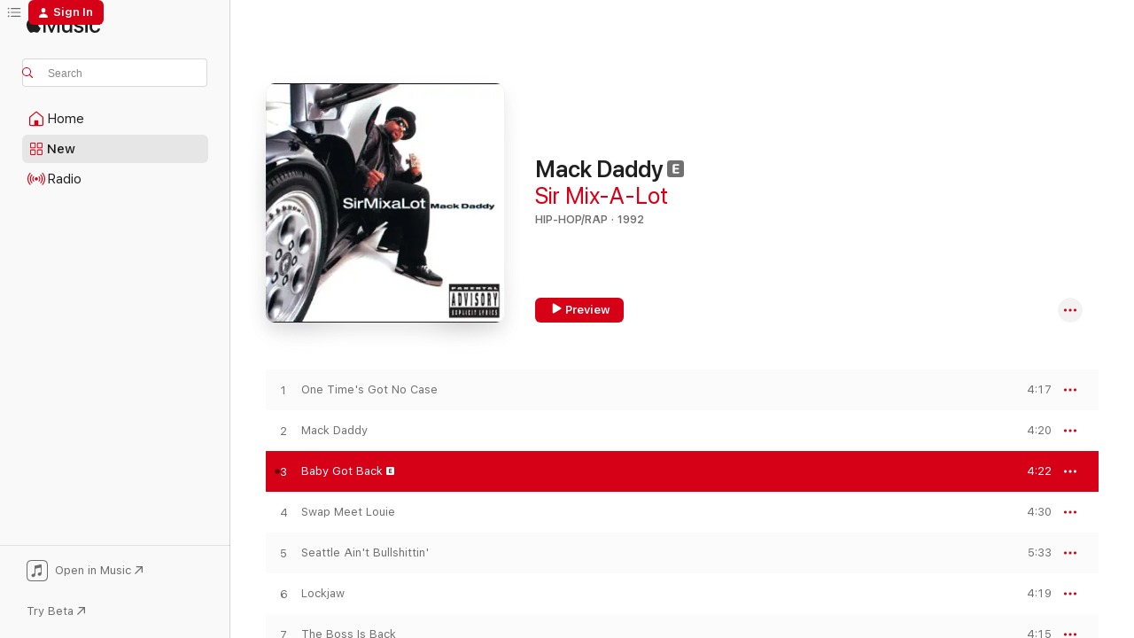

--- FILE ---
content_type: text/html
request_url: https://music.apple.com/us/album/baby-got-back/1440811063?i=1440811075&at=10lJVt&uo=4
body_size: 26858
content:
<!DOCTYPE html>
<html dir="ltr" lang="en-US">
    <head>
        <!-- prettier-ignore -->
        <meta charset="utf-8">
        <!-- prettier-ignore -->
        <meta http-equiv="X-UA-Compatible" content="IE=edge">
        <!-- prettier-ignore -->
        <meta
            name="viewport"
            content="width=device-width,initial-scale=1,interactive-widget=resizes-content"
        >
        <!-- prettier-ignore -->
        <meta name="applicable-device" content="pc,mobile">
        <!-- prettier-ignore -->
        <meta name="referrer" content="strict-origin">
        <!-- prettier-ignore -->
        <link
            rel="apple-touch-icon"
            sizes="180x180"
            href="/assets/favicon/favicon-180.png"
        >
        <!-- prettier-ignore -->
        <link
            rel="icon"
            type="image/png"
            sizes="32x32"
            href="/assets/favicon/favicon-32.png"
        >
        <!-- prettier-ignore -->
        <link
            rel="icon"
            type="image/png"
            sizes="16x16"
            href="/assets/favicon/favicon-16.png"
        >
        <!-- prettier-ignore -->
        <link
            rel="mask-icon"
            href="/assets/favicon/favicon.svg"
            color="#fa233b"
        >
        <!-- prettier-ignore -->
        <link rel="manifest" href="/manifest.json">

        <title>‎Baby Got Back - Song by Sir Mix-A-Lot - Apple Music</title><!-- HEAD_svelte-1cypuwr_START --><link rel="preconnect" href="//www.apple.com/wss/fonts" crossorigin="anonymous"><link rel="stylesheet" href="//www.apple.com/wss/fonts?families=SF+Pro,v4%7CSF+Pro+Icons,v1&amp;display=swap" type="text/css" referrerpolicy="strict-origin-when-cross-origin"><!-- HEAD_svelte-1cypuwr_END --><!-- HEAD_svelte-1dn0qnz_START -->    <meta name="robots" content="noindex"> <meta name="description" content="Listen to Baby Got Back by Sir Mix-A-Lot on Apple Music. 1992. Duration: 4:22"> <meta name="keywords" content="listen, Baby Got Back, Sir Mix-A-Lot, music, singles, songs, Hip-Hop/Rap, streaming music, apple music"> <link rel="canonical" href="https://music.apple.com/us/album/mack-daddy/1440811063">   <link rel="alternate" type="application/json+oembed" href="https://music.apple.com/api/oembed?url=https%3A%2F%2Fmusic.apple.com%2Fus%2Falbum%2Fbaby-got-back%2F1440811063%3Fi%3D1440811075" title="Baby Got Back by Sir Mix-A-Lot on Apple Music">  <meta name="al:ios:app_store_id" content="1108187390"> <meta name="al:ios:app_name" content="Apple Music"> <meta name="apple:content_id" content="1440811075"> <meta name="apple:title" content="Baby Got Back"> <meta name="apple:description" content="Listen to Baby Got Back by Sir Mix-A-Lot on Apple Music. 1992. Duration: 4:22">   <meta property="og:title" content="Baby Got Back by Sir Mix-A-Lot on Apple Music"> <meta property="og:description" content="Song · 1992 · Duration 4:22"> <meta property="og:site_name" content="Apple Music - Web Player"> <meta property="og:url" content="https://music.apple.com/us/album/mack-daddy/1440811063"> <meta property="og:image" content="https://is1-ssl.mzstatic.com/image/thumb/Music115/v4/59/20/96/59209622-9efb-ea58-ecff-804e3a85abc9/00602537351213.rgb.jpg/1200x630wp-60.jpg"> <meta property="og:image:secure_url" content="https://is1-ssl.mzstatic.com/image/thumb/Music115/v4/59/20/96/59209622-9efb-ea58-ecff-804e3a85abc9/00602537351213.rgb.jpg/1200x630wp-60.jpg"> <meta property="og:image:alt" content="Baby Got Back by Sir Mix-A-Lot on Apple Music"> <meta property="og:image:width" content="1200"> <meta property="og:image:height" content="630"> <meta property="og:image:type" content="image/jpg"> <meta property="og:type" content="music.song"> <meta property="og:locale" content="en_US">   <meta property="music:song" content="https://music.apple.com/us/song/baby-got-back/1440811075"> <meta property="music:song:preview_url:secure_url" content="https://music.apple.com/us/song/baby-got-back/1440811075"> <meta property="music:song:disc" content="1"> <meta property="music:song:duration" content="PT4M22S"> <meta property="music:song:track" content="3">  <meta property="music:album" content="https://music.apple.com/us/album/baby-got-back/1440811063?i=1440811075"> <meta property="music:album:disc" content="1"> <meta property="music:album:track" content="3"> <meta property="music:musician" content="https://music.apple.com/us/artist/sir-mix-a-lot/1268817"> <meta property="music:release_date" content="1992-02-04T00:00:00.000Z">   <meta name="twitter:title" content="Baby Got Back by Sir Mix-A-Lot on Apple Music"> <meta name="twitter:description" content="Song · 1992 · Duration 4:22"> <meta name="twitter:site" content="@AppleMusic"> <meta name="twitter:image" content="https://is1-ssl.mzstatic.com/image/thumb/Music115/v4/59/20/96/59209622-9efb-ea58-ecff-804e3a85abc9/00602537351213.rgb.jpg/600x600bf-60.jpg"> <meta name="twitter:image:alt" content="Baby Got Back by Sir Mix-A-Lot on Apple Music"> <meta name="twitter:card" content="summary">     <!-- HTML_TAG_START -->
                <script id=schema:song type="application/ld+json">
                    {"@context":"http://schema.org","@type":"MusicComposition","name":"Baby Got Back","url":"https://music.apple.com/us/song/baby-got-back/1440811075","datePublished":"1992-02-04","description":"Listen to Baby Got Back by Sir Mix-A-Lot on Apple Music. 1992. Duration: 4:22","timeRequired":"PT4M22S","image":"https://is1-ssl.mzstatic.com/image/thumb/Music115/v4/59/20/96/59209622-9efb-ea58-ecff-804e3a85abc9/00602537351213.rgb.jpg/1200x630bb.jpg","audio":{"@type":"MusicRecording","name":"Baby Got Back","url":"https://music.apple.com/us/song/baby-got-back/1440811075","datePublished":"1992-02-04","description":"Listen to Baby Got Back by Sir Mix-A-Lot on Apple Music. 1992. Duration: 4:22","duration":"PT4M22S","image":"https://is1-ssl.mzstatic.com/image/thumb/Music115/v4/59/20/96/59209622-9efb-ea58-ecff-804e3a85abc9/00602537351213.rgb.jpg/1200x630bb.jpg","byArtist":[{"@type":"MusicGroup","name":"Sir Mix-A-Lot","url":"https://music.apple.com/us/artist/sir-mix-a-lot/1268817"}],"inAlbum":{"@type":"MusicAlbum","image":"https://is1-ssl.mzstatic.com/image/thumb/Music115/v4/59/20/96/59209622-9efb-ea58-ecff-804e3a85abc9/00602537351213.rgb.jpg/486x486bb.png","url":"https://music.apple.com/us/album/mack-daddy/1440811063","name":"Mack Daddy","byArtist":[{"@type":"MusicGroup","name":"Sir Mix-A-Lot","url":"https://music.apple.com/us/artist/sir-mix-a-lot/1268817"}]},"audio":{"@type":"AudioObject","name":"Baby Got Back","contentUrl":"https://audio-ssl.itunes.apple.com/itunes-assets/AudioPreview115/v4/71/1a/e2/711ae2b4-d3cb-8c88-6c0d-0b3e7abb77dd/mzaf_15020203803185844360.plus.aac.ep.m4a","description":"Listen to Baby Got Back by Sir Mix-A-Lot on Apple Music. 1992. Duration: 4:22","duration":"PT4M22S","uploadDate":"1992-02-04","thumbnailUrl":"https://is1-ssl.mzstatic.com/image/thumb/Music115/v4/59/20/96/59209622-9efb-ea58-ecff-804e3a85abc9/00602537351213.rgb.jpg/1200x630bb.jpg","potentialAction":{"@type":"ListenAction","expectsAcceptanceOf":{"@type":"Offer","category":"free"},"target":{"@type":"EntryPoint","actionPlatform":"https://music.apple.com/us/song/baby-got-back/1440811075"}}},"genre":["Hip-Hop/Rap","Music"]}}
                </script>
                <!-- HTML_TAG_END -->    <!-- HEAD_svelte-1dn0qnz_END -->
      <script type="module" crossorigin src="/assets/index~e459b18817.js"></script>
      <link rel="stylesheet" href="/assets/index~221ae8480d.css">
      <script type="module">import.meta.url;import("_").catch(()=>1);async function* g(){};window.__vite_is_modern_browser=true;</script>
      <script type="module">!function(){if(window.__vite_is_modern_browser)return;console.warn("vite: loading legacy chunks, syntax error above and the same error below should be ignored");var e=document.getElementById("vite-legacy-polyfill"),n=document.createElement("script");n.src=e.src,n.onload=function(){System.import(document.getElementById('vite-legacy-entry').getAttribute('data-src'))},document.body.appendChild(n)}();</script>
    </head>
    <body>
        <script src="/assets/focus-visible/focus-visible.min.js"></script>
        
        <script
            async
            src="/includes/js-cdn/musickit/v3/amp/musickit.js"
        ></script>
        <script
            type="module"
            async
            src="/includes/js-cdn/musickit/v3/components/musickit-components/musickit-components.esm.js"
        ></script>
        <script
            nomodule
            async
            src="/includes/js-cdn/musickit/v3/components/musickit-components/musickit-components.js"
        ></script>
        <svg style="display: none" xmlns="http://www.w3.org/2000/svg">
            <symbol id="play-circle-fill" viewBox="0 0 60 60">
                <path
                    class="icon-circle-fill__circle"
                    fill="var(--iconCircleFillBG, transparent)"
                    d="M30 60c16.411 0 30-13.617 30-30C60 13.588 46.382 0 29.971 0 13.588 0 .001 13.588.001 30c0 16.383 13.617 30 30 30Z"
                />
                <path
                    fill="var(--iconFillArrow, var(--keyColor, black))"
                    d="M24.411 41.853c-1.41.853-3.028.177-3.028-1.294V19.47c0-1.44 1.735-2.058 3.028-1.294l17.265 10.235a1.89 1.89 0 0 1 0 3.265L24.411 41.853Z"
                />
            </symbol>
        </svg>
        <div class="body-container">
              <div class="app-container svelte-t3vj1e" data-testid="app-container">   <div class="header svelte-rjjbqs" data-testid="header"><nav data-testid="navigation" class="navigation svelte-13li0vp"><div class="navigation__header svelte-13li0vp"><div data-testid="logo" class="logo svelte-1o7dz8w"> <a aria-label="Apple Music" role="img" href="https://music.apple.com/us/home" class="svelte-1o7dz8w"><svg height="20" viewBox="0 0 83 20" width="83" xmlns="http://www.w3.org/2000/svg" class="logo" aria-hidden="true"><path d="M34.752 19.746V6.243h-.088l-5.433 13.503h-2.074L21.711 6.243h-.087v13.503h-2.548V1.399h3.235l5.833 14.621h.1l5.82-14.62h3.248v18.347h-2.56zm16.649 0h-2.586v-2.263h-.062c-.725 1.602-2.061 2.504-4.072 2.504-2.86 0-4.61-1.894-4.61-4.958V6.37h2.698v8.125c0 2.034.95 3.127 2.81 3.127 1.95 0 3.124-1.373 3.124-3.458V6.37H51.4v13.376zm7.394-13.618c3.06 0 5.046 1.73 5.134 4.196h-2.536c-.15-1.296-1.087-2.11-2.598-2.11-1.462 0-2.436.724-2.436 1.793 0 .839.6 1.41 2.023 1.741l2.136.496c2.686.636 3.71 1.704 3.71 3.636 0 2.442-2.236 4.12-5.333 4.12-3.285 0-5.26-1.64-5.509-4.183h2.673c.25 1.398 1.187 2.085 2.836 2.085 1.623 0 2.623-.687 2.623-1.78 0-.865-.487-1.373-1.924-1.704l-2.136-.508c-2.498-.585-3.735-1.806-3.735-3.75 0-2.391 2.049-4.032 5.072-4.032zM66.1 2.836c0-.878.7-1.577 1.561-1.577.862 0 1.55.7 1.55 1.577 0 .864-.688 1.576-1.55 1.576a1.573 1.573 0 0 1-1.56-1.576zm.212 3.534h2.698v13.376h-2.698zm14.089 4.603c-.275-1.424-1.324-2.556-3.085-2.556-2.086 0-3.46 1.767-3.46 4.64 0 2.938 1.386 4.642 3.485 4.642 1.66 0 2.748-.928 3.06-2.48H83C82.713 18.067 80.477 20 77.317 20c-3.76 0-6.208-2.62-6.208-6.942 0-4.247 2.448-6.93 6.183-6.93 3.385 0 5.446 2.213 5.683 4.845h-2.573zM10.824 3.189c-.698.834-1.805 1.496-2.913 1.398-.145-1.128.41-2.33 1.036-3.065C9.644.662 10.848.05 11.835 0c.121 1.178-.336 2.33-1.01 3.19zm.999 1.619c.624.049 2.425.244 3.578 1.98-.096.074-2.137 1.272-2.113 3.79.024 3.01 2.593 4.012 2.617 4.037-.024.074-.407 1.419-1.344 2.812-.817 1.224-1.657 2.422-3.002 2.447-1.297.024-1.73-.783-3.218-.783-1.489 0-1.97.758-3.194.807-1.297.048-2.28-1.297-3.097-2.52C.368 14.908-.904 10.408.825 7.375c.84-1.516 2.377-2.47 4.034-2.495 1.273-.023 2.45.857 3.218.857.769 0 2.137-1.027 3.746-.93z"></path></svg></a>   </div> <div class="search-input-wrapper svelte-nrtdem" data-testid="search-input"><div data-testid="amp-search-input" aria-controls="search-suggestions" aria-expanded="false" aria-haspopup="listbox" aria-owns="search-suggestions" class="search-input-container svelte-rg26q6" tabindex="-1" role=""><div class="flex-container svelte-rg26q6"><form role="search" id="search-input-form" class="svelte-rg26q6"><svg height="16" width="16" viewBox="0 0 16 16" class="search-svg" aria-hidden="true"><path d="M11.87 10.835c.018.015.035.03.051.047l3.864 3.863a.735.735 0 1 1-1.04 1.04l-3.863-3.864a.744.744 0 0 1-.047-.051 6.667 6.667 0 1 1 1.035-1.035zM6.667 12a5.333 5.333 0 1 0 0-10.667 5.333 5.333 0 0 0 0 10.667z"></path></svg> <input aria-autocomplete="list" aria-multiline="false" aria-controls="search-suggestions" placeholder="Search" spellcheck="false" autocomplete="off" autocorrect="off" autocapitalize="off" type="search" class="search-input__text-field svelte-rg26q6" data-testid="search-input__text-field"></form> </div> <div data-testid="search-scope-bar"></div>   </div> </div></div> <div data-testid="navigation-content" class="navigation__content svelte-13li0vp" id="navigation" aria-hidden="false"> <div class="navigation__scrollable-container svelte-13li0vp"><div data-testid="navigation-items-primary" class="navigation-items navigation-items--primary svelte-ng61m8"> <ul class="navigation-items__list svelte-ng61m8">  <li class="navigation-item navigation-item__home svelte-1a5yt87" aria-selected="false" data-testid="navigation-item"> <a href="https://music.apple.com/us/home" class="navigation-item__link svelte-1a5yt87" role="button" data-testid="home" aria-pressed="false"><div class="navigation-item__content svelte-zhx7t9"> <span class="navigation-item__icon svelte-zhx7t9"> <svg width="24" height="24" viewBox="0 0 24 24" xmlns="http://www.w3.org/2000/svg" aria-hidden="true"><path d="M5.93 20.16a1.94 1.94 0 0 1-1.43-.502c-.334-.335-.502-.794-.502-1.393v-7.142c0-.362.062-.688.177-.953.123-.264.326-.529.6-.75l6.145-5.157c.176-.141.344-.247.52-.318.176-.07.362-.105.564-.105.194 0 .388.035.565.105.176.07.352.177.52.318l6.146 5.158c.273.23.467.476.59.75.124.264.177.59.177.96v7.134c0 .59-.159 1.058-.503 1.393-.335.335-.811.503-1.428.503H5.929Zm12.14-1.172c.221 0 .406-.07.547-.212a.688.688 0 0 0 .22-.511v-7.142c0-.177-.026-.344-.087-.459a.97.97 0 0 0-.265-.353l-6.154-5.149a.756.756 0 0 0-.177-.115.37.37 0 0 0-.15-.035.37.37 0 0 0-.158.035l-.177.115-6.145 5.15a.982.982 0 0 0-.274.352 1.13 1.13 0 0 0-.088.468v7.133c0 .203.08.379.23.511a.744.744 0 0 0 .546.212h12.133Zm-8.323-4.7c0-.176.062-.326.177-.432a.6.6 0 0 1 .423-.159h3.315c.176 0 .326.053.432.16s.159.255.159.431v4.973H9.756v-4.973Z"></path></svg> </span> <span class="navigation-item__label svelte-zhx7t9"> Home </span> </div></a>  </li>  <li class="navigation-item navigation-item__new svelte-1a5yt87" aria-selected="false" data-testid="navigation-item"> <a href="https://music.apple.com/us/new" class="navigation-item__link svelte-1a5yt87" role="button" data-testid="new" aria-pressed="false"><div class="navigation-item__content svelte-zhx7t9"> <span class="navigation-item__icon svelte-zhx7t9"> <svg height="24" viewBox="0 0 24 24" width="24" aria-hidden="true"><path d="M9.92 11.354c.966 0 1.453-.487 1.453-1.49v-3.4c0-1.004-.487-1.483-1.453-1.483H6.452C5.487 4.981 5 5.46 5 6.464v3.4c0 1.003.487 1.49 1.452 1.49zm7.628 0c.965 0 1.452-.487 1.452-1.49v-3.4c0-1.004-.487-1.483-1.452-1.483h-3.46c-.974 0-1.46.479-1.46 1.483v3.4c0 1.003.486 1.49 1.46 1.49zm-7.65-1.073h-3.43c-.266 0-.396-.137-.396-.418v-3.4c0-.273.13-.41.396-.41h3.43c.265 0 .402.137.402.41v3.4c0 .281-.137.418-.403.418zm7.634 0h-3.43c-.273 0-.402-.137-.402-.418v-3.4c0-.273.129-.41.403-.41h3.43c.265 0 .395.137.395.41v3.4c0 .281-.13.418-.396.418zm-7.612 8.7c.966 0 1.453-.48 1.453-1.483v-3.407c0-.996-.487-1.483-1.453-1.483H6.452c-.965 0-1.452.487-1.452 1.483v3.407c0 1.004.487 1.483 1.452 1.483zm7.628 0c.965 0 1.452-.48 1.452-1.483v-3.407c0-.996-.487-1.483-1.452-1.483h-3.46c-.974 0-1.46.487-1.46 1.483v3.407c0 1.004.486 1.483 1.46 1.483zm-7.65-1.072h-3.43c-.266 0-.396-.137-.396-.41v-3.4c0-.282.13-.418.396-.418h3.43c.265 0 .402.136.402.418v3.4c0 .273-.137.41-.403.41zm7.634 0h-3.43c-.273 0-.402-.137-.402-.41v-3.4c0-.282.129-.418.403-.418h3.43c.265 0 .395.136.395.418v3.4c0 .273-.13.41-.396.41z" fill-opacity=".95"></path></svg> </span> <span class="navigation-item__label svelte-zhx7t9"> New </span> </div></a>  </li>  <li class="navigation-item navigation-item__radio svelte-1a5yt87" aria-selected="false" data-testid="navigation-item"> <a href="https://music.apple.com/us/radio" class="navigation-item__link svelte-1a5yt87" role="button" data-testid="radio" aria-pressed="false"><div class="navigation-item__content svelte-zhx7t9"> <span class="navigation-item__icon svelte-zhx7t9"> <svg width="24" height="24" viewBox="0 0 24 24" xmlns="http://www.w3.org/2000/svg" aria-hidden="true"><path d="M19.359 18.57C21.033 16.818 22 14.461 22 11.89s-.967-4.93-2.641-6.68c-.276-.292-.653-.26-.868-.023-.222.246-.176.591.085.868 1.466 1.535 2.272 3.593 2.272 5.835 0 2.241-.806 4.3-2.272 5.835-.261.268-.307.621-.085.86.215.245.592.276.868-.016zm-13.85.014c.222-.238.176-.59-.085-.86-1.474-1.535-2.272-3.593-2.272-5.834 0-2.242.798-4.3 2.272-5.835.261-.277.307-.622.085-.868-.215-.238-.592-.269-.868.023C2.967 6.96 2 9.318 2 11.89s.967 4.929 2.641 6.68c.276.29.653.26.868.014zm1.957-1.873c.223-.253.162-.583-.1-.867-.951-1.068-1.473-2.45-1.473-3.954 0-1.505.522-2.887 1.474-3.954.26-.284.322-.614.1-.876-.23-.26-.622-.26-.891.039-1.175 1.274-1.827 2.963-1.827 4.79 0 1.82.652 3.517 1.827 4.784.269.3.66.307.89.038zm9.958-.038c1.175-1.267 1.827-2.964 1.827-4.783 0-1.828-.652-3.517-1.827-4.791-.269-.3-.66-.3-.89-.039-.23.262-.162.592.092.876.96 1.067 1.481 2.449 1.481 3.954 0 1.504-.522 2.886-1.481 3.954-.254.284-.323.614-.092.867.23.269.621.261.89-.038zm-8.061-1.966c.23-.26.13-.568-.092-.883-.415-.522-.63-1.197-.63-1.934 0-.737.215-1.413.63-1.943.222-.307.322-.614.092-.875s-.653-.261-.906.054a4.385 4.385 0 0 0-.968 2.764 4.38 4.38 0 0 0 .968 2.756c.253.322.675.322.906.061zm6.18-.061a4.38 4.38 0 0 0 .968-2.756 4.385 4.385 0 0 0-.968-2.764c-.253-.315-.675-.315-.906-.054-.23.261-.138.568.092.875.415.53.63 1.206.63 1.943 0 .737-.215 1.412-.63 1.934-.23.315-.322.622-.092.883s.653.261.906-.061zm-3.547-.967c.96 0 1.789-.814 1.789-1.797s-.83-1.789-1.789-1.789c-.96 0-1.781.806-1.781 1.789 0 .983.821 1.797 1.781 1.797z"></path></svg> </span> <span class="navigation-item__label svelte-zhx7t9"> Radio </span> </div></a>  </li>  <li class="navigation-item navigation-item__search svelte-1a5yt87" aria-selected="false" data-testid="navigation-item"> <a href="https://music.apple.com/us/search" class="navigation-item__link svelte-1a5yt87" role="button" data-testid="search" aria-pressed="false"><div class="navigation-item__content svelte-zhx7t9"> <span class="navigation-item__icon svelte-zhx7t9"> <svg height="24" viewBox="0 0 24 24" width="24" aria-hidden="true"><path d="M17.979 18.553c.476 0 .813-.366.813-.835a.807.807 0 0 0-.235-.586l-3.45-3.457a5.61 5.61 0 0 0 1.158-3.413c0-3.098-2.535-5.633-5.633-5.633C7.542 4.63 5 7.156 5 10.262c0 3.098 2.534 5.632 5.632 5.632a5.614 5.614 0 0 0 3.274-1.055l3.472 3.472a.835.835 0 0 0 .6.242zm-7.347-3.875c-2.417 0-4.416-2-4.416-4.416 0-2.417 2-4.417 4.416-4.417 2.417 0 4.417 2 4.417 4.417s-2 4.416-4.417 4.416z" fill-opacity=".95"></path></svg> </span> <span class="navigation-item__label svelte-zhx7t9"> Search </span> </div></a>  </li></ul> </div>   </div> <div class="navigation__native-cta"><div slot="native-cta"><div data-testid="native-cta" class="native-cta svelte-1gjrrbw  native-cta--authenticated"><button class="native-cta__button svelte-1gjrrbw" data-testid="native-cta-button"><span class="native-cta__app-icon svelte-1gjrrbw"><svg width="24" height="24" xmlns="http://www.w3.org/2000/svg" xml:space="preserve" style="fill-rule:evenodd;clip-rule:evenodd;stroke-linejoin:round;stroke-miterlimit:2" viewBox="0 0 24 24" slot="app-icon" aria-hidden="true"><path d="M22.567 1.496C21.448.393 19.956.045 17.293.045H6.566c-2.508 0-4.028.376-5.12 1.465C.344 2.601 0 4.09 0 6.611v10.727c0 2.695.33 4.18 1.432 5.257 1.106 1.103 2.595 1.45 5.275 1.45h10.586c2.663 0 4.169-.347 5.274-1.45C23.656 21.504 24 20.033 24 17.338V6.752c0-2.694-.344-4.179-1.433-5.256Zm.411 4.9v11.299c0 1.898-.338 3.286-1.188 4.137-.851.864-2.256 1.191-4.141 1.191H6.35c-1.884 0-3.303-.341-4.154-1.191-.85-.851-1.174-2.239-1.174-4.137V6.54c0-2.014.324-3.445 1.16-4.295.851-.864 2.312-1.177 4.313-1.177h11.154c1.885 0 3.29.341 4.141 1.191.864.85 1.188 2.239 1.188 4.137Z" style="fill-rule:nonzero"></path><path d="M7.413 19.255c.987 0 2.48-.728 2.48-2.672v-6.385c0-.35.063-.428.378-.494l5.298-1.095c.351-.067.534.025.534.333l.035 4.286c0 .337-.182.586-.53.652l-1.014.228c-1.361.3-2.007.923-2.007 1.937 0 1.017.79 1.748 1.926 1.748.986 0 2.444-.679 2.444-2.64V5.654c0-.636-.279-.821-1.016-.66L9.646 6.298c-.448.091-.674.329-.674.699l.035 7.697c0 .336-.148.546-.446.613l-1.067.21c-1.329.266-1.986.93-1.986 1.993 0 1.017.786 1.745 1.905 1.745Z" style="fill-rule:nonzero"></path></svg></span> <span class="native-cta__label svelte-1gjrrbw">Open in Music</span> <span class="native-cta__arrow svelte-1gjrrbw"><svg height="16" width="16" viewBox="0 0 16 16" class="native-cta-action" aria-hidden="true"><path d="M1.559 16 13.795 3.764v8.962H16V0H3.274v2.205h8.962L0 14.441 1.559 16z"></path></svg></span></button> </div>  <button class="beta-button svelte-s7qkpt" data-testid="try-beta"><span class="beta-button__text svelte-s7qkpt">Try Beta</span> <svg height="16" width="16" viewBox="0 0 16 16" class="beta-button-action" aria-hidden="true"><path d="M1.559 16 13.795 3.764v8.962H16V0H3.274v2.205h8.962L0 14.441 1.559 16z"></path></svg></button></div></div></div> </nav> </div>  <div class="player-bar player-bar__floating-player svelte-1rr9v04" data-testid="player-bar" aria-label="Music controls" aria-hidden="false">   </div>   <div id="scrollable-page" class="scrollable-page svelte-mt0bfj" data-main-content data-testid="main-section" aria-hidden="false"><main data-testid="main" class="svelte-bzjlhs"><div class="content-container svelte-bzjlhs" data-testid="content-container"><div class="search-input-wrapper svelte-nrtdem" data-testid="search-input"><div data-testid="amp-search-input" aria-controls="search-suggestions" aria-expanded="false" aria-haspopup="listbox" aria-owns="search-suggestions" class="search-input-container svelte-rg26q6" tabindex="-1" role=""><div class="flex-container svelte-rg26q6"><form role="search" id="search-input-form" class="svelte-rg26q6"><svg height="16" width="16" viewBox="0 0 16 16" class="search-svg" aria-hidden="true"><path d="M11.87 10.835c.018.015.035.03.051.047l3.864 3.863a.735.735 0 1 1-1.04 1.04l-3.863-3.864a.744.744 0 0 1-.047-.051 6.667 6.667 0 1 1 1.035-1.035zM6.667 12a5.333 5.333 0 1 0 0-10.667 5.333 5.333 0 0 0 0 10.667z"></path></svg> <input value="" aria-autocomplete="list" aria-multiline="false" aria-controls="search-suggestions" placeholder="Search" spellcheck="false" autocomplete="off" autocorrect="off" autocapitalize="off" type="search" class="search-input__text-field svelte-rg26q6" data-testid="search-input__text-field"></form> </div> <div data-testid="search-scope-bar"> </div>   </div> </div>      <div class="section svelte-wa5vzl" data-testid="section-container" aria-label="Featured"> <div class="section-content svelte-wa5vzl" data-testid="section-content">  <div class="container-detail-header svelte-1uuona0 container-detail-header--no-description" data-testid="container-detail-header"><div slot="artwork"><div class="artwork__radiosity svelte-1agpw2h"> <div data-testid="artwork-component" class="artwork-component artwork-component--aspect-ratio artwork-component--orientation-square svelte-uduhys        artwork-component--has-borders" style="
            --artwork-bg-color: #fefefe;
            --aspect-ratio: 1;
            --placeholder-bg-color: #fefefe;
       ">   <picture class="svelte-uduhys"><source sizes=" (max-width:1319px) 296px,(min-width:1320px) and (max-width:1679px) 316px,316px" srcset="https://is1-ssl.mzstatic.com/image/thumb/Music115/v4/59/20/96/59209622-9efb-ea58-ecff-804e3a85abc9/00602537351213.rgb.jpg/296x296bb.webp 296w,https://is1-ssl.mzstatic.com/image/thumb/Music115/v4/59/20/96/59209622-9efb-ea58-ecff-804e3a85abc9/00602537351213.rgb.jpg/316x316bb.webp 316w,https://is1-ssl.mzstatic.com/image/thumb/Music115/v4/59/20/96/59209622-9efb-ea58-ecff-804e3a85abc9/00602537351213.rgb.jpg/592x592bb.webp 592w,https://is1-ssl.mzstatic.com/image/thumb/Music115/v4/59/20/96/59209622-9efb-ea58-ecff-804e3a85abc9/00602537351213.rgb.jpg/632x632bb.webp 632w" type="image/webp"> <source sizes=" (max-width:1319px) 296px,(min-width:1320px) and (max-width:1679px) 316px,316px" srcset="https://is1-ssl.mzstatic.com/image/thumb/Music115/v4/59/20/96/59209622-9efb-ea58-ecff-804e3a85abc9/00602537351213.rgb.jpg/296x296bb-60.jpg 296w,https://is1-ssl.mzstatic.com/image/thumb/Music115/v4/59/20/96/59209622-9efb-ea58-ecff-804e3a85abc9/00602537351213.rgb.jpg/316x316bb-60.jpg 316w,https://is1-ssl.mzstatic.com/image/thumb/Music115/v4/59/20/96/59209622-9efb-ea58-ecff-804e3a85abc9/00602537351213.rgb.jpg/592x592bb-60.jpg 592w,https://is1-ssl.mzstatic.com/image/thumb/Music115/v4/59/20/96/59209622-9efb-ea58-ecff-804e3a85abc9/00602537351213.rgb.jpg/632x632bb-60.jpg 632w" type="image/jpeg"> <img alt="" class="artwork-component__contents artwork-component__image svelte-uduhys" loading="lazy" src="/assets/artwork/1x1.gif" role="presentation" decoding="async" width="316" height="316" fetchpriority="auto" style="opacity: 1;"></picture> </div></div> <div data-testid="artwork-component" class="artwork-component artwork-component--aspect-ratio artwork-component--orientation-square svelte-uduhys        artwork-component--has-borders" style="
            --artwork-bg-color: #fefefe;
            --aspect-ratio: 1;
            --placeholder-bg-color: #fefefe;
       ">   <picture class="svelte-uduhys"><source sizes=" (max-width:1319px) 296px,(min-width:1320px) and (max-width:1679px) 316px,316px" srcset="https://is1-ssl.mzstatic.com/image/thumb/Music115/v4/59/20/96/59209622-9efb-ea58-ecff-804e3a85abc9/00602537351213.rgb.jpg/296x296bf.webp 296w,https://is1-ssl.mzstatic.com/image/thumb/Music115/v4/59/20/96/59209622-9efb-ea58-ecff-804e3a85abc9/00602537351213.rgb.jpg/316x316bf.webp 316w,https://is1-ssl.mzstatic.com/image/thumb/Music115/v4/59/20/96/59209622-9efb-ea58-ecff-804e3a85abc9/00602537351213.rgb.jpg/592x592bf.webp 592w,https://is1-ssl.mzstatic.com/image/thumb/Music115/v4/59/20/96/59209622-9efb-ea58-ecff-804e3a85abc9/00602537351213.rgb.jpg/632x632bf.webp 632w" type="image/webp"> <source sizes=" (max-width:1319px) 296px,(min-width:1320px) and (max-width:1679px) 316px,316px" srcset="https://is1-ssl.mzstatic.com/image/thumb/Music115/v4/59/20/96/59209622-9efb-ea58-ecff-804e3a85abc9/00602537351213.rgb.jpg/296x296bf-60.jpg 296w,https://is1-ssl.mzstatic.com/image/thumb/Music115/v4/59/20/96/59209622-9efb-ea58-ecff-804e3a85abc9/00602537351213.rgb.jpg/316x316bf-60.jpg 316w,https://is1-ssl.mzstatic.com/image/thumb/Music115/v4/59/20/96/59209622-9efb-ea58-ecff-804e3a85abc9/00602537351213.rgb.jpg/592x592bf-60.jpg 592w,https://is1-ssl.mzstatic.com/image/thumb/Music115/v4/59/20/96/59209622-9efb-ea58-ecff-804e3a85abc9/00602537351213.rgb.jpg/632x632bf-60.jpg 632w" type="image/jpeg"> <img alt="Mack Daddy" class="artwork-component__contents artwork-component__image svelte-uduhys" loading="lazy" src="/assets/artwork/1x1.gif" role="presentation" decoding="async" width="316" height="316" fetchpriority="auto" style="opacity: 1;"></picture> </div></div> <div class="headings svelte-1uuona0"> <h1 class="headings__title svelte-1uuona0" data-testid="non-editable-product-title"><span dir="auto">Mack Daddy</span> <span class="headings__badges svelte-1uuona0">   <span class="explicit-wrapper svelte-j8a2wc"><span data-testid="explicit-badge" class="explicit svelte-iojijn" aria-label="Explicit" role="img"><svg viewBox="0 0 9 9" width="9" height="9" aria-hidden="true"><path d="M3.9 7h1.9c.4 0 .7-.2.7-.5s-.3-.4-.7-.4H4.1V4.9h1.5c.4 0 .7-.1.7-.4 0-.3-.3-.5-.7-.5H4.1V2.9h1.7c.4 0 .7-.2.7-.5 0-.2-.3-.4-.7-.4H3.9c-.6 0-.9.3-.9.7v3.7c0 .3.3.6.9.6zM1.6 0h5.8C8.5 0 9 .5 9 1.6v5.9C9 8.5 8.5 9 7.4 9H1.6C.5 9 0 8.5 0 7.4V1.6C0 .5.5 0 1.6 0z"></path></svg> </span> </span></span></h1> <div class="headings__subtitles svelte-1uuona0" data-testid="product-subtitles"> <a data-testid="click-action" class="click-action svelte-c0t0j2" href="https://music.apple.com/us/artist/sir-mix-a-lot/1268817">Sir Mix-A-Lot</a> </div> <div class="headings__tertiary-titles"> </div> <div class="headings__metadata-bottom svelte-1uuona0">HIP-HOP/RAP · 1992 </div></div>  <div class="primary-actions svelte-1uuona0"><div class="primary-actions__button primary-actions__button--play svelte-1uuona0"><div data-testid="button-action" class="button svelte-rka6wn primary"><button data-testid="click-action" class="click-action svelte-c0t0j2" aria-label="" ><span class="icon svelte-rka6wn" data-testid="play-icon"><svg height="16" viewBox="0 0 16 16" width="16"><path d="m4.4 15.14 10.386-6.096c.842-.459.794-1.64 0-2.097L4.401.85c-.87-.53-2-.12-2 .82v12.625c0 .966 1.06 1.4 2 .844z"></path></svg></span>  Preview</button> </div> </div> <div class="primary-actions__button primary-actions__button--shuffle svelte-1uuona0"> </div></div> <div class="secondary-actions svelte-1uuona0"><div class="secondary-actions svelte-1agpw2h" slot="secondary-actions">  <div class="cloud-buttons svelte-u0auos" data-testid="cloud-buttons">  <amp-contextual-menu-button config="[object Object]" class="svelte-1sn4kz"> <span aria-label="MORE" class="more-button svelte-1sn4kz more-button--platter" data-testid="more-button" slot="trigger-content"><svg width="28" height="28" viewBox="0 0 28 28" class="glyph" xmlns="http://www.w3.org/2000/svg"><circle fill="var(--iconCircleFill, transparent)" cx="14" cy="14" r="14"></circle><path fill="var(--iconEllipsisFill, white)" d="M10.105 14c0-.87-.687-1.55-1.564-1.55-.862 0-1.557.695-1.557 1.55 0 .848.695 1.55 1.557 1.55.855 0 1.564-.702 1.564-1.55zm5.437 0c0-.87-.68-1.55-1.542-1.55A1.55 1.55 0 0012.45 14c0 .848.695 1.55 1.55 1.55.848 0 1.542-.702 1.542-1.55zm5.474 0c0-.87-.687-1.55-1.557-1.55-.87 0-1.564.695-1.564 1.55 0 .848.694 1.55 1.564 1.55.848 0 1.557-.702 1.557-1.55z"></path></svg></span> </amp-contextual-menu-button></div></div></div></div> </div>   </div><div class="section svelte-wa5vzl" data-testid="section-container"> <div class="section-content svelte-wa5vzl" data-testid="section-content">  <div class="placeholder-table svelte-wa5vzl"> <div><div class="placeholder-row svelte-wa5vzl placeholder-row--even placeholder-row--album"></div><div class="placeholder-row svelte-wa5vzl  placeholder-row--album"></div><div class="placeholder-row svelte-wa5vzl placeholder-row--even placeholder-row--album"></div><div class="placeholder-row svelte-wa5vzl  placeholder-row--album"></div><div class="placeholder-row svelte-wa5vzl placeholder-row--even placeholder-row--album"></div><div class="placeholder-row svelte-wa5vzl  placeholder-row--album"></div><div class="placeholder-row svelte-wa5vzl placeholder-row--even placeholder-row--album"></div><div class="placeholder-row svelte-wa5vzl  placeholder-row--album"></div><div class="placeholder-row svelte-wa5vzl placeholder-row--even placeholder-row--album"></div><div class="placeholder-row svelte-wa5vzl  placeholder-row--album"></div><div class="placeholder-row svelte-wa5vzl placeholder-row--even placeholder-row--album"></div><div class="placeholder-row svelte-wa5vzl  placeholder-row--album"></div><div class="placeholder-row svelte-wa5vzl placeholder-row--even placeholder-row--album"></div></div></div> </div>   </div><div class="section svelte-wa5vzl" data-testid="section-container"> <div class="section-content svelte-wa5vzl" data-testid="section-content"> <div class="tracklist-footer svelte-1tm9k9g tracklist-footer--album" data-testid="tracklist-footer"><div class="footer-body svelte-1tm9k9g"><p class="description svelte-1tm9k9g" data-testid="tracklist-footer-description">February 4, 1992
13 songs, 1 hour 1 minute
℗ 1992 American Recordings, LLC</p>  <div class="tracklist-footer__native-cta-wrapper svelte-1tm9k9g"><div class="button svelte-yk984v       button--text-button" data-testid="button-base-wrapper"><button data-testid="button-base" aria-label="Also available in the iTunes Store" type="button"  class="svelte-yk984v link"> Also available in the iTunes Store <svg height="16" width="16" viewBox="0 0 16 16" class="web-to-native__action" aria-hidden="true" data-testid="cta-button-arrow-icon"><path d="M1.559 16 13.795 3.764v8.962H16V0H3.274v2.205h8.962L0 14.441 1.559 16z"></path></svg> </button> </div></div></div> <div class="tracklist-footer__friends svelte-1tm9k9g"> </div></div></div>   </div><div class="section svelte-wa5vzl      section--alternate" data-testid="section-container"> <div class="section-content svelte-wa5vzl" data-testid="section-content"> <div class="spacer-wrapper svelte-14fis98"></div></div>   </div><div class="section svelte-wa5vzl      section--alternate" data-testid="section-container" aria-label="Music Videos"> <div class="section-content svelte-wa5vzl" data-testid="section-content"><div class="header svelte-rnrb59">  <div class="header-title-wrapper svelte-rnrb59">   <h2 class="title svelte-rnrb59" data-testid="header-title"><span class="dir-wrapper" dir="auto">Music Videos</span></h2> </div>   </div>   <div class="svelte-1dd7dqt shelf"><section data-testid="shelf-component" class="shelf-grid shelf-grid--onhover svelte-12rmzef" style="
            --grid-max-content-xsmall: 298px; --grid-column-gap-xsmall: 10px; --grid-row-gap-xsmall: 24px; --grid-small: 2; --grid-column-gap-small: 20px; --grid-row-gap-small: 24px; --grid-medium: 3; --grid-column-gap-medium: 20px; --grid-row-gap-medium: 24px; --grid-large: 4; --grid-column-gap-large: 20px; --grid-row-gap-large: 24px; --grid-xlarge: 4; --grid-column-gap-xlarge: 20px; --grid-row-gap-xlarge: 24px;
            --grid-type: B;
            --grid-rows: 1;
            --standard-lockup-shadow-offset: 15px;
            
        "> <div class="shelf-grid__body svelte-12rmzef" data-testid="shelf-body">   <button disabled aria-label="Previous Page" type="button" class="shelf-grid-nav__arrow shelf-grid-nav__arrow--left svelte-1xmivhv" data-testid="shelf-button-left" style="--offset: 
                        calc(32px * -1);
                    ;"><svg viewBox="0 0 9 31" xmlns="http://www.w3.org/2000/svg"><path d="M5.275 29.46a1.61 1.61 0 0 0 1.456 1.077c1.018 0 1.772-.737 1.772-1.737 0-.526-.277-1.186-.449-1.62l-4.68-11.912L8.05 3.363c.172-.442.45-1.116.45-1.625A1.702 1.702 0 0 0 6.728.002a1.603 1.603 0 0 0-1.456 1.09L.675 12.774c-.301.775-.677 1.744-.677 2.495 0 .754.376 1.705.677 2.498L5.272 29.46Z"></path></svg></button> <ul slot="shelf-content" class="shelf-grid__list shelf-grid__list--grid-type-B shelf-grid__list--grid-rows-1 svelte-12rmzef" role="list" tabindex="-1" data-testid="shelf-item-list">   <li class="shelf-grid__list-item svelte-12rmzef" data-index="0" aria-hidden="true"><div class="svelte-12rmzef"><div class="vertical-video svelte-fjkqee vertical-video--large" data-testid="vertical-video"><div class="vertical-video__artwork-wrapper svelte-fjkqee" data-testid="vertical-video-artwork-wrapper"><a data-testid="click-action" class="click-action svelte-c0t0j2" href="https://music.apple.com/us/music-video/baby-got-back/1454565049"></a> <div data-testid="artwork-component" class="artwork-component artwork-component--aspect-ratio artwork-component--orientation-landscape svelte-uduhys    artwork-component--fullwidth    artwork-component--has-borders" style="
            --artwork-bg-color: #020224;
            --aspect-ratio: 1.7777777777777777;
            --placeholder-bg-color: #020224;
       ">   <picture class="svelte-uduhys"><source sizes=" (max-width:999px) 200px,(min-width:1000px) and (max-width:1319px) 290px,(min-width:1320px) and (max-width:1679px) 340px,340px" srcset="https://is1-ssl.mzstatic.com/image/thumb/Video116/v4/11/fe/72/11fe72c1-4d39-2792-4ea5-c59e043739f7/19UMGIM18310.crop.jpg/200x113mv.webp 200w,https://is1-ssl.mzstatic.com/image/thumb/Video116/v4/11/fe/72/11fe72c1-4d39-2792-4ea5-c59e043739f7/19UMGIM18310.crop.jpg/290x163mv.webp 290w,https://is1-ssl.mzstatic.com/image/thumb/Video116/v4/11/fe/72/11fe72c1-4d39-2792-4ea5-c59e043739f7/19UMGIM18310.crop.jpg/340x191mv.webp 340w,https://is1-ssl.mzstatic.com/image/thumb/Video116/v4/11/fe/72/11fe72c1-4d39-2792-4ea5-c59e043739f7/19UMGIM18310.crop.jpg/400x226mv.webp 400w,https://is1-ssl.mzstatic.com/image/thumb/Video116/v4/11/fe/72/11fe72c1-4d39-2792-4ea5-c59e043739f7/19UMGIM18310.crop.jpg/580x326mv.webp 580w,https://is1-ssl.mzstatic.com/image/thumb/Video116/v4/11/fe/72/11fe72c1-4d39-2792-4ea5-c59e043739f7/19UMGIM18310.crop.jpg/680x382mv.webp 680w" type="image/webp"> <source sizes=" (max-width:999px) 200px,(min-width:1000px) and (max-width:1319px) 290px,(min-width:1320px) and (max-width:1679px) 340px,340px" srcset="https://is1-ssl.mzstatic.com/image/thumb/Video116/v4/11/fe/72/11fe72c1-4d39-2792-4ea5-c59e043739f7/19UMGIM18310.crop.jpg/200x113mv-60.jpg 200w,https://is1-ssl.mzstatic.com/image/thumb/Video116/v4/11/fe/72/11fe72c1-4d39-2792-4ea5-c59e043739f7/19UMGIM18310.crop.jpg/290x163mv-60.jpg 290w,https://is1-ssl.mzstatic.com/image/thumb/Video116/v4/11/fe/72/11fe72c1-4d39-2792-4ea5-c59e043739f7/19UMGIM18310.crop.jpg/340x191mv-60.jpg 340w,https://is1-ssl.mzstatic.com/image/thumb/Video116/v4/11/fe/72/11fe72c1-4d39-2792-4ea5-c59e043739f7/19UMGIM18310.crop.jpg/400x226mv-60.jpg 400w,https://is1-ssl.mzstatic.com/image/thumb/Video116/v4/11/fe/72/11fe72c1-4d39-2792-4ea5-c59e043739f7/19UMGIM18310.crop.jpg/580x326mv-60.jpg 580w,https://is1-ssl.mzstatic.com/image/thumb/Video116/v4/11/fe/72/11fe72c1-4d39-2792-4ea5-c59e043739f7/19UMGIM18310.crop.jpg/680x382mv-60.jpg 680w" type="image/jpeg"> <img alt="" class="artwork-component__contents artwork-component__image svelte-uduhys" loading="lazy" src="/assets/artwork/1x1.gif" role="presentation" decoding="async" width="340" height="191" fetchpriority="auto" style="opacity: 1;"></picture> </div> <div class="vertical-video__play-button svelte-fjkqee"><button aria-label="Play" class="play-button svelte-19j07e7 play-button--platter" data-testid="play-button"><svg aria-hidden="true" class="icon play-svg" data-testid="play-icon" iconState="play"><use href="#play-circle-fill"></use></svg> </button></div> <div class="vertical-video__context-button svelte-fjkqee"><amp-contextual-menu-button config="[object Object]" class="svelte-1sn4kz"> <span aria-label="MORE" class="more-button svelte-1sn4kz more-button--platter  more-button--material" data-testid="more-button" slot="trigger-content"><svg width="28" height="28" viewBox="0 0 28 28" class="glyph" xmlns="http://www.w3.org/2000/svg"><circle fill="var(--iconCircleFill, transparent)" cx="14" cy="14" r="14"></circle><path fill="var(--iconEllipsisFill, white)" d="M10.105 14c0-.87-.687-1.55-1.564-1.55-.862 0-1.557.695-1.557 1.55 0 .848.695 1.55 1.557 1.55.855 0 1.564-.702 1.564-1.55zm5.437 0c0-.87-.68-1.55-1.542-1.55A1.55 1.55 0 0012.45 14c0 .848.695 1.55 1.55 1.55.848 0 1.542-.702 1.542-1.55zm5.474 0c0-.87-.687-1.55-1.557-1.55-.87 0-1.564.695-1.564 1.55 0 .848.694 1.55 1.564 1.55.848 0 1.557-.702 1.557-1.55z"></path></svg></span> </amp-contextual-menu-button></div></div>   <div class="vertical-video__content-details svelte-fjkqee"><div data-testid="vertical-video-title" class="vertical-video__title svelte-fjkqee vertical-video__title--multiline"> <div class="multiline-clamp svelte-1a7gcr6 multiline-clamp--overflow   multiline-clamp--with-badge" style="--mc-lineClamp: var(--defaultClampOverride, 2);" role="text"> <span class="multiline-clamp__text svelte-1a7gcr6"><a data-testid="click-action" class="click-action svelte-c0t0j2" href="https://music.apple.com/us/music-video/baby-got-back/1454565049">Baby Got Back</a></span><span class="multiline-clamp__badge svelte-1a7gcr6"> </span> </div> <span data-testid="explicit-badge" class="explicit svelte-iojijn" aria-label="Explicit" role="img"><svg viewBox="0 0 9 9" width="9" height="9" aria-hidden="true"><path d="M3.9 7h1.9c.4 0 .7-.2.7-.5s-.3-.4-.7-.4H4.1V4.9h1.5c.4 0 .7-.1.7-.4 0-.3-.3-.5-.7-.5H4.1V2.9h1.7c.4 0 .7-.2.7-.5 0-.2-.3-.4-.7-.4H3.9c-.6 0-.9.3-.9.7v3.7c0 .3.3.6.9.6zM1.6 0h5.8C8.5 0 9 .5 9 1.6v5.9C9 8.5 8.5 9 7.4 9H1.6C.5 9 0 8.5 0 7.4V1.6C0 .5.5 0 1.6 0z"></path></svg> </span></div> <p data-testid="vertical-video-subtitle" class="vertical-video__subtitles svelte-fjkqee  vertical-video__subtitles--singlet"> <div class="multiline-clamp svelte-1a7gcr6 multiline-clamp--overflow" style="--mc-lineClamp: var(--defaultClampOverride, 1);" role="text"> <span class="multiline-clamp__text svelte-1a7gcr6"> <a data-testid="click-action" class="click-action svelte-c0t0j2" href="https://music.apple.com/us/artist/sir-mix-a-lot/1268817">Sir Mix-A-Lot</a></span> </div></p></div> </div> </div></li> </ul> <button aria-label="Next Page" type="button" class="shelf-grid-nav__arrow shelf-grid-nav__arrow--right svelte-1xmivhv" data-testid="shelf-button-right" style="--offset: 
                        calc(32px * -1);
                    ;"><svg viewBox="0 0 9 31" xmlns="http://www.w3.org/2000/svg"><path d="M5.275 29.46a1.61 1.61 0 0 0 1.456 1.077c1.018 0 1.772-.737 1.772-1.737 0-.526-.277-1.186-.449-1.62l-4.68-11.912L8.05 3.363c.172-.442.45-1.116.45-1.625A1.702 1.702 0 0 0 6.728.002a1.603 1.603 0 0 0-1.456 1.09L.675 12.774c-.301.775-.677 1.744-.677 2.495 0 .754.376 1.705.677 2.498L5.272 29.46Z"></path></svg></button></div> </section> </div></div>   </div><div class="section svelte-wa5vzl      section--alternate" data-testid="section-container" aria-label="More By Sir Mix-A-Lot"> <div class="section-content svelte-wa5vzl" data-testid="section-content"><div class="header svelte-rnrb59">  <div class="header-title-wrapper svelte-rnrb59">   <h2 class="title svelte-rnrb59" data-testid="header-title"><span class="dir-wrapper" dir="auto">More By Sir Mix-A-Lot</span></h2> </div>   </div>   <div class="svelte-1dd7dqt shelf"><section data-testid="shelf-component" class="shelf-grid shelf-grid--onhover svelte-12rmzef" style="
            --grid-max-content-xsmall: 144px; --grid-column-gap-xsmall: 10px; --grid-row-gap-xsmall: 24px; --grid-small: 4; --grid-column-gap-small: 20px; --grid-row-gap-small: 24px; --grid-medium: 5; --grid-column-gap-medium: 20px; --grid-row-gap-medium: 24px; --grid-large: 6; --grid-column-gap-large: 20px; --grid-row-gap-large: 24px; --grid-xlarge: 6; --grid-column-gap-xlarge: 20px; --grid-row-gap-xlarge: 24px;
            --grid-type: G;
            --grid-rows: 1;
            --standard-lockup-shadow-offset: 15px;
            
        "> <div class="shelf-grid__body svelte-12rmzef" data-testid="shelf-body">   <button disabled aria-label="Previous Page" type="button" class="shelf-grid-nav__arrow shelf-grid-nav__arrow--left svelte-1xmivhv" data-testid="shelf-button-left" style="--offset: 
                        calc(25px * -1);
                    ;"><svg viewBox="0 0 9 31" xmlns="http://www.w3.org/2000/svg"><path d="M5.275 29.46a1.61 1.61 0 0 0 1.456 1.077c1.018 0 1.772-.737 1.772-1.737 0-.526-.277-1.186-.449-1.62l-4.68-11.912L8.05 3.363c.172-.442.45-1.116.45-1.625A1.702 1.702 0 0 0 6.728.002a1.603 1.603 0 0 0-1.456 1.09L.675 12.774c-.301.775-.677 1.744-.677 2.495 0 .754.376 1.705.677 2.498L5.272 29.46Z"></path></svg></button> <ul slot="shelf-content" class="shelf-grid__list shelf-grid__list--grid-type-G shelf-grid__list--grid-rows-1 svelte-12rmzef" role="list" tabindex="-1" data-testid="shelf-item-list">   <li class="shelf-grid__list-item svelte-12rmzef" data-index="0" aria-hidden="true"><div class="svelte-12rmzef"><div class="square-lockup-wrapper" data-testid="square-lockup-wrapper">  <div class="product-lockup svelte-1tr6noh" aria-label="Explicit, Chief Boot Knocka, 1994" data-testid="product-lockup"><div class="product-lockup__artwork svelte-1tr6noh has-controls" aria-hidden="false"> <div data-testid="artwork-component" class="artwork-component artwork-component--aspect-ratio artwork-component--orientation-square svelte-uduhys    artwork-component--fullwidth    artwork-component--has-borders" style="
            --artwork-bg-color: #100f0b;
            --aspect-ratio: 1;
            --placeholder-bg-color: #100f0b;
       ">   <picture class="svelte-uduhys"><source sizes=" (max-width:1319px) 296px,(min-width:1320px) and (max-width:1679px) 316px,316px" srcset="https://is1-ssl.mzstatic.com/image/thumb/Music118/v4/19/b0/47/19b0472f-a358-cbc0-8107-26028d6f73c8/00602537230532.rgb.jpg/296x296bf.webp 296w,https://is1-ssl.mzstatic.com/image/thumb/Music118/v4/19/b0/47/19b0472f-a358-cbc0-8107-26028d6f73c8/00602537230532.rgb.jpg/316x316bf.webp 316w,https://is1-ssl.mzstatic.com/image/thumb/Music118/v4/19/b0/47/19b0472f-a358-cbc0-8107-26028d6f73c8/00602537230532.rgb.jpg/592x592bf.webp 592w,https://is1-ssl.mzstatic.com/image/thumb/Music118/v4/19/b0/47/19b0472f-a358-cbc0-8107-26028d6f73c8/00602537230532.rgb.jpg/632x632bf.webp 632w" type="image/webp"> <source sizes=" (max-width:1319px) 296px,(min-width:1320px) and (max-width:1679px) 316px,316px" srcset="https://is1-ssl.mzstatic.com/image/thumb/Music118/v4/19/b0/47/19b0472f-a358-cbc0-8107-26028d6f73c8/00602537230532.rgb.jpg/296x296bf-60.jpg 296w,https://is1-ssl.mzstatic.com/image/thumb/Music118/v4/19/b0/47/19b0472f-a358-cbc0-8107-26028d6f73c8/00602537230532.rgb.jpg/316x316bf-60.jpg 316w,https://is1-ssl.mzstatic.com/image/thumb/Music118/v4/19/b0/47/19b0472f-a358-cbc0-8107-26028d6f73c8/00602537230532.rgb.jpg/592x592bf-60.jpg 592w,https://is1-ssl.mzstatic.com/image/thumb/Music118/v4/19/b0/47/19b0472f-a358-cbc0-8107-26028d6f73c8/00602537230532.rgb.jpg/632x632bf-60.jpg 632w" type="image/jpeg"> <img alt="Chief Boot Knocka" class="artwork-component__contents artwork-component__image svelte-uduhys" loading="lazy" src="/assets/artwork/1x1.gif" role="presentation" decoding="async" width="316" height="316" fetchpriority="auto" style="opacity: 1;"></picture> </div> <div class="square-lockup__social svelte-152pqr7" slot="artwork-metadata-overlay"></div> <div data-testid="lockup-control" class="product-lockup__controls svelte-1tr6noh"><a class="product-lockup__link svelte-1tr6noh" data-testid="product-lockup-link" aria-label="Explicit, Chief Boot Knocka, 1994" href="https://music.apple.com/us/album/chief-boot-knocka/1443940161">Chief Boot Knocka</a> <div data-testid="play-button" class="product-lockup__play-button svelte-1tr6noh"><button aria-label="Explicit, Play Chief Boot Knocka" class="play-button svelte-19j07e7 play-button--platter" data-testid="play-button"><svg aria-hidden="true" class="icon play-svg" data-testid="play-icon" iconState="play"><use href="#play-circle-fill"></use></svg> </button> </div> <div data-testid="context-button" class="product-lockup__context-button svelte-1tr6noh"><div slot="context-button"><amp-contextual-menu-button config="[object Object]" class="svelte-1sn4kz"> <span aria-label="MORE" class="more-button svelte-1sn4kz more-button--platter  more-button--material" data-testid="more-button" slot="trigger-content"><svg width="28" height="28" viewBox="0 0 28 28" class="glyph" xmlns="http://www.w3.org/2000/svg"><circle fill="var(--iconCircleFill, transparent)" cx="14" cy="14" r="14"></circle><path fill="var(--iconEllipsisFill, white)" d="M10.105 14c0-.87-.687-1.55-1.564-1.55-.862 0-1.557.695-1.557 1.55 0 .848.695 1.55 1.557 1.55.855 0 1.564-.702 1.564-1.55zm5.437 0c0-.87-.68-1.55-1.542-1.55A1.55 1.55 0 0012.45 14c0 .848.695 1.55 1.55 1.55.848 0 1.542-.702 1.542-1.55zm5.474 0c0-.87-.687-1.55-1.557-1.55-.87 0-1.564.695-1.564 1.55 0 .848.694 1.55 1.564 1.55.848 0 1.557-.702 1.557-1.55z"></path></svg></span> </amp-contextual-menu-button></div></div></div></div> <div class="product-lockup__content svelte-1tr6noh"> <div class="product-lockup__content-details svelte-1tr6noh product-lockup__content-details--no-subtitle-link" dir="auto"><div class="product-lockup__title-link svelte-1tr6noh product-lockup__title-link--multiline"> <div class="multiline-clamp svelte-1a7gcr6 multiline-clamp--overflow   multiline-clamp--with-badge" style="--mc-lineClamp: var(--defaultClampOverride, 2);" role="text"> <span class="multiline-clamp__text svelte-1a7gcr6"><a href="https://music.apple.com/us/album/chief-boot-knocka/1443940161" data-testid="product-lockup-title" class="product-lockup__title svelte-1tr6noh">Chief Boot Knocka</a></span><span class="multiline-clamp__badge svelte-1a7gcr6">  </span> </div> <div class="product-lockup__explicit svelte-1tr6noh"><span data-testid="explicit-badge" class="explicit svelte-iojijn" aria-label="Explicit" role="img"><svg viewBox="0 0 9 9" width="9" height="9" aria-hidden="true"><path d="M3.9 7h1.9c.4 0 .7-.2.7-.5s-.3-.4-.7-.4H4.1V4.9h1.5c.4 0 .7-.1.7-.4 0-.3-.3-.5-.7-.5H4.1V2.9h1.7c.4 0 .7-.2.7-.5 0-.2-.3-.4-.7-.4H3.9c-.6 0-.9.3-.9.7v3.7c0 .3.3.6.9.6zM1.6 0h5.8C8.5 0 9 .5 9 1.6v5.9C9 8.5 8.5 9 7.4 9H1.6C.5 9 0 8.5 0 7.4V1.6C0 .5.5 0 1.6 0z"></path></svg> </span></div></div>  <p data-testid="product-lockup-subtitles" class="product-lockup__subtitle-links svelte-1tr6noh  product-lockup__subtitle-links--singlet"> <div class="multiline-clamp svelte-1a7gcr6 multiline-clamp--overflow" style="--mc-lineClamp: var(--defaultClampOverride, 1);" role="text"> <span class="multiline-clamp__text svelte-1a7gcr6"> <span data-testid="product-lockup-subtitle" class="product-lockup__subtitle svelte-1tr6noh">1994</span></span> </div></p></div></div> </div> </div> </div></li>   <li class="shelf-grid__list-item svelte-12rmzef" data-index="1" aria-hidden="true"><div class="svelte-12rmzef"><div class="square-lockup-wrapper" data-testid="square-lockup-wrapper">  <div class="product-lockup svelte-1tr6noh" aria-label="Explicit, Swass, 1988" data-testid="product-lockup"><div class="product-lockup__artwork svelte-1tr6noh has-controls" aria-hidden="false"> <div data-testid="artwork-component" class="artwork-component artwork-component--aspect-ratio artwork-component--orientation-square svelte-uduhys    artwork-component--fullwidth    artwork-component--has-borders" style="
            --artwork-bg-color: #d2b7a1;
            --aspect-ratio: 1;
            --placeholder-bg-color: #d2b7a1;
       ">   <picture class="svelte-uduhys"><source sizes=" (max-width:1319px) 296px,(min-width:1320px) and (max-width:1679px) 316px,316px" srcset="https://is1-ssl.mzstatic.com/image/thumb/Music115/v4/b8/f0/24/b8f02422-bd03-7534-d931-86517de0ce22/00602537351251.rgb.jpg/296x296bf.webp 296w,https://is1-ssl.mzstatic.com/image/thumb/Music115/v4/b8/f0/24/b8f02422-bd03-7534-d931-86517de0ce22/00602537351251.rgb.jpg/316x316bf.webp 316w,https://is1-ssl.mzstatic.com/image/thumb/Music115/v4/b8/f0/24/b8f02422-bd03-7534-d931-86517de0ce22/00602537351251.rgb.jpg/592x592bf.webp 592w,https://is1-ssl.mzstatic.com/image/thumb/Music115/v4/b8/f0/24/b8f02422-bd03-7534-d931-86517de0ce22/00602537351251.rgb.jpg/632x632bf.webp 632w" type="image/webp"> <source sizes=" (max-width:1319px) 296px,(min-width:1320px) and (max-width:1679px) 316px,316px" srcset="https://is1-ssl.mzstatic.com/image/thumb/Music115/v4/b8/f0/24/b8f02422-bd03-7534-d931-86517de0ce22/00602537351251.rgb.jpg/296x296bf-60.jpg 296w,https://is1-ssl.mzstatic.com/image/thumb/Music115/v4/b8/f0/24/b8f02422-bd03-7534-d931-86517de0ce22/00602537351251.rgb.jpg/316x316bf-60.jpg 316w,https://is1-ssl.mzstatic.com/image/thumb/Music115/v4/b8/f0/24/b8f02422-bd03-7534-d931-86517de0ce22/00602537351251.rgb.jpg/592x592bf-60.jpg 592w,https://is1-ssl.mzstatic.com/image/thumb/Music115/v4/b8/f0/24/b8f02422-bd03-7534-d931-86517de0ce22/00602537351251.rgb.jpg/632x632bf-60.jpg 632w" type="image/jpeg"> <img alt="Swass" class="artwork-component__contents artwork-component__image svelte-uduhys" loading="lazy" src="/assets/artwork/1x1.gif" role="presentation" decoding="async" width="316" height="316" fetchpriority="auto" style="opacity: 1;"></picture> </div> <div class="square-lockup__social svelte-152pqr7" slot="artwork-metadata-overlay"></div> <div data-testid="lockup-control" class="product-lockup__controls svelte-1tr6noh"><a class="product-lockup__link svelte-1tr6noh" data-testid="product-lockup-link" aria-label="Explicit, Swass, 1988" href="https://music.apple.com/us/album/swass/1440818261">Swass</a> <div data-testid="play-button" class="product-lockup__play-button svelte-1tr6noh"><button aria-label="Explicit, Play Swass" class="play-button svelte-19j07e7 play-button--platter" data-testid="play-button"><svg aria-hidden="true" class="icon play-svg" data-testid="play-icon" iconState="play"><use href="#play-circle-fill"></use></svg> </button> </div> <div data-testid="context-button" class="product-lockup__context-button svelte-1tr6noh"><div slot="context-button"><amp-contextual-menu-button config="[object Object]" class="svelte-1sn4kz"> <span aria-label="MORE" class="more-button svelte-1sn4kz more-button--platter  more-button--material" data-testid="more-button" slot="trigger-content"><svg width="28" height="28" viewBox="0 0 28 28" class="glyph" xmlns="http://www.w3.org/2000/svg"><circle fill="var(--iconCircleFill, transparent)" cx="14" cy="14" r="14"></circle><path fill="var(--iconEllipsisFill, white)" d="M10.105 14c0-.87-.687-1.55-1.564-1.55-.862 0-1.557.695-1.557 1.55 0 .848.695 1.55 1.557 1.55.855 0 1.564-.702 1.564-1.55zm5.437 0c0-.87-.68-1.55-1.542-1.55A1.55 1.55 0 0012.45 14c0 .848.695 1.55 1.55 1.55.848 0 1.542-.702 1.542-1.55zm5.474 0c0-.87-.687-1.55-1.557-1.55-.87 0-1.564.695-1.564 1.55 0 .848.694 1.55 1.564 1.55.848 0 1.557-.702 1.557-1.55z"></path></svg></span> </amp-contextual-menu-button></div></div></div></div> <div class="product-lockup__content svelte-1tr6noh"> <div class="product-lockup__content-details svelte-1tr6noh product-lockup__content-details--no-subtitle-link" dir="auto"><div class="product-lockup__title-link svelte-1tr6noh product-lockup__title-link--multiline"> <div class="multiline-clamp svelte-1a7gcr6 multiline-clamp--overflow   multiline-clamp--with-badge" style="--mc-lineClamp: var(--defaultClampOverride, 2);" role="text"> <span class="multiline-clamp__text svelte-1a7gcr6"><a href="https://music.apple.com/us/album/swass/1440818261" data-testid="product-lockup-title" class="product-lockup__title svelte-1tr6noh">Swass</a></span><span class="multiline-clamp__badge svelte-1a7gcr6">  </span> </div> <div class="product-lockup__explicit svelte-1tr6noh"><span data-testid="explicit-badge" class="explicit svelte-iojijn" aria-label="Explicit" role="img"><svg viewBox="0 0 9 9" width="9" height="9" aria-hidden="true"><path d="M3.9 7h1.9c.4 0 .7-.2.7-.5s-.3-.4-.7-.4H4.1V4.9h1.5c.4 0 .7-.1.7-.4 0-.3-.3-.5-.7-.5H4.1V2.9h1.7c.4 0 .7-.2.7-.5 0-.2-.3-.4-.7-.4H3.9c-.6 0-.9.3-.9.7v3.7c0 .3.3.6.9.6zM1.6 0h5.8C8.5 0 9 .5 9 1.6v5.9C9 8.5 8.5 9 7.4 9H1.6C.5 9 0 8.5 0 7.4V1.6C0 .5.5 0 1.6 0z"></path></svg> </span></div></div>  <p data-testid="product-lockup-subtitles" class="product-lockup__subtitle-links svelte-1tr6noh  product-lockup__subtitle-links--singlet"> <div class="multiline-clamp svelte-1a7gcr6 multiline-clamp--overflow" style="--mc-lineClamp: var(--defaultClampOverride, 1);" role="text"> <span class="multiline-clamp__text svelte-1a7gcr6"> <span data-testid="product-lockup-subtitle" class="product-lockup__subtitle svelte-1tr6noh">1988</span></span> </div></p></div></div> </div> </div> </div></li>   <li class="shelf-grid__list-item svelte-12rmzef" data-index="2" aria-hidden="true"><div class="svelte-12rmzef"><div class="square-lockup-wrapper" data-testid="square-lockup-wrapper">  <div class="product-lockup svelte-1tr6noh" aria-label="Explicit, Seminar, 1989" data-testid="product-lockup"><div class="product-lockup__artwork svelte-1tr6noh has-controls" aria-hidden="false"> <div data-testid="artwork-component" class="artwork-component artwork-component--aspect-ratio artwork-component--orientation-square svelte-uduhys    artwork-component--fullwidth    artwork-component--has-borders" style="
            --artwork-bg-color: #8e7860;
            --aspect-ratio: 1;
            --placeholder-bg-color: #8e7860;
       ">   <picture class="svelte-uduhys"><source sizes=" (max-width:1319px) 296px,(min-width:1320px) and (max-width:1679px) 316px,316px" srcset="https://is1-ssl.mzstatic.com/image/thumb/Music114/v4/33/8c/c1/338cc152-79d5-9c63-af60-8b3ceeb522c6/00602537351237.rgb.jpg/296x296bf.webp 296w,https://is1-ssl.mzstatic.com/image/thumb/Music114/v4/33/8c/c1/338cc152-79d5-9c63-af60-8b3ceeb522c6/00602537351237.rgb.jpg/316x316bf.webp 316w,https://is1-ssl.mzstatic.com/image/thumb/Music114/v4/33/8c/c1/338cc152-79d5-9c63-af60-8b3ceeb522c6/00602537351237.rgb.jpg/592x592bf.webp 592w,https://is1-ssl.mzstatic.com/image/thumb/Music114/v4/33/8c/c1/338cc152-79d5-9c63-af60-8b3ceeb522c6/00602537351237.rgb.jpg/632x632bf.webp 632w" type="image/webp"> <source sizes=" (max-width:1319px) 296px,(min-width:1320px) and (max-width:1679px) 316px,316px" srcset="https://is1-ssl.mzstatic.com/image/thumb/Music114/v4/33/8c/c1/338cc152-79d5-9c63-af60-8b3ceeb522c6/00602537351237.rgb.jpg/296x296bf-60.jpg 296w,https://is1-ssl.mzstatic.com/image/thumb/Music114/v4/33/8c/c1/338cc152-79d5-9c63-af60-8b3ceeb522c6/00602537351237.rgb.jpg/316x316bf-60.jpg 316w,https://is1-ssl.mzstatic.com/image/thumb/Music114/v4/33/8c/c1/338cc152-79d5-9c63-af60-8b3ceeb522c6/00602537351237.rgb.jpg/592x592bf-60.jpg 592w,https://is1-ssl.mzstatic.com/image/thumb/Music114/v4/33/8c/c1/338cc152-79d5-9c63-af60-8b3ceeb522c6/00602537351237.rgb.jpg/632x632bf-60.jpg 632w" type="image/jpeg"> <img alt="Seminar" class="artwork-component__contents artwork-component__image svelte-uduhys" loading="lazy" src="/assets/artwork/1x1.gif" role="presentation" decoding="async" width="316" height="316" fetchpriority="auto" style="opacity: 1;"></picture> </div> <div class="square-lockup__social svelte-152pqr7" slot="artwork-metadata-overlay"></div> <div data-testid="lockup-control" class="product-lockup__controls svelte-1tr6noh"><a class="product-lockup__link svelte-1tr6noh" data-testid="product-lockup-link" aria-label="Explicit, Seminar, 1989" href="https://music.apple.com/us/album/seminar/1444074667">Seminar</a> <div data-testid="play-button" class="product-lockup__play-button svelte-1tr6noh"><button aria-label="Explicit, Play Seminar" class="play-button svelte-19j07e7 play-button--platter" data-testid="play-button"><svg aria-hidden="true" class="icon play-svg" data-testid="play-icon" iconState="play"><use href="#play-circle-fill"></use></svg> </button> </div> <div data-testid="context-button" class="product-lockup__context-button svelte-1tr6noh"><div slot="context-button"><amp-contextual-menu-button config="[object Object]" class="svelte-1sn4kz"> <span aria-label="MORE" class="more-button svelte-1sn4kz more-button--platter  more-button--material" data-testid="more-button" slot="trigger-content"><svg width="28" height="28" viewBox="0 0 28 28" class="glyph" xmlns="http://www.w3.org/2000/svg"><circle fill="var(--iconCircleFill, transparent)" cx="14" cy="14" r="14"></circle><path fill="var(--iconEllipsisFill, white)" d="M10.105 14c0-.87-.687-1.55-1.564-1.55-.862 0-1.557.695-1.557 1.55 0 .848.695 1.55 1.557 1.55.855 0 1.564-.702 1.564-1.55zm5.437 0c0-.87-.68-1.55-1.542-1.55A1.55 1.55 0 0012.45 14c0 .848.695 1.55 1.55 1.55.848 0 1.542-.702 1.542-1.55zm5.474 0c0-.87-.687-1.55-1.557-1.55-.87 0-1.564.695-1.564 1.55 0 .848.694 1.55 1.564 1.55.848 0 1.557-.702 1.557-1.55z"></path></svg></span> </amp-contextual-menu-button></div></div></div></div> <div class="product-lockup__content svelte-1tr6noh"> <div class="product-lockup__content-details svelte-1tr6noh product-lockup__content-details--no-subtitle-link" dir="auto"><div class="product-lockup__title-link svelte-1tr6noh product-lockup__title-link--multiline"> <div class="multiline-clamp svelte-1a7gcr6 multiline-clamp--overflow   multiline-clamp--with-badge" style="--mc-lineClamp: var(--defaultClampOverride, 2);" role="text"> <span class="multiline-clamp__text svelte-1a7gcr6"><a href="https://music.apple.com/us/album/seminar/1444074667" data-testid="product-lockup-title" class="product-lockup__title svelte-1tr6noh">Seminar</a></span><span class="multiline-clamp__badge svelte-1a7gcr6">  </span> </div> <div class="product-lockup__explicit svelte-1tr6noh"><span data-testid="explicit-badge" class="explicit svelte-iojijn" aria-label="Explicit" role="img"><svg viewBox="0 0 9 9" width="9" height="9" aria-hidden="true"><path d="M3.9 7h1.9c.4 0 .7-.2.7-.5s-.3-.4-.7-.4H4.1V4.9h1.5c.4 0 .7-.1.7-.4 0-.3-.3-.5-.7-.5H4.1V2.9h1.7c.4 0 .7-.2.7-.5 0-.2-.3-.4-.7-.4H3.9c-.6 0-.9.3-.9.7v3.7c0 .3.3.6.9.6zM1.6 0h5.8C8.5 0 9 .5 9 1.6v5.9C9 8.5 8.5 9 7.4 9H1.6C.5 9 0 8.5 0 7.4V1.6C0 .5.5 0 1.6 0z"></path></svg> </span></div></div>  <p data-testid="product-lockup-subtitles" class="product-lockup__subtitle-links svelte-1tr6noh  product-lockup__subtitle-links--singlet"> <div class="multiline-clamp svelte-1a7gcr6 multiline-clamp--overflow" style="--mc-lineClamp: var(--defaultClampOverride, 1);" role="text"> <span class="multiline-clamp__text svelte-1a7gcr6"> <span data-testid="product-lockup-subtitle" class="product-lockup__subtitle svelte-1tr6noh">1989</span></span> </div></p></div></div> </div> </div> </div></li>   <li class="shelf-grid__list-item svelte-12rmzef" data-index="3" aria-hidden="true"><div class="svelte-12rmzef"><div class="square-lockup-wrapper" data-testid="square-lockup-wrapper">  <div class="product-lockup svelte-1tr6noh" aria-label="Explicit, Return of the Bumpasaurus, 1996" data-testid="product-lockup"><div class="product-lockup__artwork svelte-1tr6noh has-controls" aria-hidden="false"> <div data-testid="artwork-component" class="artwork-component artwork-component--aspect-ratio artwork-component--orientation-square svelte-uduhys    artwork-component--fullwidth    artwork-component--has-borders" style="
            --artwork-bg-color: #292e3a;
            --aspect-ratio: 1;
            --placeholder-bg-color: #292e3a;
       ">   <picture class="svelte-uduhys"><source sizes=" (max-width:1319px) 296px,(min-width:1320px) and (max-width:1679px) 316px,316px" srcset="https://is1-ssl.mzstatic.com/image/thumb/Music124/v4/da/a8/56/daa856c3-7f58-7674-7ba8-39946c75a199/00602537218721.rgb.jpg/296x296bf.webp 296w,https://is1-ssl.mzstatic.com/image/thumb/Music124/v4/da/a8/56/daa856c3-7f58-7674-7ba8-39946c75a199/00602537218721.rgb.jpg/316x316bf.webp 316w,https://is1-ssl.mzstatic.com/image/thumb/Music124/v4/da/a8/56/daa856c3-7f58-7674-7ba8-39946c75a199/00602537218721.rgb.jpg/592x592bf.webp 592w,https://is1-ssl.mzstatic.com/image/thumb/Music124/v4/da/a8/56/daa856c3-7f58-7674-7ba8-39946c75a199/00602537218721.rgb.jpg/632x632bf.webp 632w" type="image/webp"> <source sizes=" (max-width:1319px) 296px,(min-width:1320px) and (max-width:1679px) 316px,316px" srcset="https://is1-ssl.mzstatic.com/image/thumb/Music124/v4/da/a8/56/daa856c3-7f58-7674-7ba8-39946c75a199/00602537218721.rgb.jpg/296x296bf-60.jpg 296w,https://is1-ssl.mzstatic.com/image/thumb/Music124/v4/da/a8/56/daa856c3-7f58-7674-7ba8-39946c75a199/00602537218721.rgb.jpg/316x316bf-60.jpg 316w,https://is1-ssl.mzstatic.com/image/thumb/Music124/v4/da/a8/56/daa856c3-7f58-7674-7ba8-39946c75a199/00602537218721.rgb.jpg/592x592bf-60.jpg 592w,https://is1-ssl.mzstatic.com/image/thumb/Music124/v4/da/a8/56/daa856c3-7f58-7674-7ba8-39946c75a199/00602537218721.rgb.jpg/632x632bf-60.jpg 632w" type="image/jpeg"> <img alt="Return of the Bumpasaurus" class="artwork-component__contents artwork-component__image svelte-uduhys" loading="lazy" src="/assets/artwork/1x1.gif" role="presentation" decoding="async" width="316" height="316" fetchpriority="auto" style="opacity: 1;"></picture> </div> <div class="square-lockup__social svelte-152pqr7" slot="artwork-metadata-overlay"></div> <div data-testid="lockup-control" class="product-lockup__controls svelte-1tr6noh"><a class="product-lockup__link svelte-1tr6noh" data-testid="product-lockup-link" aria-label="Explicit, Return of the Bumpasaurus, 1996" href="https://music.apple.com/us/album/return-of-the-bumpasaurus/1443622735">Return of the Bumpasaurus</a> <div data-testid="play-button" class="product-lockup__play-button svelte-1tr6noh"><button aria-label="Explicit, Play Return of the Bumpasaurus" class="play-button svelte-19j07e7 play-button--platter" data-testid="play-button"><svg aria-hidden="true" class="icon play-svg" data-testid="play-icon" iconState="play"><use href="#play-circle-fill"></use></svg> </button> </div> <div data-testid="context-button" class="product-lockup__context-button svelte-1tr6noh"><div slot="context-button"><amp-contextual-menu-button config="[object Object]" class="svelte-1sn4kz"> <span aria-label="MORE" class="more-button svelte-1sn4kz more-button--platter  more-button--material" data-testid="more-button" slot="trigger-content"><svg width="28" height="28" viewBox="0 0 28 28" class="glyph" xmlns="http://www.w3.org/2000/svg"><circle fill="var(--iconCircleFill, transparent)" cx="14" cy="14" r="14"></circle><path fill="var(--iconEllipsisFill, white)" d="M10.105 14c0-.87-.687-1.55-1.564-1.55-.862 0-1.557.695-1.557 1.55 0 .848.695 1.55 1.557 1.55.855 0 1.564-.702 1.564-1.55zm5.437 0c0-.87-.68-1.55-1.542-1.55A1.55 1.55 0 0012.45 14c0 .848.695 1.55 1.55 1.55.848 0 1.542-.702 1.542-1.55zm5.474 0c0-.87-.687-1.55-1.557-1.55-.87 0-1.564.695-1.564 1.55 0 .848.694 1.55 1.564 1.55.848 0 1.557-.702 1.557-1.55z"></path></svg></span> </amp-contextual-menu-button></div></div></div></div> <div class="product-lockup__content svelte-1tr6noh"> <div class="product-lockup__content-details svelte-1tr6noh product-lockup__content-details--no-subtitle-link" dir="auto"><div class="product-lockup__title-link svelte-1tr6noh product-lockup__title-link--multiline"> <div class="multiline-clamp svelte-1a7gcr6 multiline-clamp--overflow   multiline-clamp--with-badge" style="--mc-lineClamp: var(--defaultClampOverride, 2);" role="text"> <span class="multiline-clamp__text svelte-1a7gcr6"><a href="https://music.apple.com/us/album/return-of-the-bumpasaurus/1443622735" data-testid="product-lockup-title" class="product-lockup__title svelte-1tr6noh">Return of the Bumpasaurus</a></span><span class="multiline-clamp__badge svelte-1a7gcr6">  </span> </div> <div class="product-lockup__explicit svelte-1tr6noh"><span data-testid="explicit-badge" class="explicit svelte-iojijn" aria-label="Explicit" role="img"><svg viewBox="0 0 9 9" width="9" height="9" aria-hidden="true"><path d="M3.9 7h1.9c.4 0 .7-.2.7-.5s-.3-.4-.7-.4H4.1V4.9h1.5c.4 0 .7-.1.7-.4 0-.3-.3-.5-.7-.5H4.1V2.9h1.7c.4 0 .7-.2.7-.5 0-.2-.3-.4-.7-.4H3.9c-.6 0-.9.3-.9.7v3.7c0 .3.3.6.9.6zM1.6 0h5.8C8.5 0 9 .5 9 1.6v5.9C9 8.5 8.5 9 7.4 9H1.6C.5 9 0 8.5 0 7.4V1.6C0 .5.5 0 1.6 0z"></path></svg> </span></div></div>  <p data-testid="product-lockup-subtitles" class="product-lockup__subtitle-links svelte-1tr6noh  product-lockup__subtitle-links--singlet"> <div class="multiline-clamp svelte-1a7gcr6 multiline-clamp--overflow" style="--mc-lineClamp: var(--defaultClampOverride, 1);" role="text"> <span class="multiline-clamp__text svelte-1a7gcr6"> <span data-testid="product-lockup-subtitle" class="product-lockup__subtitle svelte-1tr6noh">1996</span></span> </div></p></div></div> </div> </div> </div></li>   <li class="shelf-grid__list-item svelte-12rmzef" data-index="4" aria-hidden="true"><div class="svelte-12rmzef"><div class="square-lockup-wrapper" data-testid="square-lockup-wrapper">  <div class="product-lockup svelte-1tr6noh" aria-label="Explicit, Nasty Bangers (Songs to Throw It Back To), 2025" data-testid="product-lockup"><div class="product-lockup__artwork svelte-1tr6noh has-controls" aria-hidden="false"> <div data-testid="artwork-component" class="artwork-component artwork-component--aspect-ratio artwork-component--orientation-square svelte-uduhys    artwork-component--fullwidth    artwork-component--has-borders" style="
            --artwork-bg-color: #484777;
            --aspect-ratio: 1;
            --placeholder-bg-color: #484777;
       ">   <picture class="svelte-uduhys"><source sizes=" (max-width:1319px) 296px,(min-width:1320px) and (max-width:1679px) 316px,316px" srcset="https://is1-ssl.mzstatic.com/image/thumb/Music221/v4/38/60/bf/3860bf85-1a5f-b6d5-5027-e57e74bd5efa/25UMGIM96876.rgb.jpg/296x296bf.webp 296w,https://is1-ssl.mzstatic.com/image/thumb/Music221/v4/38/60/bf/3860bf85-1a5f-b6d5-5027-e57e74bd5efa/25UMGIM96876.rgb.jpg/316x316bf.webp 316w,https://is1-ssl.mzstatic.com/image/thumb/Music221/v4/38/60/bf/3860bf85-1a5f-b6d5-5027-e57e74bd5efa/25UMGIM96876.rgb.jpg/592x592bf.webp 592w,https://is1-ssl.mzstatic.com/image/thumb/Music221/v4/38/60/bf/3860bf85-1a5f-b6d5-5027-e57e74bd5efa/25UMGIM96876.rgb.jpg/632x632bf.webp 632w" type="image/webp"> <source sizes=" (max-width:1319px) 296px,(min-width:1320px) and (max-width:1679px) 316px,316px" srcset="https://is1-ssl.mzstatic.com/image/thumb/Music221/v4/38/60/bf/3860bf85-1a5f-b6d5-5027-e57e74bd5efa/25UMGIM96876.rgb.jpg/296x296bf-60.jpg 296w,https://is1-ssl.mzstatic.com/image/thumb/Music221/v4/38/60/bf/3860bf85-1a5f-b6d5-5027-e57e74bd5efa/25UMGIM96876.rgb.jpg/316x316bf-60.jpg 316w,https://is1-ssl.mzstatic.com/image/thumb/Music221/v4/38/60/bf/3860bf85-1a5f-b6d5-5027-e57e74bd5efa/25UMGIM96876.rgb.jpg/592x592bf-60.jpg 592w,https://is1-ssl.mzstatic.com/image/thumb/Music221/v4/38/60/bf/3860bf85-1a5f-b6d5-5027-e57e74bd5efa/25UMGIM96876.rgb.jpg/632x632bf-60.jpg 632w" type="image/jpeg"> <img alt="Nasty Bangers (Songs to Throw It Back To)" class="artwork-component__contents artwork-component__image svelte-uduhys" loading="lazy" src="/assets/artwork/1x1.gif" role="presentation" decoding="async" width="316" height="316" fetchpriority="auto" style="opacity: 1;"></picture> </div> <div class="square-lockup__social svelte-152pqr7" slot="artwork-metadata-overlay"></div> <div data-testid="lockup-control" class="product-lockup__controls svelte-1tr6noh"><a class="product-lockup__link svelte-1tr6noh" data-testid="product-lockup-link" aria-label="Explicit, Nasty Bangers (Songs to Throw It Back To), 2025" href="https://music.apple.com/us/album/nasty-bangers-songs-to-throw-it-back-to/1827093987">Nasty Bangers (Songs to Throw It Back To)</a> <div data-testid="play-button" class="product-lockup__play-button svelte-1tr6noh"><button aria-label="Explicit, Play Nasty Bangers (Songs to Throw It Back To)" class="play-button svelte-19j07e7 play-button--platter" data-testid="play-button"><svg aria-hidden="true" class="icon play-svg" data-testid="play-icon" iconState="play"><use href="#play-circle-fill"></use></svg> </button> </div> <div data-testid="context-button" class="product-lockup__context-button svelte-1tr6noh"><div slot="context-button"><amp-contextual-menu-button config="[object Object]" class="svelte-1sn4kz"> <span aria-label="MORE" class="more-button svelte-1sn4kz more-button--platter  more-button--material" data-testid="more-button" slot="trigger-content"><svg width="28" height="28" viewBox="0 0 28 28" class="glyph" xmlns="http://www.w3.org/2000/svg"><circle fill="var(--iconCircleFill, transparent)" cx="14" cy="14" r="14"></circle><path fill="var(--iconEllipsisFill, white)" d="M10.105 14c0-.87-.687-1.55-1.564-1.55-.862 0-1.557.695-1.557 1.55 0 .848.695 1.55 1.557 1.55.855 0 1.564-.702 1.564-1.55zm5.437 0c0-.87-.68-1.55-1.542-1.55A1.55 1.55 0 0012.45 14c0 .848.695 1.55 1.55 1.55.848 0 1.542-.702 1.542-1.55zm5.474 0c0-.87-.687-1.55-1.557-1.55-.87 0-1.564.695-1.564 1.55 0 .848.694 1.55 1.564 1.55.848 0 1.557-.702 1.557-1.55z"></path></svg></span> </amp-contextual-menu-button></div></div></div></div> <div class="product-lockup__content svelte-1tr6noh"> <div class="product-lockup__content-details svelte-1tr6noh product-lockup__content-details--no-subtitle-link" dir="auto"><div class="product-lockup__title-link svelte-1tr6noh product-lockup__title-link--multiline"> <div class="multiline-clamp svelte-1a7gcr6 multiline-clamp--overflow   multiline-clamp--with-badge" style="--mc-lineClamp: var(--defaultClampOverride, 2);" role="text"> <span class="multiline-clamp__text svelte-1a7gcr6"><a href="https://music.apple.com/us/album/nasty-bangers-songs-to-throw-it-back-to/1827093987" data-testid="product-lockup-title" class="product-lockup__title svelte-1tr6noh">Nasty Bangers (Songs to Throw It Back To)</a></span><span class="multiline-clamp__badge svelte-1a7gcr6">  </span> </div> <div class="product-lockup__explicit svelte-1tr6noh"><span data-testid="explicit-badge" class="explicit svelte-iojijn" aria-label="Explicit" role="img"><svg viewBox="0 0 9 9" width="9" height="9" aria-hidden="true"><path d="M3.9 7h1.9c.4 0 .7-.2.7-.5s-.3-.4-.7-.4H4.1V4.9h1.5c.4 0 .7-.1.7-.4 0-.3-.3-.5-.7-.5H4.1V2.9h1.7c.4 0 .7-.2.7-.5 0-.2-.3-.4-.7-.4H3.9c-.6 0-.9.3-.9.7v3.7c0 .3.3.6.9.6zM1.6 0h5.8C8.5 0 9 .5 9 1.6v5.9C9 8.5 8.5 9 7.4 9H1.6C.5 9 0 8.5 0 7.4V1.6C0 .5.5 0 1.6 0z"></path></svg> </span></div></div>  <p data-testid="product-lockup-subtitles" class="product-lockup__subtitle-links svelte-1tr6noh  product-lockup__subtitle-links--singlet"> <div class="multiline-clamp svelte-1a7gcr6 multiline-clamp--overflow" style="--mc-lineClamp: var(--defaultClampOverride, 1);" role="text"> <span class="multiline-clamp__text svelte-1a7gcr6"> <span data-testid="product-lockup-subtitle" class="product-lockup__subtitle svelte-1tr6noh">2025</span></span> </div></p></div></div> </div> </div> </div></li>   <li class="shelf-grid__list-item svelte-12rmzef" data-index="5" aria-hidden="true"><div class="svelte-12rmzef"><div class="square-lockup-wrapper" data-testid="square-lockup-wrapper">  <div class="product-lockup svelte-1tr6noh" aria-label="Explicit, Ride (Sped Up) - Single, 2023" data-testid="product-lockup"><div class="product-lockup__artwork svelte-1tr6noh has-controls" aria-hidden="false"> <div data-testid="artwork-component" class="artwork-component artwork-component--aspect-ratio artwork-component--orientation-square svelte-uduhys    artwork-component--fullwidth    artwork-component--has-borders" style="
            --artwork-bg-color: #d5b06c;
            --aspect-ratio: 1;
            --placeholder-bg-color: #d5b06c;
       ">   <picture class="svelte-uduhys"><source sizes=" (max-width:1319px) 296px,(min-width:1320px) and (max-width:1679px) 316px,316px" srcset="https://is1-ssl.mzstatic.com/image/thumb/Music126/v4/5a/46/46/5a4646a2-2d55-3b01-7a2f-2d9125986581/23UMGIM98235.rgb.jpg/296x296bf.webp 296w,https://is1-ssl.mzstatic.com/image/thumb/Music126/v4/5a/46/46/5a4646a2-2d55-3b01-7a2f-2d9125986581/23UMGIM98235.rgb.jpg/316x316bf.webp 316w,https://is1-ssl.mzstatic.com/image/thumb/Music126/v4/5a/46/46/5a4646a2-2d55-3b01-7a2f-2d9125986581/23UMGIM98235.rgb.jpg/592x592bf.webp 592w,https://is1-ssl.mzstatic.com/image/thumb/Music126/v4/5a/46/46/5a4646a2-2d55-3b01-7a2f-2d9125986581/23UMGIM98235.rgb.jpg/632x632bf.webp 632w" type="image/webp"> <source sizes=" (max-width:1319px) 296px,(min-width:1320px) and (max-width:1679px) 316px,316px" srcset="https://is1-ssl.mzstatic.com/image/thumb/Music126/v4/5a/46/46/5a4646a2-2d55-3b01-7a2f-2d9125986581/23UMGIM98235.rgb.jpg/296x296bf-60.jpg 296w,https://is1-ssl.mzstatic.com/image/thumb/Music126/v4/5a/46/46/5a4646a2-2d55-3b01-7a2f-2d9125986581/23UMGIM98235.rgb.jpg/316x316bf-60.jpg 316w,https://is1-ssl.mzstatic.com/image/thumb/Music126/v4/5a/46/46/5a4646a2-2d55-3b01-7a2f-2d9125986581/23UMGIM98235.rgb.jpg/592x592bf-60.jpg 592w,https://is1-ssl.mzstatic.com/image/thumb/Music126/v4/5a/46/46/5a4646a2-2d55-3b01-7a2f-2d9125986581/23UMGIM98235.rgb.jpg/632x632bf-60.jpg 632w" type="image/jpeg"> <img alt="Ride (Sped Up) - Single" class="artwork-component__contents artwork-component__image svelte-uduhys" loading="lazy" src="/assets/artwork/1x1.gif" role="presentation" decoding="async" width="316" height="316" fetchpriority="auto" style="opacity: 1;"></picture> </div> <div class="square-lockup__social svelte-152pqr7" slot="artwork-metadata-overlay"></div> <div data-testid="lockup-control" class="product-lockup__controls svelte-1tr6noh"><a class="product-lockup__link svelte-1tr6noh" data-testid="product-lockup-link" aria-label="Explicit, Ride (Sped Up) - Single, 2023" href="https://music.apple.com/us/album/ride-sped-up-single/1704179547">Ride (Sped Up) - Single</a> <div data-testid="play-button" class="product-lockup__play-button svelte-1tr6noh"><button aria-label="Explicit, Play Ride (Sped Up) - Single" class="play-button svelte-19j07e7 play-button--platter" data-testid="play-button"><svg aria-hidden="true" class="icon play-svg" data-testid="play-icon" iconState="play"><use href="#play-circle-fill"></use></svg> </button> </div> <div data-testid="context-button" class="product-lockup__context-button svelte-1tr6noh"><div slot="context-button"><amp-contextual-menu-button config="[object Object]" class="svelte-1sn4kz"> <span aria-label="MORE" class="more-button svelte-1sn4kz more-button--platter  more-button--material" data-testid="more-button" slot="trigger-content"><svg width="28" height="28" viewBox="0 0 28 28" class="glyph" xmlns="http://www.w3.org/2000/svg"><circle fill="var(--iconCircleFill, transparent)" cx="14" cy="14" r="14"></circle><path fill="var(--iconEllipsisFill, white)" d="M10.105 14c0-.87-.687-1.55-1.564-1.55-.862 0-1.557.695-1.557 1.55 0 .848.695 1.55 1.557 1.55.855 0 1.564-.702 1.564-1.55zm5.437 0c0-.87-.68-1.55-1.542-1.55A1.55 1.55 0 0012.45 14c0 .848.695 1.55 1.55 1.55.848 0 1.542-.702 1.542-1.55zm5.474 0c0-.87-.687-1.55-1.557-1.55-.87 0-1.564.695-1.564 1.55 0 .848.694 1.55 1.564 1.55.848 0 1.557-.702 1.557-1.55z"></path></svg></span> </amp-contextual-menu-button></div></div></div></div> <div class="product-lockup__content svelte-1tr6noh"> <div class="product-lockup__content-details svelte-1tr6noh product-lockup__content-details--no-subtitle-link" dir="auto"><div class="product-lockup__title-link svelte-1tr6noh product-lockup__title-link--multiline"> <div class="multiline-clamp svelte-1a7gcr6 multiline-clamp--overflow   multiline-clamp--with-badge" style="--mc-lineClamp: var(--defaultClampOverride, 2);" role="text"> <span class="multiline-clamp__text svelte-1a7gcr6"><a href="https://music.apple.com/us/album/ride-sped-up-single/1704179547" data-testid="product-lockup-title" class="product-lockup__title svelte-1tr6noh">Ride (Sped Up) - Single</a></span><span class="multiline-clamp__badge svelte-1a7gcr6">  </span> </div> <div class="product-lockup__explicit svelte-1tr6noh"><span data-testid="explicit-badge" class="explicit svelte-iojijn" aria-label="Explicit" role="img"><svg viewBox="0 0 9 9" width="9" height="9" aria-hidden="true"><path d="M3.9 7h1.9c.4 0 .7-.2.7-.5s-.3-.4-.7-.4H4.1V4.9h1.5c.4 0 .7-.1.7-.4 0-.3-.3-.5-.7-.5H4.1V2.9h1.7c.4 0 .7-.2.7-.5 0-.2-.3-.4-.7-.4H3.9c-.6 0-.9.3-.9.7v3.7c0 .3.3.6.9.6zM1.6 0h5.8C8.5 0 9 .5 9 1.6v5.9C9 8.5 8.5 9 7.4 9H1.6C.5 9 0 8.5 0 7.4V1.6C0 .5.5 0 1.6 0z"></path></svg> </span></div></div>  <p data-testid="product-lockup-subtitles" class="product-lockup__subtitle-links svelte-1tr6noh  product-lockup__subtitle-links--singlet"> <div class="multiline-clamp svelte-1a7gcr6 multiline-clamp--overflow" style="--mc-lineClamp: var(--defaultClampOverride, 1);" role="text"> <span class="multiline-clamp__text svelte-1a7gcr6"> <span data-testid="product-lockup-subtitle" class="product-lockup__subtitle svelte-1tr6noh">2023</span></span> </div></p></div></div> </div> </div> </div></li>   <li class="shelf-grid__list-item svelte-12rmzef" data-index="6" aria-hidden="true"><div class="svelte-12rmzef"><div class="square-lockup-wrapper" data-testid="square-lockup-wrapper">  <div class="product-lockup svelte-1tr6noh" aria-label="Explicit, Baby Got Back (Sped Up) - Single, 1992" data-testid="product-lockup"><div class="product-lockup__artwork svelte-1tr6noh has-controls" aria-hidden="false"> <div data-testid="artwork-component" class="artwork-component artwork-component--aspect-ratio artwork-component--orientation-square svelte-uduhys    artwork-component--fullwidth    artwork-component--has-borders" style="
            --artwork-bg-color: #17458e;
            --aspect-ratio: 1;
            --placeholder-bg-color: #17458e;
       ">   <picture class="svelte-uduhys"><source sizes=" (max-width:1319px) 296px,(min-width:1320px) and (max-width:1679px) 316px,316px" srcset="https://is1-ssl.mzstatic.com/image/thumb/Music116/v4/b9/d5/99/b9d599cd-d76b-95c4-c3ea-95403ae9c339/23UMGIM87373.rgb.jpg/296x296bf.webp 296w,https://is1-ssl.mzstatic.com/image/thumb/Music116/v4/b9/d5/99/b9d599cd-d76b-95c4-c3ea-95403ae9c339/23UMGIM87373.rgb.jpg/316x316bf.webp 316w,https://is1-ssl.mzstatic.com/image/thumb/Music116/v4/b9/d5/99/b9d599cd-d76b-95c4-c3ea-95403ae9c339/23UMGIM87373.rgb.jpg/592x592bf.webp 592w,https://is1-ssl.mzstatic.com/image/thumb/Music116/v4/b9/d5/99/b9d599cd-d76b-95c4-c3ea-95403ae9c339/23UMGIM87373.rgb.jpg/632x632bf.webp 632w" type="image/webp"> <source sizes=" (max-width:1319px) 296px,(min-width:1320px) and (max-width:1679px) 316px,316px" srcset="https://is1-ssl.mzstatic.com/image/thumb/Music116/v4/b9/d5/99/b9d599cd-d76b-95c4-c3ea-95403ae9c339/23UMGIM87373.rgb.jpg/296x296bf-60.jpg 296w,https://is1-ssl.mzstatic.com/image/thumb/Music116/v4/b9/d5/99/b9d599cd-d76b-95c4-c3ea-95403ae9c339/23UMGIM87373.rgb.jpg/316x316bf-60.jpg 316w,https://is1-ssl.mzstatic.com/image/thumb/Music116/v4/b9/d5/99/b9d599cd-d76b-95c4-c3ea-95403ae9c339/23UMGIM87373.rgb.jpg/592x592bf-60.jpg 592w,https://is1-ssl.mzstatic.com/image/thumb/Music116/v4/b9/d5/99/b9d599cd-d76b-95c4-c3ea-95403ae9c339/23UMGIM87373.rgb.jpg/632x632bf-60.jpg 632w" type="image/jpeg"> <img alt="Baby Got Back (Sped Up) - Single" class="artwork-component__contents artwork-component__image svelte-uduhys" loading="lazy" src="/assets/artwork/1x1.gif" role="presentation" decoding="async" width="316" height="316" fetchpriority="auto" style="opacity: 1;"></picture> </div> <div class="square-lockup__social svelte-152pqr7" slot="artwork-metadata-overlay"></div> <div data-testid="lockup-control" class="product-lockup__controls svelte-1tr6noh"><a class="product-lockup__link svelte-1tr6noh" data-testid="product-lockup-link" aria-label="Explicit, Baby Got Back (Sped Up) - Single, 1992" href="https://music.apple.com/us/album/baby-got-back-sped-up-single/1702097673">Baby Got Back (Sped Up) - Single</a> <div data-testid="play-button" class="product-lockup__play-button svelte-1tr6noh"><button aria-label="Explicit, Play Baby Got Back (Sped Up) - Single" class="play-button svelte-19j07e7 play-button--platter" data-testid="play-button"><svg aria-hidden="true" class="icon play-svg" data-testid="play-icon" iconState="play"><use href="#play-circle-fill"></use></svg> </button> </div> <div data-testid="context-button" class="product-lockup__context-button svelte-1tr6noh"><div slot="context-button"><amp-contextual-menu-button config="[object Object]" class="svelte-1sn4kz"> <span aria-label="MORE" class="more-button svelte-1sn4kz more-button--platter  more-button--material" data-testid="more-button" slot="trigger-content"><svg width="28" height="28" viewBox="0 0 28 28" class="glyph" xmlns="http://www.w3.org/2000/svg"><circle fill="var(--iconCircleFill, transparent)" cx="14" cy="14" r="14"></circle><path fill="var(--iconEllipsisFill, white)" d="M10.105 14c0-.87-.687-1.55-1.564-1.55-.862 0-1.557.695-1.557 1.55 0 .848.695 1.55 1.557 1.55.855 0 1.564-.702 1.564-1.55zm5.437 0c0-.87-.68-1.55-1.542-1.55A1.55 1.55 0 0012.45 14c0 .848.695 1.55 1.55 1.55.848 0 1.542-.702 1.542-1.55zm5.474 0c0-.87-.687-1.55-1.557-1.55-.87 0-1.564.695-1.564 1.55 0 .848.694 1.55 1.564 1.55.848 0 1.557-.702 1.557-1.55z"></path></svg></span> </amp-contextual-menu-button></div></div></div></div> <div class="product-lockup__content svelte-1tr6noh"> <div class="product-lockup__content-details svelte-1tr6noh product-lockup__content-details--no-subtitle-link" dir="auto"><div class="product-lockup__title-link svelte-1tr6noh product-lockup__title-link--multiline"> <div class="multiline-clamp svelte-1a7gcr6 multiline-clamp--overflow   multiline-clamp--with-badge" style="--mc-lineClamp: var(--defaultClampOverride, 2);" role="text"> <span class="multiline-clamp__text svelte-1a7gcr6"><a href="https://music.apple.com/us/album/baby-got-back-sped-up-single/1702097673" data-testid="product-lockup-title" class="product-lockup__title svelte-1tr6noh">Baby Got Back (Sped Up) - Single</a></span><span class="multiline-clamp__badge svelte-1a7gcr6">  </span> </div> <div class="product-lockup__explicit svelte-1tr6noh"><span data-testid="explicit-badge" class="explicit svelte-iojijn" aria-label="Explicit" role="img"><svg viewBox="0 0 9 9" width="9" height="9" aria-hidden="true"><path d="M3.9 7h1.9c.4 0 .7-.2.7-.5s-.3-.4-.7-.4H4.1V4.9h1.5c.4 0 .7-.1.7-.4 0-.3-.3-.5-.7-.5H4.1V2.9h1.7c.4 0 .7-.2.7-.5 0-.2-.3-.4-.7-.4H3.9c-.6 0-.9.3-.9.7v3.7c0 .3.3.6.9.6zM1.6 0h5.8C8.5 0 9 .5 9 1.6v5.9C9 8.5 8.5 9 7.4 9H1.6C.5 9 0 8.5 0 7.4V1.6C0 .5.5 0 1.6 0z"></path></svg> </span></div></div>  <p data-testid="product-lockup-subtitles" class="product-lockup__subtitle-links svelte-1tr6noh  product-lockup__subtitle-links--singlet"> <div class="multiline-clamp svelte-1a7gcr6 multiline-clamp--overflow" style="--mc-lineClamp: var(--defaultClampOverride, 1);" role="text"> <span class="multiline-clamp__text svelte-1a7gcr6"> <span data-testid="product-lockup-subtitle" class="product-lockup__subtitle svelte-1tr6noh">1992</span></span> </div></p></div></div> </div> </div> </div></li>   <li class="shelf-grid__list-item svelte-12rmzef placeholder" data-index="7" aria-hidden="true"></li>   <li class="shelf-grid__list-item svelte-12rmzef placeholder" data-index="8" aria-hidden="true"></li>   <li class="shelf-grid__list-item svelte-12rmzef placeholder" data-index="9" aria-hidden="true"></li>   <li class="shelf-grid__list-item svelte-12rmzef placeholder" data-index="10" aria-hidden="true"></li>   <li class="shelf-grid__list-item svelte-12rmzef placeholder" data-index="11" aria-hidden="true"></li> </ul> <button aria-label="Next Page" type="button" class="shelf-grid-nav__arrow shelf-grid-nav__arrow--right svelte-1xmivhv" data-testid="shelf-button-right" style="--offset: 
                        calc(25px * -1);
                    ;"><svg viewBox="0 0 9 31" xmlns="http://www.w3.org/2000/svg"><path d="M5.275 29.46a1.61 1.61 0 0 0 1.456 1.077c1.018 0 1.772-.737 1.772-1.737 0-.526-.277-1.186-.449-1.62l-4.68-11.912L8.05 3.363c.172-.442.45-1.116.45-1.625A1.702 1.702 0 0 0 6.728.002a1.603 1.603 0 0 0-1.456 1.09L.675 12.774c-.301.775-.677 1.744-.677 2.495 0 .754.376 1.705.677 2.498L5.272 29.46Z"></path></svg></button></div> </section> </div></div>   </div><div class="section svelte-wa5vzl      section--alternate" data-testid="section-container" aria-label="Featured On"> <div class="section-content svelte-wa5vzl" data-testid="section-content"><div class="header svelte-rnrb59">  <div class="header-title-wrapper svelte-rnrb59">   <h2 class="title svelte-rnrb59 title-link" data-testid="header-title"><button type="button" class="title__button svelte-rnrb59" role="link" tabindex="0"><span class="dir-wrapper" dir="auto">Featured On</span> <svg class="chevron" xmlns="http://www.w3.org/2000/svg" viewBox="0 0 64 64" aria-hidden="true"><path d="M19.817 61.863c1.48 0 2.672-.515 3.702-1.546l24.243-23.63c1.352-1.385 1.996-2.737 2.028-4.443 0-1.674-.644-3.09-2.028-4.443L23.519 4.138c-1.03-.998-2.253-1.513-3.702-1.513-2.994 0-5.409 2.382-5.409 5.344 0 1.481.612 2.833 1.739 3.96l20.99 20.347-20.99 20.283c-1.127 1.126-1.739 2.478-1.739 3.96 0 2.93 2.415 5.344 5.409 5.344Z"></path></svg></button></h2> </div>   </div>   <div class="svelte-1dd7dqt shelf"><section data-testid="shelf-component" class="shelf-grid shelf-grid--onhover svelte-12rmzef" style="
            --grid-max-content-xsmall: 144px; --grid-column-gap-xsmall: 10px; --grid-row-gap-xsmall: 24px; --grid-small: 4; --grid-column-gap-small: 20px; --grid-row-gap-small: 24px; --grid-medium: 5; --grid-column-gap-medium: 20px; --grid-row-gap-medium: 24px; --grid-large: 6; --grid-column-gap-large: 20px; --grid-row-gap-large: 24px; --grid-xlarge: 6; --grid-column-gap-xlarge: 20px; --grid-row-gap-xlarge: 24px;
            --grid-type: G;
            --grid-rows: 1;
            --standard-lockup-shadow-offset: 15px;
            
        "> <div class="shelf-grid__body svelte-12rmzef" data-testid="shelf-body">   <button disabled aria-label="Previous Page" type="button" class="shelf-grid-nav__arrow shelf-grid-nav__arrow--left svelte-1xmivhv" data-testid="shelf-button-left" style="--offset: 
                        calc(25px * -1);
                    ;"><svg viewBox="0 0 9 31" xmlns="http://www.w3.org/2000/svg"><path d="M5.275 29.46a1.61 1.61 0 0 0 1.456 1.077c1.018 0 1.772-.737 1.772-1.737 0-.526-.277-1.186-.449-1.62l-4.68-11.912L8.05 3.363c.172-.442.45-1.116.45-1.625A1.702 1.702 0 0 0 6.728.002a1.603 1.603 0 0 0-1.456 1.09L.675 12.774c-.301.775-.677 1.744-.677 2.495 0 .754.376 1.705.677 2.498L5.272 29.46Z"></path></svg></button> <ul slot="shelf-content" class="shelf-grid__list shelf-grid__list--grid-type-G shelf-grid__list--grid-rows-1 svelte-12rmzef" role="list" tabindex="-1" data-testid="shelf-item-list">   <li class="shelf-grid__list-item svelte-12rmzef" data-index="0" aria-hidden="true"><div class="svelte-12rmzef"><div class="square-lockup-wrapper" data-testid="square-lockup-wrapper">  <div class="product-lockup svelte-1tr6noh" aria-label="’90s Hits Essentials, Apple Music ’90s" data-testid="product-lockup"><div class="product-lockup__artwork svelte-1tr6noh has-controls" aria-hidden="false"> <div data-testid="artwork-component" class="artwork-component artwork-component--aspect-ratio artwork-component--orientation-square svelte-uduhys    artwork-component--fullwidth    artwork-component--has-borders" style="
            --artwork-bg-color: #d0a40f;
            --aspect-ratio: 1;
            --placeholder-bg-color: #d0a40f;
       ">   <picture class="svelte-uduhys"><source sizes=" (max-width:1319px) 296px,(min-width:1320px) and (max-width:1679px) 316px,316px" srcset="https://is1-ssl.mzstatic.com/image/thumb/Features116/v4/04/15/5a/04155ad9-1d3e-de9d-dc93-e0a48b147d8a/0c57ac7b-73c4-4c07-a2ea-3e7eff58f4d5.png/296x296SC.CAESS02.webp?l=en-US 296w,https://is1-ssl.mzstatic.com/image/thumb/Features116/v4/04/15/5a/04155ad9-1d3e-de9d-dc93-e0a48b147d8a/0c57ac7b-73c4-4c07-a2ea-3e7eff58f4d5.png/316x316SC.CAESS02.webp?l=en-US 316w,https://is1-ssl.mzstatic.com/image/thumb/Features116/v4/04/15/5a/04155ad9-1d3e-de9d-dc93-e0a48b147d8a/0c57ac7b-73c4-4c07-a2ea-3e7eff58f4d5.png/592x592SC.CAESS02.webp?l=en-US 592w,https://is1-ssl.mzstatic.com/image/thumb/Features116/v4/04/15/5a/04155ad9-1d3e-de9d-dc93-e0a48b147d8a/0c57ac7b-73c4-4c07-a2ea-3e7eff58f4d5.png/632x632SC.CAESS02.webp?l=en-US 632w" type="image/webp"> <source sizes=" (max-width:1319px) 296px,(min-width:1320px) and (max-width:1679px) 316px,316px" srcset="https://is1-ssl.mzstatic.com/image/thumb/Features116/v4/04/15/5a/04155ad9-1d3e-de9d-dc93-e0a48b147d8a/0c57ac7b-73c4-4c07-a2ea-3e7eff58f4d5.png/296x296SC.CAESS02-60.jpg?l=en-US 296w,https://is1-ssl.mzstatic.com/image/thumb/Features116/v4/04/15/5a/04155ad9-1d3e-de9d-dc93-e0a48b147d8a/0c57ac7b-73c4-4c07-a2ea-3e7eff58f4d5.png/316x316SC.CAESS02-60.jpg?l=en-US 316w,https://is1-ssl.mzstatic.com/image/thumb/Features116/v4/04/15/5a/04155ad9-1d3e-de9d-dc93-e0a48b147d8a/0c57ac7b-73c4-4c07-a2ea-3e7eff58f4d5.png/592x592SC.CAESS02-60.jpg?l=en-US 592w,https://is1-ssl.mzstatic.com/image/thumb/Features116/v4/04/15/5a/04155ad9-1d3e-de9d-dc93-e0a48b147d8a/0c57ac7b-73c4-4c07-a2ea-3e7eff58f4d5.png/632x632SC.CAESS02-60.jpg?l=en-US 632w" type="image/jpeg"> <img alt="’90s Hits Essentials" class="artwork-component__contents artwork-component__image svelte-uduhys" loading="lazy" src="/assets/artwork/1x1.gif" role="presentation" decoding="async" width="316" height="316" fetchpriority="auto" style="opacity: 1;"></picture> </div> <div class="square-lockup__social svelte-152pqr7" slot="artwork-metadata-overlay"></div> <div data-testid="lockup-control" class="product-lockup__controls svelte-1tr6noh"><a class="product-lockup__link svelte-1tr6noh" data-testid="product-lockup-link" aria-label="’90s Hits Essentials, Apple Music ’90s" href="https://music.apple.com/us/playlist/90s-hits-essentials/pl.0d70b7c9be8e4e0b95ebbf5578aaf7a2">’90s Hits Essentials</a> <div data-testid="play-button" class="product-lockup__play-button svelte-1tr6noh"><button aria-label="Play ’90s Hits Essentials" class="play-button svelte-19j07e7 play-button--platter" data-testid="play-button"><svg aria-hidden="true" class="icon play-svg" data-testid="play-icon" iconState="play"><use href="#play-circle-fill"></use></svg> </button> </div> <div data-testid="context-button" class="product-lockup__context-button svelte-1tr6noh"><div slot="context-button"><amp-contextual-menu-button config="[object Object]" class="svelte-1sn4kz"> <span aria-label="MORE" class="more-button svelte-1sn4kz more-button--platter  more-button--material" data-testid="more-button" slot="trigger-content"><svg width="28" height="28" viewBox="0 0 28 28" class="glyph" xmlns="http://www.w3.org/2000/svg"><circle fill="var(--iconCircleFill, transparent)" cx="14" cy="14" r="14"></circle><path fill="var(--iconEllipsisFill, white)" d="M10.105 14c0-.87-.687-1.55-1.564-1.55-.862 0-1.557.695-1.557 1.55 0 .848.695 1.55 1.557 1.55.855 0 1.564-.702 1.564-1.55zm5.437 0c0-.87-.68-1.55-1.542-1.55A1.55 1.55 0 0012.45 14c0 .848.695 1.55 1.55 1.55.848 0 1.542-.702 1.542-1.55zm5.474 0c0-.87-.687-1.55-1.557-1.55-.87 0-1.564.695-1.564 1.55 0 .848.694 1.55 1.564 1.55.848 0 1.557-.702 1.557-1.55z"></path></svg></span> </amp-contextual-menu-button></div></div></div></div> <div class="product-lockup__content svelte-1tr6noh"> <div class="product-lockup__content-details svelte-1tr6noh" dir="auto"><div class="product-lockup__title-link svelte-1tr6noh product-lockup__title-link--multiline"> <div class="multiline-clamp svelte-1a7gcr6 multiline-clamp--overflow   multiline-clamp--with-badge" style="--mc-lineClamp: var(--defaultClampOverride, 2);" role="text"> <span class="multiline-clamp__text svelte-1a7gcr6"><a href="https://music.apple.com/us/playlist/90s-hits-essentials/pl.0d70b7c9be8e4e0b95ebbf5578aaf7a2" data-testid="product-lockup-title" class="product-lockup__title svelte-1tr6noh">’90s Hits Essentials</a></span><span class="multiline-clamp__badge svelte-1a7gcr6">  </span> </div> </div>  <p data-testid="product-lockup-subtitles" class="product-lockup__subtitle-links svelte-1tr6noh  product-lockup__subtitle-links--singlet"> <div class="multiline-clamp svelte-1a7gcr6 multiline-clamp--overflow" style="--mc-lineClamp: var(--defaultClampOverride, 1);" role="text"> <span class="multiline-clamp__text svelte-1a7gcr6"> <a href="https://music.apple.com/us/curator/apple-music-90s/1526866514" class="product-lockup__subtitle link svelte-1tr6noh" data-testid="product-lockup-subtitle">Apple Music ’90s</a></span> </div></p></div></div> </div> </div> </div></li>   <li class="shelf-grid__list-item svelte-12rmzef" data-index="1" aria-hidden="true"><div class="svelte-12rmzef"><div class="square-lockup-wrapper" data-testid="square-lockup-wrapper">  <div class="product-lockup svelte-1tr6noh" aria-label="’90s Summer Hits, Apple Music" data-testid="product-lockup"><div class="product-lockup__artwork svelte-1tr6noh has-controls" aria-hidden="false"> <div data-testid="artwork-component" class="artwork-component artwork-component--aspect-ratio artwork-component--orientation-square svelte-uduhys    artwork-component--fullwidth    artwork-component--has-borders" style="
            --artwork-bg-color: #dab10d;
            --aspect-ratio: 1;
            --placeholder-bg-color: #dab10d;
       ">   <picture class="svelte-uduhys"><source sizes=" (max-width:1319px) 296px,(min-width:1320px) and (max-width:1679px) 316px,316px" srcset="https://is1-ssl.mzstatic.com/image/thumb/Features/v4/8b/2c/7e/8b2c7ebc-38f9-ed3b-cd8d-6402348b0d37/7058612b-b2fa-4a6b-8d98-060a0ff036dc.png/296x296SC.CAESS02.webp?l=en-US 296w,https://is1-ssl.mzstatic.com/image/thumb/Features/v4/8b/2c/7e/8b2c7ebc-38f9-ed3b-cd8d-6402348b0d37/7058612b-b2fa-4a6b-8d98-060a0ff036dc.png/316x316SC.CAESS02.webp?l=en-US 316w,https://is1-ssl.mzstatic.com/image/thumb/Features/v4/8b/2c/7e/8b2c7ebc-38f9-ed3b-cd8d-6402348b0d37/7058612b-b2fa-4a6b-8d98-060a0ff036dc.png/592x592SC.CAESS02.webp?l=en-US 592w,https://is1-ssl.mzstatic.com/image/thumb/Features/v4/8b/2c/7e/8b2c7ebc-38f9-ed3b-cd8d-6402348b0d37/7058612b-b2fa-4a6b-8d98-060a0ff036dc.png/632x632SC.CAESS02.webp?l=en-US 632w" type="image/webp"> <source sizes=" (max-width:1319px) 296px,(min-width:1320px) and (max-width:1679px) 316px,316px" srcset="https://is1-ssl.mzstatic.com/image/thumb/Features/v4/8b/2c/7e/8b2c7ebc-38f9-ed3b-cd8d-6402348b0d37/7058612b-b2fa-4a6b-8d98-060a0ff036dc.png/296x296SC.CAESS02-60.jpg?l=en-US 296w,https://is1-ssl.mzstatic.com/image/thumb/Features/v4/8b/2c/7e/8b2c7ebc-38f9-ed3b-cd8d-6402348b0d37/7058612b-b2fa-4a6b-8d98-060a0ff036dc.png/316x316SC.CAESS02-60.jpg?l=en-US 316w,https://is1-ssl.mzstatic.com/image/thumb/Features/v4/8b/2c/7e/8b2c7ebc-38f9-ed3b-cd8d-6402348b0d37/7058612b-b2fa-4a6b-8d98-060a0ff036dc.png/592x592SC.CAESS02-60.jpg?l=en-US 592w,https://is1-ssl.mzstatic.com/image/thumb/Features/v4/8b/2c/7e/8b2c7ebc-38f9-ed3b-cd8d-6402348b0d37/7058612b-b2fa-4a6b-8d98-060a0ff036dc.png/632x632SC.CAESS02-60.jpg?l=en-US 632w" type="image/jpeg"> <img alt="’90s Summer Hits" class="artwork-component__contents artwork-component__image svelte-uduhys" loading="lazy" src="/assets/artwork/1x1.gif" role="presentation" decoding="async" width="316" height="316" fetchpriority="auto" style="opacity: 1;"></picture> </div> <div class="square-lockup__social svelte-152pqr7" slot="artwork-metadata-overlay"></div> <div data-testid="lockup-control" class="product-lockup__controls svelte-1tr6noh"><a class="product-lockup__link svelte-1tr6noh" data-testid="product-lockup-link" aria-label="’90s Summer Hits, Apple Music" href="https://music.apple.com/us/playlist/90s-summer-hits/pl.63e97e8a7b90482c809fa037f9296219">’90s Summer Hits</a> <div data-testid="play-button" class="product-lockup__play-button svelte-1tr6noh"><button aria-label="Play ’90s Summer Hits" class="play-button svelte-19j07e7 play-button--platter" data-testid="play-button"><svg aria-hidden="true" class="icon play-svg" data-testid="play-icon" iconState="play"><use href="#play-circle-fill"></use></svg> </button> </div> <div data-testid="context-button" class="product-lockup__context-button svelte-1tr6noh"><div slot="context-button"><amp-contextual-menu-button config="[object Object]" class="svelte-1sn4kz"> <span aria-label="MORE" class="more-button svelte-1sn4kz more-button--platter  more-button--material" data-testid="more-button" slot="trigger-content"><svg width="28" height="28" viewBox="0 0 28 28" class="glyph" xmlns="http://www.w3.org/2000/svg"><circle fill="var(--iconCircleFill, transparent)" cx="14" cy="14" r="14"></circle><path fill="var(--iconEllipsisFill, white)" d="M10.105 14c0-.87-.687-1.55-1.564-1.55-.862 0-1.557.695-1.557 1.55 0 .848.695 1.55 1.557 1.55.855 0 1.564-.702 1.564-1.55zm5.437 0c0-.87-.68-1.55-1.542-1.55A1.55 1.55 0 0012.45 14c0 .848.695 1.55 1.55 1.55.848 0 1.542-.702 1.542-1.55zm5.474 0c0-.87-.687-1.55-1.557-1.55-.87 0-1.564.695-1.564 1.55 0 .848.694 1.55 1.564 1.55.848 0 1.557-.702 1.557-1.55z"></path></svg></span> </amp-contextual-menu-button></div></div></div></div> <div class="product-lockup__content svelte-1tr6noh"> <div class="product-lockup__content-details svelte-1tr6noh product-lockup__content-details--no-subtitle-link" dir="auto"><div class="product-lockup__title-link svelte-1tr6noh product-lockup__title-link--multiline"> <div class="multiline-clamp svelte-1a7gcr6 multiline-clamp--overflow   multiline-clamp--with-badge" style="--mc-lineClamp: var(--defaultClampOverride, 2);" role="text"> <span class="multiline-clamp__text svelte-1a7gcr6"><a href="https://music.apple.com/us/playlist/90s-summer-hits/pl.63e97e8a7b90482c809fa037f9296219" data-testid="product-lockup-title" class="product-lockup__title svelte-1tr6noh">’90s Summer Hits</a></span><span class="multiline-clamp__badge svelte-1a7gcr6">  </span> </div> </div>  <p data-testid="product-lockup-subtitles" class="product-lockup__subtitle-links svelte-1tr6noh  product-lockup__subtitle-links--singlet"> <div class="multiline-clamp svelte-1a7gcr6 multiline-clamp--overflow" style="--mc-lineClamp: var(--defaultClampOverride, 1);" role="text"> <span class="multiline-clamp__text svelte-1a7gcr6"> <span data-testid="product-lockup-subtitle" class="product-lockup__subtitle svelte-1tr6noh">Apple Music</span></span> </div></p></div></div> </div> </div> </div></li>   <li class="shelf-grid__list-item svelte-12rmzef" data-index="2" aria-hidden="true"><div class="svelte-12rmzef"><div class="square-lockup-wrapper" data-testid="square-lockup-wrapper">  <div class="product-lockup svelte-1tr6noh" aria-label="’90s Workout, Apple Music Fitness" data-testid="product-lockup"><div class="product-lockup__artwork svelte-1tr6noh has-controls" aria-hidden="false"> <div data-testid="artwork-component" class="artwork-component artwork-component--aspect-ratio artwork-component--orientation-square svelte-uduhys    artwork-component--fullwidth    artwork-component--has-borders" style="
            --artwork-bg-color: #ece3c2;
            --aspect-ratio: 1;
            --placeholder-bg-color: #ece3c2;
       ">   <picture class="svelte-uduhys"><source sizes=" (max-width:1319px) 296px,(min-width:1320px) and (max-width:1679px) 316px,316px" srcset="https://is1-ssl.mzstatic.com/image/thumb/Features126/v4/69/7a/54/697a54af-787e-7eb1-c984-5d668285e05e/23a5811f-070f-45aa-8b84-c6a965bed33a.png/296x296SC.DN01.webp?l=en-US 296w,https://is1-ssl.mzstatic.com/image/thumb/Features126/v4/69/7a/54/697a54af-787e-7eb1-c984-5d668285e05e/23a5811f-070f-45aa-8b84-c6a965bed33a.png/316x316SC.DN01.webp?l=en-US 316w,https://is1-ssl.mzstatic.com/image/thumb/Features126/v4/69/7a/54/697a54af-787e-7eb1-c984-5d668285e05e/23a5811f-070f-45aa-8b84-c6a965bed33a.png/592x592SC.DN01.webp?l=en-US 592w,https://is1-ssl.mzstatic.com/image/thumb/Features126/v4/69/7a/54/697a54af-787e-7eb1-c984-5d668285e05e/23a5811f-070f-45aa-8b84-c6a965bed33a.png/632x632SC.DN01.webp?l=en-US 632w" type="image/webp"> <source sizes=" (max-width:1319px) 296px,(min-width:1320px) and (max-width:1679px) 316px,316px" srcset="https://is1-ssl.mzstatic.com/image/thumb/Features126/v4/69/7a/54/697a54af-787e-7eb1-c984-5d668285e05e/23a5811f-070f-45aa-8b84-c6a965bed33a.png/296x296SC.DN01-60.jpg?l=en-US 296w,https://is1-ssl.mzstatic.com/image/thumb/Features126/v4/69/7a/54/697a54af-787e-7eb1-c984-5d668285e05e/23a5811f-070f-45aa-8b84-c6a965bed33a.png/316x316SC.DN01-60.jpg?l=en-US 316w,https://is1-ssl.mzstatic.com/image/thumb/Features126/v4/69/7a/54/697a54af-787e-7eb1-c984-5d668285e05e/23a5811f-070f-45aa-8b84-c6a965bed33a.png/592x592SC.DN01-60.jpg?l=en-US 592w,https://is1-ssl.mzstatic.com/image/thumb/Features126/v4/69/7a/54/697a54af-787e-7eb1-c984-5d668285e05e/23a5811f-070f-45aa-8b84-c6a965bed33a.png/632x632SC.DN01-60.jpg?l=en-US 632w" type="image/jpeg"> <img alt="’90s Workout" class="artwork-component__contents artwork-component__image svelte-uduhys" loading="lazy" src="/assets/artwork/1x1.gif" role="presentation" decoding="async" width="316" height="316" fetchpriority="auto" style="opacity: 1;"></picture> </div> <div class="square-lockup__social svelte-152pqr7" slot="artwork-metadata-overlay"></div> <div data-testid="lockup-control" class="product-lockup__controls svelte-1tr6noh"><a class="product-lockup__link svelte-1tr6noh" data-testid="product-lockup-link" aria-label="’90s Workout, Apple Music Fitness" href="https://music.apple.com/us/playlist/90s-workout/pl.46ae3b2493374f32bbd098e63a1cbb9f">’90s Workout</a> <div data-testid="play-button" class="product-lockup__play-button svelte-1tr6noh"><button aria-label="Play ’90s Workout" class="play-button svelte-19j07e7 play-button--platter" data-testid="play-button"><svg aria-hidden="true" class="icon play-svg" data-testid="play-icon" iconState="play"><use href="#play-circle-fill"></use></svg> </button> </div> <div data-testid="context-button" class="product-lockup__context-button svelte-1tr6noh"><div slot="context-button"><amp-contextual-menu-button config="[object Object]" class="svelte-1sn4kz"> <span aria-label="MORE" class="more-button svelte-1sn4kz more-button--platter  more-button--material" data-testid="more-button" slot="trigger-content"><svg width="28" height="28" viewBox="0 0 28 28" class="glyph" xmlns="http://www.w3.org/2000/svg"><circle fill="var(--iconCircleFill, transparent)" cx="14" cy="14" r="14"></circle><path fill="var(--iconEllipsisFill, white)" d="M10.105 14c0-.87-.687-1.55-1.564-1.55-.862 0-1.557.695-1.557 1.55 0 .848.695 1.55 1.557 1.55.855 0 1.564-.702 1.564-1.55zm5.437 0c0-.87-.68-1.55-1.542-1.55A1.55 1.55 0 0012.45 14c0 .848.695 1.55 1.55 1.55.848 0 1.542-.702 1.542-1.55zm5.474 0c0-.87-.687-1.55-1.557-1.55-.87 0-1.564.695-1.564 1.55 0 .848.694 1.55 1.564 1.55.848 0 1.557-.702 1.557-1.55z"></path></svg></span> </amp-contextual-menu-button></div></div></div></div> <div class="product-lockup__content svelte-1tr6noh"> <div class="product-lockup__content-details svelte-1tr6noh" dir="auto"><div class="product-lockup__title-link svelte-1tr6noh product-lockup__title-link--multiline"> <div class="multiline-clamp svelte-1a7gcr6 multiline-clamp--overflow   multiline-clamp--with-badge" style="--mc-lineClamp: var(--defaultClampOverride, 2);" role="text"> <span class="multiline-clamp__text svelte-1a7gcr6"><a href="https://music.apple.com/us/playlist/90s-workout/pl.46ae3b2493374f32bbd098e63a1cbb9f" data-testid="product-lockup-title" class="product-lockup__title svelte-1tr6noh">’90s Workout</a></span><span class="multiline-clamp__badge svelte-1a7gcr6">  </span> </div> </div>  <p data-testid="product-lockup-subtitles" class="product-lockup__subtitle-links svelte-1tr6noh  product-lockup__subtitle-links--singlet"> <div class="multiline-clamp svelte-1a7gcr6 multiline-clamp--overflow" style="--mc-lineClamp: var(--defaultClampOverride, 1);" role="text"> <span class="multiline-clamp__text svelte-1a7gcr6"> <a href="https://music.apple.com/us/curator/apple-music-fitness/1558256909" class="product-lockup__subtitle link svelte-1tr6noh" data-testid="product-lockup-subtitle">Apple Music Fitness</a></span> </div></p></div></div> </div> </div> </div></li>   <li class="shelf-grid__list-item svelte-12rmzef" data-index="3" aria-hidden="true"><div class="svelte-12rmzef"><div class="square-lockup-wrapper" data-testid="square-lockup-wrapper">  <div class="product-lockup svelte-1tr6noh" aria-label="’90s Dance Party Essentials, Apple Music ’90s" data-testid="product-lockup"><div class="product-lockup__artwork svelte-1tr6noh has-controls" aria-hidden="false"> <div data-testid="artwork-component" class="artwork-component artwork-component--aspect-ratio artwork-component--orientation-square svelte-uduhys    artwork-component--fullwidth    artwork-component--has-borders" style="
            --artwork-bg-color: #2db674;
            --aspect-ratio: 1;
            --placeholder-bg-color: #2db674;
       ">   <picture class="svelte-uduhys"><source sizes=" (max-width:1319px) 296px,(min-width:1320px) and (max-width:1679px) 316px,316px" srcset="https://is1-ssl.mzstatic.com/image/thumb/Features/v4/fc/24/51/fc245144-f205-df06-db32-91154cdfeefb/a928eb1d-f60c-4f7c-8584-8c370d53335a.png/296x296SC.CAESS02.webp?l=en-US 296w,https://is1-ssl.mzstatic.com/image/thumb/Features/v4/fc/24/51/fc245144-f205-df06-db32-91154cdfeefb/a928eb1d-f60c-4f7c-8584-8c370d53335a.png/316x316SC.CAESS02.webp?l=en-US 316w,https://is1-ssl.mzstatic.com/image/thumb/Features/v4/fc/24/51/fc245144-f205-df06-db32-91154cdfeefb/a928eb1d-f60c-4f7c-8584-8c370d53335a.png/592x592SC.CAESS02.webp?l=en-US 592w,https://is1-ssl.mzstatic.com/image/thumb/Features/v4/fc/24/51/fc245144-f205-df06-db32-91154cdfeefb/a928eb1d-f60c-4f7c-8584-8c370d53335a.png/632x632SC.CAESS02.webp?l=en-US 632w" type="image/webp"> <source sizes=" (max-width:1319px) 296px,(min-width:1320px) and (max-width:1679px) 316px,316px" srcset="https://is1-ssl.mzstatic.com/image/thumb/Features/v4/fc/24/51/fc245144-f205-df06-db32-91154cdfeefb/a928eb1d-f60c-4f7c-8584-8c370d53335a.png/296x296SC.CAESS02-60.jpg?l=en-US 296w,https://is1-ssl.mzstatic.com/image/thumb/Features/v4/fc/24/51/fc245144-f205-df06-db32-91154cdfeefb/a928eb1d-f60c-4f7c-8584-8c370d53335a.png/316x316SC.CAESS02-60.jpg?l=en-US 316w,https://is1-ssl.mzstatic.com/image/thumb/Features/v4/fc/24/51/fc245144-f205-df06-db32-91154cdfeefb/a928eb1d-f60c-4f7c-8584-8c370d53335a.png/592x592SC.CAESS02-60.jpg?l=en-US 592w,https://is1-ssl.mzstatic.com/image/thumb/Features/v4/fc/24/51/fc245144-f205-df06-db32-91154cdfeefb/a928eb1d-f60c-4f7c-8584-8c370d53335a.png/632x632SC.CAESS02-60.jpg?l=en-US 632w" type="image/jpeg"> <img alt="’90s Dance Party Essentials" class="artwork-component__contents artwork-component__image svelte-uduhys" loading="lazy" src="/assets/artwork/1x1.gif" role="presentation" decoding="async" width="316" height="316" fetchpriority="auto" style="opacity: 1;"></picture> </div> <div class="square-lockup__social svelte-152pqr7" slot="artwork-metadata-overlay"></div> <div data-testid="lockup-control" class="product-lockup__controls svelte-1tr6noh"><a class="product-lockup__link svelte-1tr6noh" data-testid="product-lockup-link" aria-label="’90s Dance Party Essentials, Apple Music ’90s" href="https://music.apple.com/us/playlist/90s-dance-party-essentials/pl.b7145b2606524fa68dbbc74818f7c4f0">’90s Dance Party Essentials</a> <div data-testid="play-button" class="product-lockup__play-button svelte-1tr6noh"><button aria-label="Play ’90s Dance Party Essentials" class="play-button svelte-19j07e7 play-button--platter" data-testid="play-button"><svg aria-hidden="true" class="icon play-svg" data-testid="play-icon" iconState="play"><use href="#play-circle-fill"></use></svg> </button> </div> <div data-testid="context-button" class="product-lockup__context-button svelte-1tr6noh"><div slot="context-button"><amp-contextual-menu-button config="[object Object]" class="svelte-1sn4kz"> <span aria-label="MORE" class="more-button svelte-1sn4kz more-button--platter  more-button--material" data-testid="more-button" slot="trigger-content"><svg width="28" height="28" viewBox="0 0 28 28" class="glyph" xmlns="http://www.w3.org/2000/svg"><circle fill="var(--iconCircleFill, transparent)" cx="14" cy="14" r="14"></circle><path fill="var(--iconEllipsisFill, white)" d="M10.105 14c0-.87-.687-1.55-1.564-1.55-.862 0-1.557.695-1.557 1.55 0 .848.695 1.55 1.557 1.55.855 0 1.564-.702 1.564-1.55zm5.437 0c0-.87-.68-1.55-1.542-1.55A1.55 1.55 0 0012.45 14c0 .848.695 1.55 1.55 1.55.848 0 1.542-.702 1.542-1.55zm5.474 0c0-.87-.687-1.55-1.557-1.55-.87 0-1.564.695-1.564 1.55 0 .848.694 1.55 1.564 1.55.848 0 1.557-.702 1.557-1.55z"></path></svg></span> </amp-contextual-menu-button></div></div></div></div> <div class="product-lockup__content svelte-1tr6noh"> <div class="product-lockup__content-details svelte-1tr6noh" dir="auto"><div class="product-lockup__title-link svelte-1tr6noh product-lockup__title-link--multiline"> <div class="multiline-clamp svelte-1a7gcr6 multiline-clamp--overflow   multiline-clamp--with-badge" style="--mc-lineClamp: var(--defaultClampOverride, 2);" role="text"> <span class="multiline-clamp__text svelte-1a7gcr6"><a href="https://music.apple.com/us/playlist/90s-dance-party-essentials/pl.b7145b2606524fa68dbbc74818f7c4f0" data-testid="product-lockup-title" class="product-lockup__title svelte-1tr6noh">’90s Dance Party Essentials</a></span><span class="multiline-clamp__badge svelte-1a7gcr6">  </span> </div> </div>  <p data-testid="product-lockup-subtitles" class="product-lockup__subtitle-links svelte-1tr6noh  product-lockup__subtitle-links--singlet"> <div class="multiline-clamp svelte-1a7gcr6 multiline-clamp--overflow" style="--mc-lineClamp: var(--defaultClampOverride, 1);" role="text"> <span class="multiline-clamp__text svelte-1a7gcr6"> <a href="https://music.apple.com/us/curator/apple-music-90s/1526866514" class="product-lockup__subtitle link svelte-1tr6noh" data-testid="product-lockup-subtitle">Apple Music ’90s</a></span> </div></p></div></div> </div> </div> </div></li>   <li class="shelf-grid__list-item svelte-12rmzef" data-index="4" aria-hidden="true"><div class="svelte-12rmzef"><div class="square-lockup-wrapper" data-testid="square-lockup-wrapper">  <div class="product-lockup svelte-1tr6noh" aria-label="Wedding, Apple Music Romance" data-testid="product-lockup"><div class="product-lockup__artwork svelte-1tr6noh has-controls" aria-hidden="false"> <div data-testid="artwork-component" class="artwork-component artwork-component--aspect-ratio artwork-component--orientation-square svelte-uduhys    artwork-component--fullwidth    artwork-component--has-borders" style="
            --artwork-bg-color: #b69e2f;
            --aspect-ratio: 1;
            --placeholder-bg-color: #b69e2f;
       ">   <picture class="svelte-uduhys"><source sizes=" (max-width:1319px) 296px,(min-width:1320px) and (max-width:1679px) 316px,316px" srcset="https://is1-ssl.mzstatic.com/image/thumb/Features115/v4/f6/0e/77/f60e77cf-c1aa-f5fc-7a5e-327de1fd92ea/U0MtTVMtVEVSLVBhcnR5X1dlZGRpbmctQURBTV9JRD0xMTUyMDE1MTcwLnBuZw.png/296x296SC.DN01.webp?l=en-US 296w,https://is1-ssl.mzstatic.com/image/thumb/Features115/v4/f6/0e/77/f60e77cf-c1aa-f5fc-7a5e-327de1fd92ea/U0MtTVMtVEVSLVBhcnR5X1dlZGRpbmctQURBTV9JRD0xMTUyMDE1MTcwLnBuZw.png/316x316SC.DN01.webp?l=en-US 316w,https://is1-ssl.mzstatic.com/image/thumb/Features115/v4/f6/0e/77/f60e77cf-c1aa-f5fc-7a5e-327de1fd92ea/U0MtTVMtVEVSLVBhcnR5X1dlZGRpbmctQURBTV9JRD0xMTUyMDE1MTcwLnBuZw.png/592x592SC.DN01.webp?l=en-US 592w,https://is1-ssl.mzstatic.com/image/thumb/Features115/v4/f6/0e/77/f60e77cf-c1aa-f5fc-7a5e-327de1fd92ea/U0MtTVMtVEVSLVBhcnR5X1dlZGRpbmctQURBTV9JRD0xMTUyMDE1MTcwLnBuZw.png/632x632SC.DN01.webp?l=en-US 632w" type="image/webp"> <source sizes=" (max-width:1319px) 296px,(min-width:1320px) and (max-width:1679px) 316px,316px" srcset="https://is1-ssl.mzstatic.com/image/thumb/Features115/v4/f6/0e/77/f60e77cf-c1aa-f5fc-7a5e-327de1fd92ea/U0MtTVMtVEVSLVBhcnR5X1dlZGRpbmctQURBTV9JRD0xMTUyMDE1MTcwLnBuZw.png/296x296SC.DN01-60.jpg?l=en-US 296w,https://is1-ssl.mzstatic.com/image/thumb/Features115/v4/f6/0e/77/f60e77cf-c1aa-f5fc-7a5e-327de1fd92ea/U0MtTVMtVEVSLVBhcnR5X1dlZGRpbmctQURBTV9JRD0xMTUyMDE1MTcwLnBuZw.png/316x316SC.DN01-60.jpg?l=en-US 316w,https://is1-ssl.mzstatic.com/image/thumb/Features115/v4/f6/0e/77/f60e77cf-c1aa-f5fc-7a5e-327de1fd92ea/U0MtTVMtVEVSLVBhcnR5X1dlZGRpbmctQURBTV9JRD0xMTUyMDE1MTcwLnBuZw.png/592x592SC.DN01-60.jpg?l=en-US 592w,https://is1-ssl.mzstatic.com/image/thumb/Features115/v4/f6/0e/77/f60e77cf-c1aa-f5fc-7a5e-327de1fd92ea/U0MtTVMtVEVSLVBhcnR5X1dlZGRpbmctQURBTV9JRD0xMTUyMDE1MTcwLnBuZw.png/632x632SC.DN01-60.jpg?l=en-US 632w" type="image/jpeg"> <img alt="Wedding" class="artwork-component__contents artwork-component__image svelte-uduhys" loading="lazy" src="/assets/artwork/1x1.gif" role="presentation" decoding="async" width="316" height="316" fetchpriority="auto" style="opacity: 1;"></picture> </div> <div class="square-lockup__social svelte-152pqr7" slot="artwork-metadata-overlay"></div> <div data-testid="lockup-control" class="product-lockup__controls svelte-1tr6noh"><a class="product-lockup__link svelte-1tr6noh" data-testid="product-lockup-link" aria-label="Wedding, Apple Music Romance" href="https://music.apple.com/us/playlist/wedding/pl.e0714f7a00714c1895bdb20a146158ca">Wedding</a> <div data-testid="play-button" class="product-lockup__play-button svelte-1tr6noh"><button aria-label="Play Wedding" class="play-button svelte-19j07e7 play-button--platter" data-testid="play-button"><svg aria-hidden="true" class="icon play-svg" data-testid="play-icon" iconState="play"><use href="#play-circle-fill"></use></svg> </button> </div> <div data-testid="context-button" class="product-lockup__context-button svelte-1tr6noh"><div slot="context-button"><amp-contextual-menu-button config="[object Object]" class="svelte-1sn4kz"> <span aria-label="MORE" class="more-button svelte-1sn4kz more-button--platter  more-button--material" data-testid="more-button" slot="trigger-content"><svg width="28" height="28" viewBox="0 0 28 28" class="glyph" xmlns="http://www.w3.org/2000/svg"><circle fill="var(--iconCircleFill, transparent)" cx="14" cy="14" r="14"></circle><path fill="var(--iconEllipsisFill, white)" d="M10.105 14c0-.87-.687-1.55-1.564-1.55-.862 0-1.557.695-1.557 1.55 0 .848.695 1.55 1.557 1.55.855 0 1.564-.702 1.564-1.55zm5.437 0c0-.87-.68-1.55-1.542-1.55A1.55 1.55 0 0012.45 14c0 .848.695 1.55 1.55 1.55.848 0 1.542-.702 1.542-1.55zm5.474 0c0-.87-.687-1.55-1.557-1.55-.87 0-1.564.695-1.564 1.55 0 .848.694 1.55 1.564 1.55.848 0 1.557-.702 1.557-1.55z"></path></svg></span> </amp-contextual-menu-button></div></div></div></div> <div class="product-lockup__content svelte-1tr6noh"> <div class="product-lockup__content-details svelte-1tr6noh" dir="auto"><div class="product-lockup__title-link svelte-1tr6noh product-lockup__title-link--multiline"> <div class="multiline-clamp svelte-1a7gcr6 multiline-clamp--overflow   multiline-clamp--with-badge" style="--mc-lineClamp: var(--defaultClampOverride, 2);" role="text"> <span class="multiline-clamp__text svelte-1a7gcr6"><a href="https://music.apple.com/us/playlist/wedding/pl.e0714f7a00714c1895bdb20a146158ca" data-testid="product-lockup-title" class="product-lockup__title svelte-1tr6noh">Wedding</a></span><span class="multiline-clamp__badge svelte-1a7gcr6">  </span> </div> </div>  <p data-testid="product-lockup-subtitles" class="product-lockup__subtitle-links svelte-1tr6noh  product-lockup__subtitle-links--singlet"> <div class="multiline-clamp svelte-1a7gcr6 multiline-clamp--overflow" style="--mc-lineClamp: var(--defaultClampOverride, 1);" role="text"> <span class="multiline-clamp__text svelte-1a7gcr6"> <a href="https://music.apple.com/us/curator/apple-music-romance/1558257331" class="product-lockup__subtitle link svelte-1tr6noh" data-testid="product-lockup-subtitle">Apple Music Romance</a></span> </div></p></div></div> </div> </div> </div></li>   <li class="shelf-grid__list-item svelte-12rmzef" data-index="5" aria-hidden="true"><div class="svelte-12rmzef"><div class="square-lockup-wrapper" data-testid="square-lockup-wrapper">  <div class="product-lockup svelte-1tr6noh" aria-label="Karaoke Hits Essentials, Apple Music Pop" data-testid="product-lockup"><div class="product-lockup__artwork svelte-1tr6noh has-controls" aria-hidden="false"> <div data-testid="artwork-component" class="artwork-component artwork-component--aspect-ratio artwork-component--orientation-square svelte-uduhys    artwork-component--fullwidth    artwork-component--has-borders" style="
            --artwork-bg-color: #1a212d;
            --aspect-ratio: 1;
            --placeholder-bg-color: #1a212d;
       ">   <picture class="svelte-uduhys"><source sizes=" (max-width:1319px) 296px,(min-width:1320px) and (max-width:1679px) 316px,316px" srcset="https://is1-ssl.mzstatic.com/image/thumb/Features125/v4/bd/0f/c0/bd0fc011-17dd-959f-3d3e-5e2474168f80/U0MtTVMtV1ctRXNzZW50aWFsX0thcmFva2VfSGl0cy1BREFNX0lEPTExMjQ1OTk1NDMucG5n.png/296x296SC.CAESS02.webp?l=en-US 296w,https://is1-ssl.mzstatic.com/image/thumb/Features125/v4/bd/0f/c0/bd0fc011-17dd-959f-3d3e-5e2474168f80/U0MtTVMtV1ctRXNzZW50aWFsX0thcmFva2VfSGl0cy1BREFNX0lEPTExMjQ1OTk1NDMucG5n.png/316x316SC.CAESS02.webp?l=en-US 316w,https://is1-ssl.mzstatic.com/image/thumb/Features125/v4/bd/0f/c0/bd0fc011-17dd-959f-3d3e-5e2474168f80/U0MtTVMtV1ctRXNzZW50aWFsX0thcmFva2VfSGl0cy1BREFNX0lEPTExMjQ1OTk1NDMucG5n.png/592x592SC.CAESS02.webp?l=en-US 592w,https://is1-ssl.mzstatic.com/image/thumb/Features125/v4/bd/0f/c0/bd0fc011-17dd-959f-3d3e-5e2474168f80/U0MtTVMtV1ctRXNzZW50aWFsX0thcmFva2VfSGl0cy1BREFNX0lEPTExMjQ1OTk1NDMucG5n.png/632x632SC.CAESS02.webp?l=en-US 632w" type="image/webp"> <source sizes=" (max-width:1319px) 296px,(min-width:1320px) and (max-width:1679px) 316px,316px" srcset="https://is1-ssl.mzstatic.com/image/thumb/Features125/v4/bd/0f/c0/bd0fc011-17dd-959f-3d3e-5e2474168f80/U0MtTVMtV1ctRXNzZW50aWFsX0thcmFva2VfSGl0cy1BREFNX0lEPTExMjQ1OTk1NDMucG5n.png/296x296SC.CAESS02-60.jpg?l=en-US 296w,https://is1-ssl.mzstatic.com/image/thumb/Features125/v4/bd/0f/c0/bd0fc011-17dd-959f-3d3e-5e2474168f80/U0MtTVMtV1ctRXNzZW50aWFsX0thcmFva2VfSGl0cy1BREFNX0lEPTExMjQ1OTk1NDMucG5n.png/316x316SC.CAESS02-60.jpg?l=en-US 316w,https://is1-ssl.mzstatic.com/image/thumb/Features125/v4/bd/0f/c0/bd0fc011-17dd-959f-3d3e-5e2474168f80/U0MtTVMtV1ctRXNzZW50aWFsX0thcmFva2VfSGl0cy1BREFNX0lEPTExMjQ1OTk1NDMucG5n.png/592x592SC.CAESS02-60.jpg?l=en-US 592w,https://is1-ssl.mzstatic.com/image/thumb/Features125/v4/bd/0f/c0/bd0fc011-17dd-959f-3d3e-5e2474168f80/U0MtTVMtV1ctRXNzZW50aWFsX0thcmFva2VfSGl0cy1BREFNX0lEPTExMjQ1OTk1NDMucG5n.png/632x632SC.CAESS02-60.jpg?l=en-US 632w" type="image/jpeg"> <img alt="Karaoke Hits Essentials" class="artwork-component__contents artwork-component__image svelte-uduhys" loading="lazy" src="/assets/artwork/1x1.gif" role="presentation" decoding="async" width="316" height="316" fetchpriority="auto" style="opacity: 1;"></picture> </div> <div class="square-lockup__social svelte-152pqr7" slot="artwork-metadata-overlay"></div> <div data-testid="lockup-control" class="product-lockup__controls svelte-1tr6noh"><a class="product-lockup__link svelte-1tr6noh" data-testid="product-lockup-link" aria-label="Karaoke Hits Essentials, Apple Music Pop" href="https://music.apple.com/us/playlist/karaoke-hits-essentials/pl.3927d913e3664848b573e80eb15bc5cc">Karaoke Hits Essentials</a> <div data-testid="play-button" class="product-lockup__play-button svelte-1tr6noh"><button aria-label="Play Karaoke Hits Essentials" class="play-button svelte-19j07e7 play-button--platter" data-testid="play-button"><svg aria-hidden="true" class="icon play-svg" data-testid="play-icon" iconState="play"><use href="#play-circle-fill"></use></svg> </button> </div> <div data-testid="context-button" class="product-lockup__context-button svelte-1tr6noh"><div slot="context-button"><amp-contextual-menu-button config="[object Object]" class="svelte-1sn4kz"> <span aria-label="MORE" class="more-button svelte-1sn4kz more-button--platter  more-button--material" data-testid="more-button" slot="trigger-content"><svg width="28" height="28" viewBox="0 0 28 28" class="glyph" xmlns="http://www.w3.org/2000/svg"><circle fill="var(--iconCircleFill, transparent)" cx="14" cy="14" r="14"></circle><path fill="var(--iconEllipsisFill, white)" d="M10.105 14c0-.87-.687-1.55-1.564-1.55-.862 0-1.557.695-1.557 1.55 0 .848.695 1.55 1.557 1.55.855 0 1.564-.702 1.564-1.55zm5.437 0c0-.87-.68-1.55-1.542-1.55A1.55 1.55 0 0012.45 14c0 .848.695 1.55 1.55 1.55.848 0 1.542-.702 1.542-1.55zm5.474 0c0-.87-.687-1.55-1.557-1.55-.87 0-1.564.695-1.564 1.55 0 .848.694 1.55 1.564 1.55.848 0 1.557-.702 1.557-1.55z"></path></svg></span> </amp-contextual-menu-button></div></div></div></div> <div class="product-lockup__content svelte-1tr6noh"> <div class="product-lockup__content-details svelte-1tr6noh" dir="auto"><div class="product-lockup__title-link svelte-1tr6noh product-lockup__title-link--multiline"> <div class="multiline-clamp svelte-1a7gcr6 multiline-clamp--overflow   multiline-clamp--with-badge" style="--mc-lineClamp: var(--defaultClampOverride, 2);" role="text"> <span class="multiline-clamp__text svelte-1a7gcr6"><a href="https://music.apple.com/us/playlist/karaoke-hits-essentials/pl.3927d913e3664848b573e80eb15bc5cc" data-testid="product-lockup-title" class="product-lockup__title svelte-1tr6noh">Karaoke Hits Essentials</a></span><span class="multiline-clamp__badge svelte-1a7gcr6">  </span> </div> </div>  <p data-testid="product-lockup-subtitles" class="product-lockup__subtitle-links svelte-1tr6noh  product-lockup__subtitle-links--singlet"> <div class="multiline-clamp svelte-1a7gcr6 multiline-clamp--overflow" style="--mc-lineClamp: var(--defaultClampOverride, 1);" role="text"> <span class="multiline-clamp__text svelte-1a7gcr6"> <a href="https://music.apple.com/us/curator/apple-music-pop/976439548" class="product-lockup__subtitle link svelte-1tr6noh" data-testid="product-lockup-subtitle">Apple Music Pop</a></span> </div></p></div></div> </div> </div> </div></li>   <li class="shelf-grid__list-item svelte-12rmzef" data-index="6" aria-hidden="true"><div class="svelte-12rmzef"><div class="square-lockup-wrapper" data-testid="square-lockup-wrapper">  <div class="product-lockup svelte-1tr6noh" aria-label="Hip-Hop/R&amp;B Hits: 1992, Apple Music Hip-Hop" data-testid="product-lockup"><div class="product-lockup__artwork svelte-1tr6noh has-controls" aria-hidden="false"> <div data-testid="artwork-component" class="artwork-component artwork-component--aspect-ratio artwork-component--orientation-square svelte-uduhys    artwork-component--fullwidth    artwork-component--has-borders" style="
            --artwork-bg-color: #4e6be1;
            --aspect-ratio: 1;
            --placeholder-bg-color: #4e6be1;
       ">   <picture class="svelte-uduhys"><source sizes=" (max-width:1319px) 296px,(min-width:1320px) and (max-width:1679px) 316px,316px" srcset="https://is1-ssl.mzstatic.com/image/thumb/Features122/v4/3c/51/17/3c511755-d16c-9ef1-524e-4836bc0ed0eb/f034280e-99e5-47fd-b792-c4b216f3a319.png/296x296SC.CAHGOY01.webp?l=en-US 296w,https://is1-ssl.mzstatic.com/image/thumb/Features122/v4/3c/51/17/3c511755-d16c-9ef1-524e-4836bc0ed0eb/f034280e-99e5-47fd-b792-c4b216f3a319.png/316x316SC.CAHGOY01.webp?l=en-US 316w,https://is1-ssl.mzstatic.com/image/thumb/Features122/v4/3c/51/17/3c511755-d16c-9ef1-524e-4836bc0ed0eb/f034280e-99e5-47fd-b792-c4b216f3a319.png/592x592SC.CAHGOY01.webp?l=en-US 592w,https://is1-ssl.mzstatic.com/image/thumb/Features122/v4/3c/51/17/3c511755-d16c-9ef1-524e-4836bc0ed0eb/f034280e-99e5-47fd-b792-c4b216f3a319.png/632x632SC.CAHGOY01.webp?l=en-US 632w" type="image/webp"> <source sizes=" (max-width:1319px) 296px,(min-width:1320px) and (max-width:1679px) 316px,316px" srcset="https://is1-ssl.mzstatic.com/image/thumb/Features122/v4/3c/51/17/3c511755-d16c-9ef1-524e-4836bc0ed0eb/f034280e-99e5-47fd-b792-c4b216f3a319.png/296x296SC.CAHGOY01-60.jpg?l=en-US 296w,https://is1-ssl.mzstatic.com/image/thumb/Features122/v4/3c/51/17/3c511755-d16c-9ef1-524e-4836bc0ed0eb/f034280e-99e5-47fd-b792-c4b216f3a319.png/316x316SC.CAHGOY01-60.jpg?l=en-US 316w,https://is1-ssl.mzstatic.com/image/thumb/Features122/v4/3c/51/17/3c511755-d16c-9ef1-524e-4836bc0ed0eb/f034280e-99e5-47fd-b792-c4b216f3a319.png/592x592SC.CAHGOY01-60.jpg?l=en-US 592w,https://is1-ssl.mzstatic.com/image/thumb/Features122/v4/3c/51/17/3c511755-d16c-9ef1-524e-4836bc0ed0eb/f034280e-99e5-47fd-b792-c4b216f3a319.png/632x632SC.CAHGOY01-60.jpg?l=en-US 632w" type="image/jpeg"> <img alt="Hip-Hop/R&amp;B Hits: 1992" class="artwork-component__contents artwork-component__image svelte-uduhys" loading="lazy" src="/assets/artwork/1x1.gif" role="presentation" decoding="async" width="316" height="316" fetchpriority="auto" style="opacity: 1;"></picture> </div> <div class="square-lockup__social svelte-152pqr7" slot="artwork-metadata-overlay"></div> <div data-testid="lockup-control" class="product-lockup__controls svelte-1tr6noh"><a class="product-lockup__link svelte-1tr6noh" data-testid="product-lockup-link" aria-label="Hip-Hop/R&amp;B Hits: 1992, Apple Music Hip-Hop" href="https://music.apple.com/us/playlist/hip-hop-r-b-hits-1992/pl.8b44996660354291ac91f8e5d92d25a8">Hip-Hop/R&amp;B Hits: 1992</a> <div data-testid="play-button" class="product-lockup__play-button svelte-1tr6noh"><button aria-label="Play Hip-Hop/R&amp;B Hits: 1992" class="play-button svelte-19j07e7 play-button--platter" data-testid="play-button"><svg aria-hidden="true" class="icon play-svg" data-testid="play-icon" iconState="play"><use href="#play-circle-fill"></use></svg> </button> </div> <div data-testid="context-button" class="product-lockup__context-button svelte-1tr6noh"><div slot="context-button"><amp-contextual-menu-button config="[object Object]" class="svelte-1sn4kz"> <span aria-label="MORE" class="more-button svelte-1sn4kz more-button--platter  more-button--material" data-testid="more-button" slot="trigger-content"><svg width="28" height="28" viewBox="0 0 28 28" class="glyph" xmlns="http://www.w3.org/2000/svg"><circle fill="var(--iconCircleFill, transparent)" cx="14" cy="14" r="14"></circle><path fill="var(--iconEllipsisFill, white)" d="M10.105 14c0-.87-.687-1.55-1.564-1.55-.862 0-1.557.695-1.557 1.55 0 .848.695 1.55 1.557 1.55.855 0 1.564-.702 1.564-1.55zm5.437 0c0-.87-.68-1.55-1.542-1.55A1.55 1.55 0 0012.45 14c0 .848.695 1.55 1.55 1.55.848 0 1.542-.702 1.542-1.55zm5.474 0c0-.87-.687-1.55-1.557-1.55-.87 0-1.564.695-1.564 1.55 0 .848.694 1.55 1.564 1.55.848 0 1.557-.702 1.557-1.55z"></path></svg></span> </amp-contextual-menu-button></div></div></div></div> <div class="product-lockup__content svelte-1tr6noh"> <div class="product-lockup__content-details svelte-1tr6noh" dir="auto"><div class="product-lockup__title-link svelte-1tr6noh product-lockup__title-link--multiline"> <div class="multiline-clamp svelte-1a7gcr6 multiline-clamp--overflow   multiline-clamp--with-badge" style="--mc-lineClamp: var(--defaultClampOverride, 2);" role="text"> <span class="multiline-clamp__text svelte-1a7gcr6"><a href="https://music.apple.com/us/playlist/hip-hop-r-b-hits-1992/pl.8b44996660354291ac91f8e5d92d25a8" data-testid="product-lockup-title" class="product-lockup__title svelte-1tr6noh">Hip-Hop/R&amp;B Hits: 1992</a></span><span class="multiline-clamp__badge svelte-1a7gcr6">  </span> </div> </div>  <p data-testid="product-lockup-subtitles" class="product-lockup__subtitle-links svelte-1tr6noh  product-lockup__subtitle-links--singlet"> <div class="multiline-clamp svelte-1a7gcr6 multiline-clamp--overflow" style="--mc-lineClamp: var(--defaultClampOverride, 1);" role="text"> <span class="multiline-clamp__text svelte-1a7gcr6"> <a href="https://music.apple.com/us/curator/apple-music-hip-hop/976439539" class="product-lockup__subtitle link svelte-1tr6noh" data-testid="product-lockup-subtitle">Apple Music Hip-Hop</a></span> </div></p></div></div> </div> </div> </div></li>   <li class="shelf-grid__list-item svelte-12rmzef placeholder" data-index="7" aria-hidden="true"></li>   <li class="shelf-grid__list-item svelte-12rmzef placeholder" data-index="8" aria-hidden="true"></li>   <li class="shelf-grid__list-item svelte-12rmzef placeholder" data-index="9" aria-hidden="true"></li> </ul> <button aria-label="Next Page" type="button" class="shelf-grid-nav__arrow shelf-grid-nav__arrow--right svelte-1xmivhv" data-testid="shelf-button-right" style="--offset: 
                        calc(25px * -1);
                    ;"><svg viewBox="0 0 9 31" xmlns="http://www.w3.org/2000/svg"><path d="M5.275 29.46a1.61 1.61 0 0 0 1.456 1.077c1.018 0 1.772-.737 1.772-1.737 0-.526-.277-1.186-.449-1.62l-4.68-11.912L8.05 3.363c.172-.442.45-1.116.45-1.625A1.702 1.702 0 0 0 6.728.002a1.603 1.603 0 0 0-1.456 1.09L.675 12.774c-.301.775-.677 1.744-.677 2.495 0 .754.376 1.705.677 2.498L5.272 29.46Z"></path></svg></button></div> </section> </div></div>   </div><div class="section svelte-wa5vzl      section--alternate" data-testid="section-container" aria-label="You Might Also Like"> <div class="section-content svelte-wa5vzl" data-testid="section-content"><div class="header svelte-rnrb59">  <div class="header-title-wrapper svelte-rnrb59">   <h2 class="title svelte-rnrb59 title-link" data-testid="header-title"><button type="button" class="title__button svelte-rnrb59" role="link" tabindex="0"><span class="dir-wrapper" dir="auto">You Might Also Like</span> <svg class="chevron" xmlns="http://www.w3.org/2000/svg" viewBox="0 0 64 64" aria-hidden="true"><path d="M19.817 61.863c1.48 0 2.672-.515 3.702-1.546l24.243-23.63c1.352-1.385 1.996-2.737 2.028-4.443 0-1.674-.644-3.09-2.028-4.443L23.519 4.138c-1.03-.998-2.253-1.513-3.702-1.513-2.994 0-5.409 2.382-5.409 5.344 0 1.481.612 2.833 1.739 3.96l20.99 20.347-20.99 20.283c-1.127 1.126-1.739 2.478-1.739 3.96 0 2.93 2.415 5.344 5.409 5.344Z"></path></svg></button></h2> </div>   </div>   <div class="svelte-1dd7dqt shelf"><section data-testid="shelf-component" class="shelf-grid shelf-grid--onhover svelte-12rmzef" style="
            --grid-max-content-xsmall: 144px; --grid-column-gap-xsmall: 10px; --grid-row-gap-xsmall: 24px; --grid-small: 4; --grid-column-gap-small: 20px; --grid-row-gap-small: 24px; --grid-medium: 5; --grid-column-gap-medium: 20px; --grid-row-gap-medium: 24px; --grid-large: 6; --grid-column-gap-large: 20px; --grid-row-gap-large: 24px; --grid-xlarge: 6; --grid-column-gap-xlarge: 20px; --grid-row-gap-xlarge: 24px;
            --grid-type: G;
            --grid-rows: 1;
            --standard-lockup-shadow-offset: 15px;
            
        "> <div class="shelf-grid__body svelte-12rmzef" data-testid="shelf-body">   <button disabled aria-label="Previous Page" type="button" class="shelf-grid-nav__arrow shelf-grid-nav__arrow--left svelte-1xmivhv" data-testid="shelf-button-left" style="--offset: 
                        calc(25px * -1);
                    ;"><svg viewBox="0 0 9 31" xmlns="http://www.w3.org/2000/svg"><path d="M5.275 29.46a1.61 1.61 0 0 0 1.456 1.077c1.018 0 1.772-.737 1.772-1.737 0-.526-.277-1.186-.449-1.62l-4.68-11.912L8.05 3.363c.172-.442.45-1.116.45-1.625A1.702 1.702 0 0 0 6.728.002a1.603 1.603 0 0 0-1.456 1.09L.675 12.774c-.301.775-.677 1.744-.677 2.495 0 .754.376 1.705.677 2.498L5.272 29.46Z"></path></svg></button> <ul slot="shelf-content" class="shelf-grid__list shelf-grid__list--grid-type-G shelf-grid__list--grid-rows-1 svelte-12rmzef" role="list" tabindex="-1" data-testid="shelf-item-list">   <li class="shelf-grid__list-item svelte-12rmzef" data-index="0" aria-hidden="true"><div class="svelte-12rmzef"><div class="square-lockup-wrapper" data-testid="square-lockup-wrapper">  <div class="product-lockup svelte-1tr6noh" aria-label="To the Extreme, Vanilla Ice" data-testid="product-lockup"><div class="product-lockup__artwork svelte-1tr6noh has-controls" aria-hidden="false"> <div data-testid="artwork-component" class="artwork-component artwork-component--aspect-ratio artwork-component--orientation-square svelte-uduhys    artwork-component--fullwidth    artwork-component--has-borders" style="
            --artwork-bg-color: #f4fbfd;
            --aspect-ratio: 1;
            --placeholder-bg-color: #f4fbfd;
       ">   <picture class="svelte-uduhys"><source sizes=" (max-width:1319px) 296px,(min-width:1320px) and (max-width:1679px) 316px,316px" srcset="https://is1-ssl.mzstatic.com/image/thumb/Music221/v4/a1/6f/fb/a16ffb26-747f-5509-1233-2e472c293a89/13UABIM50850.rgb.jpg/296x296bf.webp 296w,https://is1-ssl.mzstatic.com/image/thumb/Music221/v4/a1/6f/fb/a16ffb26-747f-5509-1233-2e472c293a89/13UABIM50850.rgb.jpg/316x316bf.webp 316w,https://is1-ssl.mzstatic.com/image/thumb/Music221/v4/a1/6f/fb/a16ffb26-747f-5509-1233-2e472c293a89/13UABIM50850.rgb.jpg/592x592bf.webp 592w,https://is1-ssl.mzstatic.com/image/thumb/Music221/v4/a1/6f/fb/a16ffb26-747f-5509-1233-2e472c293a89/13UABIM50850.rgb.jpg/632x632bf.webp 632w" type="image/webp"> <source sizes=" (max-width:1319px) 296px,(min-width:1320px) and (max-width:1679px) 316px,316px" srcset="https://is1-ssl.mzstatic.com/image/thumb/Music221/v4/a1/6f/fb/a16ffb26-747f-5509-1233-2e472c293a89/13UABIM50850.rgb.jpg/296x296bf-60.jpg 296w,https://is1-ssl.mzstatic.com/image/thumb/Music221/v4/a1/6f/fb/a16ffb26-747f-5509-1233-2e472c293a89/13UABIM50850.rgb.jpg/316x316bf-60.jpg 316w,https://is1-ssl.mzstatic.com/image/thumb/Music221/v4/a1/6f/fb/a16ffb26-747f-5509-1233-2e472c293a89/13UABIM50850.rgb.jpg/592x592bf-60.jpg 592w,https://is1-ssl.mzstatic.com/image/thumb/Music221/v4/a1/6f/fb/a16ffb26-747f-5509-1233-2e472c293a89/13UABIM50850.rgb.jpg/632x632bf-60.jpg 632w" type="image/jpeg"> <img alt="To the Extreme" class="artwork-component__contents artwork-component__image svelte-uduhys" loading="lazy" src="/assets/artwork/1x1.gif" role="presentation" decoding="async" width="316" height="316" fetchpriority="auto" style="opacity: 1;"></picture> </div> <div class="square-lockup__social svelte-152pqr7" slot="artwork-metadata-overlay"></div> <div data-testid="lockup-control" class="product-lockup__controls svelte-1tr6noh"><a class="product-lockup__link svelte-1tr6noh" data-testid="product-lockup-link" aria-label="To the Extreme, Vanilla Ice" href="https://music.apple.com/us/album/to-the-extreme/716691386">To the Extreme</a> <div data-testid="play-button" class="product-lockup__play-button svelte-1tr6noh"><button aria-label="Play To the Extreme" class="play-button svelte-19j07e7 play-button--platter" data-testid="play-button"><svg aria-hidden="true" class="icon play-svg" data-testid="play-icon" iconState="play"><use href="#play-circle-fill"></use></svg> </button> </div> <div data-testid="context-button" class="product-lockup__context-button svelte-1tr6noh"><div slot="context-button"><amp-contextual-menu-button config="[object Object]" class="svelte-1sn4kz"> <span aria-label="MORE" class="more-button svelte-1sn4kz more-button--platter  more-button--material" data-testid="more-button" slot="trigger-content"><svg width="28" height="28" viewBox="0 0 28 28" class="glyph" xmlns="http://www.w3.org/2000/svg"><circle fill="var(--iconCircleFill, transparent)" cx="14" cy="14" r="14"></circle><path fill="var(--iconEllipsisFill, white)" d="M10.105 14c0-.87-.687-1.55-1.564-1.55-.862 0-1.557.695-1.557 1.55 0 .848.695 1.55 1.557 1.55.855 0 1.564-.702 1.564-1.55zm5.437 0c0-.87-.68-1.55-1.542-1.55A1.55 1.55 0 0012.45 14c0 .848.695 1.55 1.55 1.55.848 0 1.542-.702 1.542-1.55zm5.474 0c0-.87-.687-1.55-1.557-1.55-.87 0-1.564.695-1.564 1.55 0 .848.694 1.55 1.564 1.55.848 0 1.557-.702 1.557-1.55z"></path></svg></span> </amp-contextual-menu-button></div></div></div></div> <div class="product-lockup__content svelte-1tr6noh"> <div class="product-lockup__content-details svelte-1tr6noh product-lockup__content-details--no-subtitle-link" dir="auto"><div class="product-lockup__title-link svelte-1tr6noh product-lockup__title-link--multiline"> <div class="multiline-clamp svelte-1a7gcr6 multiline-clamp--overflow   multiline-clamp--with-badge" style="--mc-lineClamp: var(--defaultClampOverride, 2);" role="text"> <span class="multiline-clamp__text svelte-1a7gcr6"><a href="https://music.apple.com/us/album/to-the-extreme/716691386" data-testid="product-lockup-title" class="product-lockup__title svelte-1tr6noh">To the Extreme</a></span><span class="multiline-clamp__badge svelte-1a7gcr6">  </span> </div> </div>  <p data-testid="product-lockup-subtitles" class="product-lockup__subtitle-links svelte-1tr6noh  product-lockup__subtitle-links--singlet"> <div class="multiline-clamp svelte-1a7gcr6 multiline-clamp--overflow" style="--mc-lineClamp: var(--defaultClampOverride, 1);" role="text"> <span class="multiline-clamp__text svelte-1a7gcr6"> <span data-testid="product-lockup-subtitle" class="product-lockup__subtitle svelte-1tr6noh">Vanilla Ice</span></span> </div></p></div></div> </div> </div> </div></li>   <li class="shelf-grid__list-item svelte-12rmzef" data-index="1" aria-hidden="true"><div class="svelte-12rmzef"><div class="square-lockup-wrapper" data-testid="square-lockup-wrapper">  <div class="product-lockup svelte-1tr6noh" aria-label="Explicit, The Great Milenko (20th Anniversary), Insane Clown Posse" data-testid="product-lockup"><div class="product-lockup__artwork svelte-1tr6noh has-controls" aria-hidden="false"> <div data-testid="artwork-component" class="artwork-component artwork-component--aspect-ratio artwork-component--orientation-square svelte-uduhys    artwork-component--fullwidth    artwork-component--has-borders" style="
            --artwork-bg-color: #000000;
            --aspect-ratio: 1;
            --placeholder-bg-color: #000000;
       ">   <picture class="svelte-uduhys"><source sizes=" (max-width:1319px) 296px,(min-width:1320px) and (max-width:1679px) 316px,316px" srcset="https://is1-ssl.mzstatic.com/image/thumb/Music124/v4/ad/bb/2a/adbb2a11-01c0-2266-9e58-0d0f186df6f2/00602557922790.rgb.jpg/296x296bf.webp 296w,https://is1-ssl.mzstatic.com/image/thumb/Music124/v4/ad/bb/2a/adbb2a11-01c0-2266-9e58-0d0f186df6f2/00602557922790.rgb.jpg/316x316bf.webp 316w,https://is1-ssl.mzstatic.com/image/thumb/Music124/v4/ad/bb/2a/adbb2a11-01c0-2266-9e58-0d0f186df6f2/00602557922790.rgb.jpg/592x592bf.webp 592w,https://is1-ssl.mzstatic.com/image/thumb/Music124/v4/ad/bb/2a/adbb2a11-01c0-2266-9e58-0d0f186df6f2/00602557922790.rgb.jpg/632x632bf.webp 632w" type="image/webp"> <source sizes=" (max-width:1319px) 296px,(min-width:1320px) and (max-width:1679px) 316px,316px" srcset="https://is1-ssl.mzstatic.com/image/thumb/Music124/v4/ad/bb/2a/adbb2a11-01c0-2266-9e58-0d0f186df6f2/00602557922790.rgb.jpg/296x296bf-60.jpg 296w,https://is1-ssl.mzstatic.com/image/thumb/Music124/v4/ad/bb/2a/adbb2a11-01c0-2266-9e58-0d0f186df6f2/00602557922790.rgb.jpg/316x316bf-60.jpg 316w,https://is1-ssl.mzstatic.com/image/thumb/Music124/v4/ad/bb/2a/adbb2a11-01c0-2266-9e58-0d0f186df6f2/00602557922790.rgb.jpg/592x592bf-60.jpg 592w,https://is1-ssl.mzstatic.com/image/thumb/Music124/v4/ad/bb/2a/adbb2a11-01c0-2266-9e58-0d0f186df6f2/00602557922790.rgb.jpg/632x632bf-60.jpg 632w" type="image/jpeg"> <img alt="The Great Milenko (20th Anniversary)" class="artwork-component__contents artwork-component__image svelte-uduhys" loading="lazy" src="/assets/artwork/1x1.gif" role="presentation" decoding="async" width="316" height="316" fetchpriority="auto" style="opacity: 1;"></picture> </div> <div class="square-lockup__social svelte-152pqr7" slot="artwork-metadata-overlay"></div> <div data-testid="lockup-control" class="product-lockup__controls svelte-1tr6noh"><a class="product-lockup__link svelte-1tr6noh" data-testid="product-lockup-link" aria-label="Explicit, The Great Milenko (20th Anniversary), Insane Clown Posse" href="https://music.apple.com/us/album/the-great-milenko-20th-anniversary/1443172266">The Great Milenko (20th Anniversary)</a> <div data-testid="play-button" class="product-lockup__play-button svelte-1tr6noh"><button aria-label="Explicit, Play The Great Milenko (20th Anniversary)" class="play-button svelte-19j07e7 play-button--platter" data-testid="play-button"><svg aria-hidden="true" class="icon play-svg" data-testid="play-icon" iconState="play"><use href="#play-circle-fill"></use></svg> </button> </div> <div data-testid="context-button" class="product-lockup__context-button svelte-1tr6noh"><div slot="context-button"><amp-contextual-menu-button config="[object Object]" class="svelte-1sn4kz"> <span aria-label="MORE" class="more-button svelte-1sn4kz more-button--platter  more-button--material" data-testid="more-button" slot="trigger-content"><svg width="28" height="28" viewBox="0 0 28 28" class="glyph" xmlns="http://www.w3.org/2000/svg"><circle fill="var(--iconCircleFill, transparent)" cx="14" cy="14" r="14"></circle><path fill="var(--iconEllipsisFill, white)" d="M10.105 14c0-.87-.687-1.55-1.564-1.55-.862 0-1.557.695-1.557 1.55 0 .848.695 1.55 1.557 1.55.855 0 1.564-.702 1.564-1.55zm5.437 0c0-.87-.68-1.55-1.542-1.55A1.55 1.55 0 0012.45 14c0 .848.695 1.55 1.55 1.55.848 0 1.542-.702 1.542-1.55zm5.474 0c0-.87-.687-1.55-1.557-1.55-.87 0-1.564.695-1.564 1.55 0 .848.694 1.55 1.564 1.55.848 0 1.557-.702 1.557-1.55z"></path></svg></span> </amp-contextual-menu-button></div></div></div></div> <div class="product-lockup__content svelte-1tr6noh"> <div class="product-lockup__content-details svelte-1tr6noh product-lockup__content-details--no-subtitle-link" dir="auto"><div class="product-lockup__title-link svelte-1tr6noh product-lockup__title-link--multiline"> <div class="multiline-clamp svelte-1a7gcr6 multiline-clamp--overflow   multiline-clamp--with-badge" style="--mc-lineClamp: var(--defaultClampOverride, 2);" role="text"> <span class="multiline-clamp__text svelte-1a7gcr6"><a href="https://music.apple.com/us/album/the-great-milenko-20th-anniversary/1443172266" data-testid="product-lockup-title" class="product-lockup__title svelte-1tr6noh">The Great Milenko (20th Anniversary)</a></span><span class="multiline-clamp__badge svelte-1a7gcr6">  </span> </div> <div class="product-lockup__explicit svelte-1tr6noh"><span data-testid="explicit-badge" class="explicit svelte-iojijn" aria-label="Explicit" role="img"><svg viewBox="0 0 9 9" width="9" height="9" aria-hidden="true"><path d="M3.9 7h1.9c.4 0 .7-.2.7-.5s-.3-.4-.7-.4H4.1V4.9h1.5c.4 0 .7-.1.7-.4 0-.3-.3-.5-.7-.5H4.1V2.9h1.7c.4 0 .7-.2.7-.5 0-.2-.3-.4-.7-.4H3.9c-.6 0-.9.3-.9.7v3.7c0 .3.3.6.9.6zM1.6 0h5.8C8.5 0 9 .5 9 1.6v5.9C9 8.5 8.5 9 7.4 9H1.6C.5 9 0 8.5 0 7.4V1.6C0 .5.5 0 1.6 0z"></path></svg> </span></div></div>  <p data-testid="product-lockup-subtitles" class="product-lockup__subtitle-links svelte-1tr6noh  product-lockup__subtitle-links--singlet"> <div class="multiline-clamp svelte-1a7gcr6 multiline-clamp--overflow" style="--mc-lineClamp: var(--defaultClampOverride, 1);" role="text"> <span class="multiline-clamp__text svelte-1a7gcr6"> <span data-testid="product-lockup-subtitle" class="product-lockup__subtitle svelte-1tr6noh">Insane Clown Posse</span></span> </div></p></div></div> </div> </div> </div></li>   <li class="shelf-grid__list-item svelte-12rmzef" data-index="2" aria-hidden="true"><div class="svelte-12rmzef"><div class="square-lockup-wrapper" data-testid="square-lockup-wrapper">  <div class="product-lockup svelte-1tr6noh" aria-label="Explicit, Sex Packets, Digital Underground" data-testid="product-lockup"><div class="product-lockup__artwork svelte-1tr6noh has-controls" aria-hidden="false"> <div data-testid="artwork-component" class="artwork-component artwork-component--aspect-ratio artwork-component--orientation-square svelte-uduhys    artwork-component--fullwidth    artwork-component--has-borders" style="
            --artwork-bg-color: #1b1d22;
            --aspect-ratio: 1;
            --placeholder-bg-color: #1b1d22;
       ">   <picture class="svelte-uduhys"><source sizes=" (max-width:1319px) 296px,(min-width:1320px) and (max-width:1679px) 316px,316px" srcset="https://is1-ssl.mzstatic.com/image/thumb/Music221/v4/d3/92/29/d39229e0-9f86-4806-d310-4f290f415a63/081227883461.png/296x296bf.webp 296w,https://is1-ssl.mzstatic.com/image/thumb/Music221/v4/d3/92/29/d39229e0-9f86-4806-d310-4f290f415a63/081227883461.png/316x316bf.webp 316w,https://is1-ssl.mzstatic.com/image/thumb/Music221/v4/d3/92/29/d39229e0-9f86-4806-d310-4f290f415a63/081227883461.png/592x592bf.webp 592w,https://is1-ssl.mzstatic.com/image/thumb/Music221/v4/d3/92/29/d39229e0-9f86-4806-d310-4f290f415a63/081227883461.png/632x632bf.webp 632w" type="image/webp"> <source sizes=" (max-width:1319px) 296px,(min-width:1320px) and (max-width:1679px) 316px,316px" srcset="https://is1-ssl.mzstatic.com/image/thumb/Music221/v4/d3/92/29/d39229e0-9f86-4806-d310-4f290f415a63/081227883461.png/296x296bf-60.jpg 296w,https://is1-ssl.mzstatic.com/image/thumb/Music221/v4/d3/92/29/d39229e0-9f86-4806-d310-4f290f415a63/081227883461.png/316x316bf-60.jpg 316w,https://is1-ssl.mzstatic.com/image/thumb/Music221/v4/d3/92/29/d39229e0-9f86-4806-d310-4f290f415a63/081227883461.png/592x592bf-60.jpg 592w,https://is1-ssl.mzstatic.com/image/thumb/Music221/v4/d3/92/29/d39229e0-9f86-4806-d310-4f290f415a63/081227883461.png/632x632bf-60.jpg 632w" type="image/jpeg"> <img alt="Sex Packets" class="artwork-component__contents artwork-component__image svelte-uduhys" loading="lazy" src="/assets/artwork/1x1.gif" role="presentation" decoding="async" width="316" height="316" fetchpriority="auto" style="opacity: 1;"></picture> </div> <div class="square-lockup__social svelte-152pqr7" slot="artwork-metadata-overlay"></div> <div data-testid="lockup-control" class="product-lockup__controls svelte-1tr6noh"><a class="product-lockup__link svelte-1tr6noh" data-testid="product-lockup-link" aria-label="Explicit, Sex Packets, Digital Underground" href="https://music.apple.com/us/album/sex-packets/1604634218">Sex Packets</a> <div data-testid="play-button" class="product-lockup__play-button svelte-1tr6noh"><button aria-label="Explicit, Play Sex Packets" class="play-button svelte-19j07e7 play-button--platter" data-testid="play-button"><svg aria-hidden="true" class="icon play-svg" data-testid="play-icon" iconState="play"><use href="#play-circle-fill"></use></svg> </button> </div> <div data-testid="context-button" class="product-lockup__context-button svelte-1tr6noh"><div slot="context-button"><amp-contextual-menu-button config="[object Object]" class="svelte-1sn4kz"> <span aria-label="MORE" class="more-button svelte-1sn4kz more-button--platter  more-button--material" data-testid="more-button" slot="trigger-content"><svg width="28" height="28" viewBox="0 0 28 28" class="glyph" xmlns="http://www.w3.org/2000/svg"><circle fill="var(--iconCircleFill, transparent)" cx="14" cy="14" r="14"></circle><path fill="var(--iconEllipsisFill, white)" d="M10.105 14c0-.87-.687-1.55-1.564-1.55-.862 0-1.557.695-1.557 1.55 0 .848.695 1.55 1.557 1.55.855 0 1.564-.702 1.564-1.55zm5.437 0c0-.87-.68-1.55-1.542-1.55A1.55 1.55 0 0012.45 14c0 .848.695 1.55 1.55 1.55.848 0 1.542-.702 1.542-1.55zm5.474 0c0-.87-.687-1.55-1.557-1.55-.87 0-1.564.695-1.564 1.55 0 .848.694 1.55 1.564 1.55.848 0 1.557-.702 1.557-1.55z"></path></svg></span> </amp-contextual-menu-button></div></div></div></div> <div class="product-lockup__content svelte-1tr6noh"> <div class="product-lockup__content-details svelte-1tr6noh product-lockup__content-details--no-subtitle-link" dir="auto"><div class="product-lockup__title-link svelte-1tr6noh product-lockup__title-link--multiline"> <div class="multiline-clamp svelte-1a7gcr6 multiline-clamp--overflow   multiline-clamp--with-badge" style="--mc-lineClamp: var(--defaultClampOverride, 2);" role="text"> <span class="multiline-clamp__text svelte-1a7gcr6"><a href="https://music.apple.com/us/album/sex-packets/1604634218" data-testid="product-lockup-title" class="product-lockup__title svelte-1tr6noh">Sex Packets</a></span><span class="multiline-clamp__badge svelte-1a7gcr6">  </span> </div> <div class="product-lockup__explicit svelte-1tr6noh"><span data-testid="explicit-badge" class="explicit svelte-iojijn" aria-label="Explicit" role="img"><svg viewBox="0 0 9 9" width="9" height="9" aria-hidden="true"><path d="M3.9 7h1.9c.4 0 .7-.2.7-.5s-.3-.4-.7-.4H4.1V4.9h1.5c.4 0 .7-.1.7-.4 0-.3-.3-.5-.7-.5H4.1V2.9h1.7c.4 0 .7-.2.7-.5 0-.2-.3-.4-.7-.4H3.9c-.6 0-.9.3-.9.7v3.7c0 .3.3.6.9.6zM1.6 0h5.8C8.5 0 9 .5 9 1.6v5.9C9 8.5 8.5 9 7.4 9H1.6C.5 9 0 8.5 0 7.4V1.6C0 .5.5 0 1.6 0z"></path></svg> </span></div></div>  <p data-testid="product-lockup-subtitles" class="product-lockup__subtitle-links svelte-1tr6noh  product-lockup__subtitle-links--singlet"> <div class="multiline-clamp svelte-1a7gcr6 multiline-clamp--overflow" style="--mc-lineClamp: var(--defaultClampOverride, 1);" role="text"> <span class="multiline-clamp__text svelte-1a7gcr6"> <span data-testid="product-lockup-subtitle" class="product-lockup__subtitle svelte-1tr6noh">Digital Underground</span></span> </div></p></div></div> </div> </div> </div></li>   <li class="shelf-grid__list-item svelte-12rmzef" data-index="3" aria-hidden="true"><div class="svelte-12rmzef"><div class="square-lockup-wrapper" data-testid="square-lockup-wrapper">  <div class="product-lockup svelte-1tr6noh" aria-label="Explicit, Shorty The Pimp, Too $hort" data-testid="product-lockup"><div class="product-lockup__artwork svelte-1tr6noh has-controls" aria-hidden="false"> <div data-testid="artwork-component" class="artwork-component artwork-component--aspect-ratio artwork-component--orientation-square svelte-uduhys    artwork-component--fullwidth    artwork-component--has-borders" style="
            --artwork-bg-color: #a5453d;
            --aspect-ratio: 1;
            --placeholder-bg-color: #a5453d;
       ">   <picture class="svelte-uduhys"><source sizes=" (max-width:1319px) 296px,(min-width:1320px) and (max-width:1679px) 316px,316px" srcset="https://is1-ssl.mzstatic.com/image/thumb/Music114/v4/a4/e7/cf/a4e7cfff-6f9a-128e-5172-c40a55b60b9c/mzi.kdaehmcd.jpg/296x296bf.webp 296w,https://is1-ssl.mzstatic.com/image/thumb/Music114/v4/a4/e7/cf/a4e7cfff-6f9a-128e-5172-c40a55b60b9c/mzi.kdaehmcd.jpg/316x316bf.webp 316w,https://is1-ssl.mzstatic.com/image/thumb/Music114/v4/a4/e7/cf/a4e7cfff-6f9a-128e-5172-c40a55b60b9c/mzi.kdaehmcd.jpg/592x592bf.webp 592w,https://is1-ssl.mzstatic.com/image/thumb/Music114/v4/a4/e7/cf/a4e7cfff-6f9a-128e-5172-c40a55b60b9c/mzi.kdaehmcd.jpg/632x632bf.webp 632w" type="image/webp"> <source sizes=" (max-width:1319px) 296px,(min-width:1320px) and (max-width:1679px) 316px,316px" srcset="https://is1-ssl.mzstatic.com/image/thumb/Music114/v4/a4/e7/cf/a4e7cfff-6f9a-128e-5172-c40a55b60b9c/mzi.kdaehmcd.jpg/296x296bf-60.jpg 296w,https://is1-ssl.mzstatic.com/image/thumb/Music114/v4/a4/e7/cf/a4e7cfff-6f9a-128e-5172-c40a55b60b9c/mzi.kdaehmcd.jpg/316x316bf-60.jpg 316w,https://is1-ssl.mzstatic.com/image/thumb/Music114/v4/a4/e7/cf/a4e7cfff-6f9a-128e-5172-c40a55b60b9c/mzi.kdaehmcd.jpg/592x592bf-60.jpg 592w,https://is1-ssl.mzstatic.com/image/thumb/Music114/v4/a4/e7/cf/a4e7cfff-6f9a-128e-5172-c40a55b60b9c/mzi.kdaehmcd.jpg/632x632bf-60.jpg 632w" type="image/jpeg"> <img alt="Shorty The Pimp" class="artwork-component__contents artwork-component__image svelte-uduhys" loading="lazy" src="/assets/artwork/1x1.gif" role="presentation" decoding="async" width="316" height="316" fetchpriority="auto" style="opacity: 1;"></picture> </div> <div class="square-lockup__social svelte-152pqr7" slot="artwork-metadata-overlay"></div> <div data-testid="lockup-control" class="product-lockup__controls svelte-1tr6noh"><a class="product-lockup__link svelte-1tr6noh" data-testid="product-lockup-link" aria-label="Explicit, Shorty The Pimp, Too $hort" href="https://music.apple.com/us/album/shorty-the-pimp/268526264">Shorty The Pimp</a> <div data-testid="play-button" class="product-lockup__play-button svelte-1tr6noh"><button aria-label="Explicit, Play Shorty The Pimp" class="play-button svelte-19j07e7 play-button--platter" data-testid="play-button"><svg aria-hidden="true" class="icon play-svg" data-testid="play-icon" iconState="play"><use href="#play-circle-fill"></use></svg> </button> </div> <div data-testid="context-button" class="product-lockup__context-button svelte-1tr6noh"><div slot="context-button"><amp-contextual-menu-button config="[object Object]" class="svelte-1sn4kz"> <span aria-label="MORE" class="more-button svelte-1sn4kz more-button--platter  more-button--material" data-testid="more-button" slot="trigger-content"><svg width="28" height="28" viewBox="0 0 28 28" class="glyph" xmlns="http://www.w3.org/2000/svg"><circle fill="var(--iconCircleFill, transparent)" cx="14" cy="14" r="14"></circle><path fill="var(--iconEllipsisFill, white)" d="M10.105 14c0-.87-.687-1.55-1.564-1.55-.862 0-1.557.695-1.557 1.55 0 .848.695 1.55 1.557 1.55.855 0 1.564-.702 1.564-1.55zm5.437 0c0-.87-.68-1.55-1.542-1.55A1.55 1.55 0 0012.45 14c0 .848.695 1.55 1.55 1.55.848 0 1.542-.702 1.542-1.55zm5.474 0c0-.87-.687-1.55-1.557-1.55-.87 0-1.564.695-1.564 1.55 0 .848.694 1.55 1.564 1.55.848 0 1.557-.702 1.557-1.55z"></path></svg></span> </amp-contextual-menu-button></div></div></div></div> <div class="product-lockup__content svelte-1tr6noh"> <div class="product-lockup__content-details svelte-1tr6noh product-lockup__content-details--no-subtitle-link" dir="auto"><div class="product-lockup__title-link svelte-1tr6noh product-lockup__title-link--multiline"> <div class="multiline-clamp svelte-1a7gcr6 multiline-clamp--overflow   multiline-clamp--with-badge" style="--mc-lineClamp: var(--defaultClampOverride, 2);" role="text"> <span class="multiline-clamp__text svelte-1a7gcr6"><a href="https://music.apple.com/us/album/shorty-the-pimp/268526264" data-testid="product-lockup-title" class="product-lockup__title svelte-1tr6noh">Shorty The Pimp</a></span><span class="multiline-clamp__badge svelte-1a7gcr6">  </span> </div> <div class="product-lockup__explicit svelte-1tr6noh"><span data-testid="explicit-badge" class="explicit svelte-iojijn" aria-label="Explicit" role="img"><svg viewBox="0 0 9 9" width="9" height="9" aria-hidden="true"><path d="M3.9 7h1.9c.4 0 .7-.2.7-.5s-.3-.4-.7-.4H4.1V4.9h1.5c.4 0 .7-.1.7-.4 0-.3-.3-.5-.7-.5H4.1V2.9h1.7c.4 0 .7-.2.7-.5 0-.2-.3-.4-.7-.4H3.9c-.6 0-.9.3-.9.7v3.7c0 .3.3.6.9.6zM1.6 0h5.8C8.5 0 9 .5 9 1.6v5.9C9 8.5 8.5 9 7.4 9H1.6C.5 9 0 8.5 0 7.4V1.6C0 .5.5 0 1.6 0z"></path></svg> </span></div></div>  <p data-testid="product-lockup-subtitles" class="product-lockup__subtitle-links svelte-1tr6noh  product-lockup__subtitle-links--singlet"> <div class="multiline-clamp svelte-1a7gcr6 multiline-clamp--overflow" style="--mc-lineClamp: var(--defaultClampOverride, 1);" role="text"> <span class="multiline-clamp__text svelte-1a7gcr6"> <span data-testid="product-lockup-subtitle" class="product-lockup__subtitle svelte-1tr6noh">Too $hort</span></span> </div></p></div></div> </div> </div> </div></li>   <li class="shelf-grid__list-item svelte-12rmzef" data-index="4" aria-hidden="true"><div class="svelte-12rmzef"><div class="square-lockup-wrapper" data-testid="square-lockup-wrapper">  <div class="product-lockup svelte-1tr6noh" aria-label="Licensed to Ill, Beastie Boys" data-testid="product-lockup"><div class="product-lockup__artwork svelte-1tr6noh has-controls" aria-hidden="false"> <div data-testid="artwork-component" class="artwork-component artwork-component--aspect-ratio artwork-component--orientation-square svelte-uduhys    artwork-component--fullwidth    artwork-component--has-borders" style="
            --artwork-bg-color: #daceb7;
            --aspect-ratio: 1;
            --placeholder-bg-color: #daceb7;
       ">   <picture class="svelte-uduhys"><source sizes=" (max-width:1319px) 296px,(min-width:1320px) and (max-width:1679px) 316px,316px" srcset="https://is1-ssl.mzstatic.com/image/thumb/Music114/v4/e4/d7/81/e4d781e8-bd3f-486a-cd18-e9b3a7d12b34/00731452735126.rgb.jpg/296x296bf.webp 296w,https://is1-ssl.mzstatic.com/image/thumb/Music114/v4/e4/d7/81/e4d781e8-bd3f-486a-cd18-e9b3a7d12b34/00731452735126.rgb.jpg/316x316bf.webp 316w,https://is1-ssl.mzstatic.com/image/thumb/Music114/v4/e4/d7/81/e4d781e8-bd3f-486a-cd18-e9b3a7d12b34/00731452735126.rgb.jpg/592x592bf.webp 592w,https://is1-ssl.mzstatic.com/image/thumb/Music114/v4/e4/d7/81/e4d781e8-bd3f-486a-cd18-e9b3a7d12b34/00731452735126.rgb.jpg/632x632bf.webp 632w" type="image/webp"> <source sizes=" (max-width:1319px) 296px,(min-width:1320px) and (max-width:1679px) 316px,316px" srcset="https://is1-ssl.mzstatic.com/image/thumb/Music114/v4/e4/d7/81/e4d781e8-bd3f-486a-cd18-e9b3a7d12b34/00731452735126.rgb.jpg/296x296bf-60.jpg 296w,https://is1-ssl.mzstatic.com/image/thumb/Music114/v4/e4/d7/81/e4d781e8-bd3f-486a-cd18-e9b3a7d12b34/00731452735126.rgb.jpg/316x316bf-60.jpg 316w,https://is1-ssl.mzstatic.com/image/thumb/Music114/v4/e4/d7/81/e4d781e8-bd3f-486a-cd18-e9b3a7d12b34/00731452735126.rgb.jpg/592x592bf-60.jpg 592w,https://is1-ssl.mzstatic.com/image/thumb/Music114/v4/e4/d7/81/e4d781e8-bd3f-486a-cd18-e9b3a7d12b34/00731452735126.rgb.jpg/632x632bf-60.jpg 632w" type="image/jpeg"> <img alt="Licensed to Ill" class="artwork-component__contents artwork-component__image svelte-uduhys" loading="lazy" src="/assets/artwork/1x1.gif" role="presentation" decoding="async" width="316" height="316" fetchpriority="auto" style="opacity: 1;"></picture> </div> <div class="square-lockup__social svelte-152pqr7" slot="artwork-metadata-overlay"></div> <div data-testid="lockup-control" class="product-lockup__controls svelte-1tr6noh"><a class="product-lockup__link svelte-1tr6noh" data-testid="product-lockup-link" aria-label="Licensed to Ill, Beastie Boys" href="https://music.apple.com/us/album/licensed-to-ill/1440912031">Licensed to Ill</a> <div data-testid="play-button" class="product-lockup__play-button svelte-1tr6noh"><button aria-label="Play Licensed to Ill" class="play-button svelte-19j07e7 play-button--platter" data-testid="play-button"><svg aria-hidden="true" class="icon play-svg" data-testid="play-icon" iconState="play"><use href="#play-circle-fill"></use></svg> </button> </div> <div data-testid="context-button" class="product-lockup__context-button svelte-1tr6noh"><div slot="context-button"><amp-contextual-menu-button config="[object Object]" class="svelte-1sn4kz"> <span aria-label="MORE" class="more-button svelte-1sn4kz more-button--platter  more-button--material" data-testid="more-button" slot="trigger-content"><svg width="28" height="28" viewBox="0 0 28 28" class="glyph" xmlns="http://www.w3.org/2000/svg"><circle fill="var(--iconCircleFill, transparent)" cx="14" cy="14" r="14"></circle><path fill="var(--iconEllipsisFill, white)" d="M10.105 14c0-.87-.687-1.55-1.564-1.55-.862 0-1.557.695-1.557 1.55 0 .848.695 1.55 1.557 1.55.855 0 1.564-.702 1.564-1.55zm5.437 0c0-.87-.68-1.55-1.542-1.55A1.55 1.55 0 0012.45 14c0 .848.695 1.55 1.55 1.55.848 0 1.542-.702 1.542-1.55zm5.474 0c0-.87-.687-1.55-1.557-1.55-.87 0-1.564.695-1.564 1.55 0 .848.694 1.55 1.564 1.55.848 0 1.557-.702 1.557-1.55z"></path></svg></span> </amp-contextual-menu-button></div></div></div></div> <div class="product-lockup__content svelte-1tr6noh"> <div class="product-lockup__content-details svelte-1tr6noh product-lockup__content-details--no-subtitle-link" dir="auto"><div class="product-lockup__title-link svelte-1tr6noh product-lockup__title-link--multiline"> <div class="multiline-clamp svelte-1a7gcr6 multiline-clamp--overflow   multiline-clamp--with-badge" style="--mc-lineClamp: var(--defaultClampOverride, 2);" role="text"> <span class="multiline-clamp__text svelte-1a7gcr6"><a href="https://music.apple.com/us/album/licensed-to-ill/1440912031" data-testid="product-lockup-title" class="product-lockup__title svelte-1tr6noh">Licensed to Ill</a></span><span class="multiline-clamp__badge svelte-1a7gcr6">  </span> </div> </div>  <p data-testid="product-lockup-subtitles" class="product-lockup__subtitle-links svelte-1tr6noh  product-lockup__subtitle-links--singlet"> <div class="multiline-clamp svelte-1a7gcr6 multiline-clamp--overflow" style="--mc-lineClamp: var(--defaultClampOverride, 1);" role="text"> <span class="multiline-clamp__text svelte-1a7gcr6"> <span data-testid="product-lockup-subtitle" class="product-lockup__subtitle svelte-1tr6noh">Beastie Boys</span></span> </div></p></div></div> </div> </div> </div></li>   <li class="shelf-grid__list-item svelte-12rmzef" data-index="5" aria-hidden="true"><div class="svelte-12rmzef"><div class="square-lockup-wrapper" data-testid="square-lockup-wrapper">  <div class="product-lockup svelte-1tr6noh" aria-label="Explicit, At tha Movies - EP, Ice Cube" data-testid="product-lockup"><div class="product-lockup__artwork svelte-1tr6noh has-controls" aria-hidden="false"> <div data-testid="artwork-component" class="artwork-component artwork-component--aspect-ratio artwork-component--orientation-square svelte-uduhys    artwork-component--fullwidth    artwork-component--has-borders" style="
            --artwork-bg-color: #272727;
            --aspect-ratio: 1;
            --placeholder-bg-color: #272727;
       ">   <picture class="svelte-uduhys"><source sizes=" (max-width:1319px) 296px,(min-width:1320px) and (max-width:1679px) 316px,316px" srcset="https://is1-ssl.mzstatic.com/image/thumb/Music124/v4/3a/c3/b9/3ac3b9f1-9a62-b349-ef32-cd1503550691/00094639725359.jpg/296x296bf.webp 296w,https://is1-ssl.mzstatic.com/image/thumb/Music124/v4/3a/c3/b9/3ac3b9f1-9a62-b349-ef32-cd1503550691/00094639725359.jpg/316x316bf.webp 316w,https://is1-ssl.mzstatic.com/image/thumb/Music124/v4/3a/c3/b9/3ac3b9f1-9a62-b349-ef32-cd1503550691/00094639725359.jpg/592x592bf.webp 592w,https://is1-ssl.mzstatic.com/image/thumb/Music124/v4/3a/c3/b9/3ac3b9f1-9a62-b349-ef32-cd1503550691/00094639725359.jpg/632x632bf.webp 632w" type="image/webp"> <source sizes=" (max-width:1319px) 296px,(min-width:1320px) and (max-width:1679px) 316px,316px" srcset="https://is1-ssl.mzstatic.com/image/thumb/Music124/v4/3a/c3/b9/3ac3b9f1-9a62-b349-ef32-cd1503550691/00094639725359.jpg/296x296bf-60.jpg 296w,https://is1-ssl.mzstatic.com/image/thumb/Music124/v4/3a/c3/b9/3ac3b9f1-9a62-b349-ef32-cd1503550691/00094639725359.jpg/316x316bf-60.jpg 316w,https://is1-ssl.mzstatic.com/image/thumb/Music124/v4/3a/c3/b9/3ac3b9f1-9a62-b349-ef32-cd1503550691/00094639725359.jpg/592x592bf-60.jpg 592w,https://is1-ssl.mzstatic.com/image/thumb/Music124/v4/3a/c3/b9/3ac3b9f1-9a62-b349-ef32-cd1503550691/00094639725359.jpg/632x632bf-60.jpg 632w" type="image/jpeg"> <img alt="At tha Movies - EP" class="artwork-component__contents artwork-component__image svelte-uduhys" loading="lazy" src="/assets/artwork/1x1.gif" role="presentation" decoding="async" width="316" height="316" fetchpriority="auto" style="opacity: 1;"></picture> </div> <div class="square-lockup__social svelte-152pqr7" slot="artwork-metadata-overlay"></div> <div data-testid="lockup-control" class="product-lockup__controls svelte-1tr6noh"><a class="product-lockup__link svelte-1tr6noh" data-testid="product-lockup-link" aria-label="Explicit, At tha Movies - EP, Ice Cube" href="https://music.apple.com/us/album/at-tha-movies-ep/715770310">At tha Movies - EP</a> <div data-testid="play-button" class="product-lockup__play-button svelte-1tr6noh"><button aria-label="Explicit, Play At tha Movies - EP" class="play-button svelte-19j07e7 play-button--platter" data-testid="play-button"><svg aria-hidden="true" class="icon play-svg" data-testid="play-icon" iconState="play"><use href="#play-circle-fill"></use></svg> </button> </div> <div data-testid="context-button" class="product-lockup__context-button svelte-1tr6noh"><div slot="context-button"><amp-contextual-menu-button config="[object Object]" class="svelte-1sn4kz"> <span aria-label="MORE" class="more-button svelte-1sn4kz more-button--platter  more-button--material" data-testid="more-button" slot="trigger-content"><svg width="28" height="28" viewBox="0 0 28 28" class="glyph" xmlns="http://www.w3.org/2000/svg"><circle fill="var(--iconCircleFill, transparent)" cx="14" cy="14" r="14"></circle><path fill="var(--iconEllipsisFill, white)" d="M10.105 14c0-.87-.687-1.55-1.564-1.55-.862 0-1.557.695-1.557 1.55 0 .848.695 1.55 1.557 1.55.855 0 1.564-.702 1.564-1.55zm5.437 0c0-.87-.68-1.55-1.542-1.55A1.55 1.55 0 0012.45 14c0 .848.695 1.55 1.55 1.55.848 0 1.542-.702 1.542-1.55zm5.474 0c0-.87-.687-1.55-1.557-1.55-.87 0-1.564.695-1.564 1.55 0 .848.694 1.55 1.564 1.55.848 0 1.557-.702 1.557-1.55z"></path></svg></span> </amp-contextual-menu-button></div></div></div></div> <div class="product-lockup__content svelte-1tr6noh"> <div class="product-lockup__content-details svelte-1tr6noh product-lockup__content-details--no-subtitle-link" dir="auto"><div class="product-lockup__title-link svelte-1tr6noh product-lockup__title-link--multiline"> <div class="multiline-clamp svelte-1a7gcr6 multiline-clamp--overflow   multiline-clamp--with-badge" style="--mc-lineClamp: var(--defaultClampOverride, 2);" role="text"> <span class="multiline-clamp__text svelte-1a7gcr6"><a href="https://music.apple.com/us/album/at-tha-movies-ep/715770310" data-testid="product-lockup-title" class="product-lockup__title svelte-1tr6noh">At tha Movies - EP</a></span><span class="multiline-clamp__badge svelte-1a7gcr6">  </span> </div> <div class="product-lockup__explicit svelte-1tr6noh"><span data-testid="explicit-badge" class="explicit svelte-iojijn" aria-label="Explicit" role="img"><svg viewBox="0 0 9 9" width="9" height="9" aria-hidden="true"><path d="M3.9 7h1.9c.4 0 .7-.2.7-.5s-.3-.4-.7-.4H4.1V4.9h1.5c.4 0 .7-.1.7-.4 0-.3-.3-.5-.7-.5H4.1V2.9h1.7c.4 0 .7-.2.7-.5 0-.2-.3-.4-.7-.4H3.9c-.6 0-.9.3-.9.7v3.7c0 .3.3.6.9.6zM1.6 0h5.8C8.5 0 9 .5 9 1.6v5.9C9 8.5 8.5 9 7.4 9H1.6C.5 9 0 8.5 0 7.4V1.6C0 .5.5 0 1.6 0z"></path></svg> </span></div></div>  <p data-testid="product-lockup-subtitles" class="product-lockup__subtitle-links svelte-1tr6noh  product-lockup__subtitle-links--singlet"> <div class="multiline-clamp svelte-1a7gcr6 multiline-clamp--overflow" style="--mc-lineClamp: var(--defaultClampOverride, 1);" role="text"> <span class="multiline-clamp__text svelte-1a7gcr6"> <span data-testid="product-lockup-subtitle" class="product-lockup__subtitle svelte-1tr6noh">Ice Cube</span></span> </div></p></div></div> </div> </div> </div></li>   <li class="shelf-grid__list-item svelte-12rmzef" data-index="6" aria-hidden="true"><div class="svelte-12rmzef"><div class="square-lockup-wrapper" data-testid="square-lockup-wrapper">  <div class="product-lockup svelte-1tr6noh" aria-label="Explicit, The Funky Headhunter, MC Hammer" data-testid="product-lockup"><div class="product-lockup__artwork svelte-1tr6noh has-controls" aria-hidden="false"> <div data-testid="artwork-component" class="artwork-component artwork-component--aspect-ratio artwork-component--orientation-square svelte-uduhys    artwork-component--fullwidth    artwork-component--has-borders" style="
            --artwork-bg-color: #583c1e;
            --aspect-ratio: 1;
            --placeholder-bg-color: #583c1e;
       ">   <picture class="svelte-uduhys"><source sizes=" (max-width:1319px) 296px,(min-width:1320px) and (max-width:1679px) 316px,316px" srcset="https://is1-ssl.mzstatic.com/image/thumb/Music124/v4/49/d6/8e/49d68e99-6ba3-5962-57b6-9490bbca6215/mzi.diudjdby.jpg/296x296bf.webp 296w,https://is1-ssl.mzstatic.com/image/thumb/Music124/v4/49/d6/8e/49d68e99-6ba3-5962-57b6-9490bbca6215/mzi.diudjdby.jpg/316x316bf.webp 316w,https://is1-ssl.mzstatic.com/image/thumb/Music124/v4/49/d6/8e/49d68e99-6ba3-5962-57b6-9490bbca6215/mzi.diudjdby.jpg/592x592bf.webp 592w,https://is1-ssl.mzstatic.com/image/thumb/Music124/v4/49/d6/8e/49d68e99-6ba3-5962-57b6-9490bbca6215/mzi.diudjdby.jpg/632x632bf.webp 632w" type="image/webp"> <source sizes=" (max-width:1319px) 296px,(min-width:1320px) and (max-width:1679px) 316px,316px" srcset="https://is1-ssl.mzstatic.com/image/thumb/Music124/v4/49/d6/8e/49d68e99-6ba3-5962-57b6-9490bbca6215/mzi.diudjdby.jpg/296x296bf-60.jpg 296w,https://is1-ssl.mzstatic.com/image/thumb/Music124/v4/49/d6/8e/49d68e99-6ba3-5962-57b6-9490bbca6215/mzi.diudjdby.jpg/316x316bf-60.jpg 316w,https://is1-ssl.mzstatic.com/image/thumb/Music124/v4/49/d6/8e/49d68e99-6ba3-5962-57b6-9490bbca6215/mzi.diudjdby.jpg/592x592bf-60.jpg 592w,https://is1-ssl.mzstatic.com/image/thumb/Music124/v4/49/d6/8e/49d68e99-6ba3-5962-57b6-9490bbca6215/mzi.diudjdby.jpg/632x632bf-60.jpg 632w" type="image/jpeg"> <img alt="The Funky Headhunter" class="artwork-component__contents artwork-component__image svelte-uduhys" loading="lazy" src="/assets/artwork/1x1.gif" role="presentation" decoding="async" width="316" height="316" fetchpriority="auto" style="opacity: 1;"></picture> </div> <div class="square-lockup__social svelte-152pqr7" slot="artwork-metadata-overlay"></div> <div data-testid="lockup-control" class="product-lockup__controls svelte-1tr6noh"><a class="product-lockup__link svelte-1tr6noh" data-testid="product-lockup-link" aria-label="Explicit, The Funky Headhunter, MC Hammer" href="https://music.apple.com/us/album/the-funky-headhunter/357909222">The Funky Headhunter</a> <div data-testid="play-button" class="product-lockup__play-button svelte-1tr6noh"><button aria-label="Explicit, Play The Funky Headhunter" class="play-button svelte-19j07e7 play-button--platter" data-testid="play-button"><svg aria-hidden="true" class="icon play-svg" data-testid="play-icon" iconState="play"><use href="#play-circle-fill"></use></svg> </button> </div> <div data-testid="context-button" class="product-lockup__context-button svelte-1tr6noh"><div slot="context-button"><amp-contextual-menu-button config="[object Object]" class="svelte-1sn4kz"> <span aria-label="MORE" class="more-button svelte-1sn4kz more-button--platter  more-button--material" data-testid="more-button" slot="trigger-content"><svg width="28" height="28" viewBox="0 0 28 28" class="glyph" xmlns="http://www.w3.org/2000/svg"><circle fill="var(--iconCircleFill, transparent)" cx="14" cy="14" r="14"></circle><path fill="var(--iconEllipsisFill, white)" d="M10.105 14c0-.87-.687-1.55-1.564-1.55-.862 0-1.557.695-1.557 1.55 0 .848.695 1.55 1.557 1.55.855 0 1.564-.702 1.564-1.55zm5.437 0c0-.87-.68-1.55-1.542-1.55A1.55 1.55 0 0012.45 14c0 .848.695 1.55 1.55 1.55.848 0 1.542-.702 1.542-1.55zm5.474 0c0-.87-.687-1.55-1.557-1.55-.87 0-1.564.695-1.564 1.55 0 .848.694 1.55 1.564 1.55.848 0 1.557-.702 1.557-1.55z"></path></svg></span> </amp-contextual-menu-button></div></div></div></div> <div class="product-lockup__content svelte-1tr6noh"> <div class="product-lockup__content-details svelte-1tr6noh product-lockup__content-details--no-subtitle-link" dir="auto"><div class="product-lockup__title-link svelte-1tr6noh product-lockup__title-link--multiline"> <div class="multiline-clamp svelte-1a7gcr6 multiline-clamp--overflow   multiline-clamp--with-badge" style="--mc-lineClamp: var(--defaultClampOverride, 2);" role="text"> <span class="multiline-clamp__text svelte-1a7gcr6"><a href="https://music.apple.com/us/album/the-funky-headhunter/357909222" data-testid="product-lockup-title" class="product-lockup__title svelte-1tr6noh">The Funky Headhunter</a></span><span class="multiline-clamp__badge svelte-1a7gcr6">  </span> </div> <div class="product-lockup__explicit svelte-1tr6noh"><span data-testid="explicit-badge" class="explicit svelte-iojijn" aria-label="Explicit" role="img"><svg viewBox="0 0 9 9" width="9" height="9" aria-hidden="true"><path d="M3.9 7h1.9c.4 0 .7-.2.7-.5s-.3-.4-.7-.4H4.1V4.9h1.5c.4 0 .7-.1.7-.4 0-.3-.3-.5-.7-.5H4.1V2.9h1.7c.4 0 .7-.2.7-.5 0-.2-.3-.4-.7-.4H3.9c-.6 0-.9.3-.9.7v3.7c0 .3.3.6.9.6zM1.6 0h5.8C8.5 0 9 .5 9 1.6v5.9C9 8.5 8.5 9 7.4 9H1.6C.5 9 0 8.5 0 7.4V1.6C0 .5.5 0 1.6 0z"></path></svg> </span></div></div>  <p data-testid="product-lockup-subtitles" class="product-lockup__subtitle-links svelte-1tr6noh  product-lockup__subtitle-links--singlet"> <div class="multiline-clamp svelte-1a7gcr6 multiline-clamp--overflow" style="--mc-lineClamp: var(--defaultClampOverride, 1);" role="text"> <span class="multiline-clamp__text svelte-1a7gcr6"> <span data-testid="product-lockup-subtitle" class="product-lockup__subtitle svelte-1tr6noh">MC Hammer</span></span> </div></p></div></div> </div> </div> </div></li>   <li class="shelf-grid__list-item svelte-12rmzef placeholder" data-index="7" aria-hidden="true"></li>   <li class="shelf-grid__list-item svelte-12rmzef placeholder" data-index="8" aria-hidden="true"></li>   <li class="shelf-grid__list-item svelte-12rmzef placeholder" data-index="9" aria-hidden="true"></li> </ul> <button aria-label="Next Page" type="button" class="shelf-grid-nav__arrow shelf-grid-nav__arrow--right svelte-1xmivhv" data-testid="shelf-button-right" style="--offset: 
                        calc(25px * -1);
                    ;"><svg viewBox="0 0 9 31" xmlns="http://www.w3.org/2000/svg"><path d="M5.275 29.46a1.61 1.61 0 0 0 1.456 1.077c1.018 0 1.772-.737 1.772-1.737 0-.526-.277-1.186-.449-1.62l-4.68-11.912L8.05 3.363c.172-.442.45-1.116.45-1.625A1.702 1.702 0 0 0 6.728.002a1.603 1.603 0 0 0-1.456 1.09L.675 12.774c-.301.775-.677 1.744-.677 2.495 0 .754.376 1.705.677 2.498L5.272 29.46Z"></path></svg></button></div> </section> </div></div>   </div>     </div> </main>  <footer data-testid="footer" class="svelte-wtmfoi"><div class="footer-secondary-slot svelte-wtmfoi"> <div class="button-container svelte-14qifue languages-new-line"><button class="link svelte-14qifue" data-testid="locale-switcher-button">United States</button> <ul class="svelte-n776hm languages-new-line"><li class="svelte-n776hm"><a href="?l=es-MX" aria-label="This page is available in Español (México)" data-testid="other-language-es-MX" class="svelte-n776hm">Español (México)</a> </li><li class="svelte-n776hm"><a href="?l=ar" aria-label="This page is available in العربية" data-testid="other-language-ar" class="svelte-n776hm">العربية</a> </li><li class="svelte-n776hm"><a href="?l=ru" aria-label="This page is available in Русский" data-testid="other-language-ru" class="svelte-n776hm">Русский</a> </li><li class="svelte-n776hm"><a href="?l=zh-Hans-CN" aria-label="This page is available in 简体中文" data-testid="other-language-zh-Hans-CN" class="svelte-n776hm">简体中文</a> </li><li class="svelte-n776hm"><a href="?l=fr-FR" aria-label="This page is available in Français (France)" data-testid="other-language-fr-FR" class="svelte-n776hm">Français (France)</a> </li><li class="svelte-n776hm"><a href="?l=ko" aria-label="This page is available in 한국어" data-testid="other-language-ko" class="svelte-n776hm">한국어</a> </li><li class="svelte-n776hm"><a href="?l=pt-BR" aria-label="This page is available in Português (Brazil)" data-testid="other-language-pt-BR" class="svelte-n776hm">Português (Brazil)</a> </li><li class="svelte-n776hm"><a href="?l=vi" aria-label="This page is available in Tiếng Việt" data-testid="other-language-vi" class="svelte-n776hm">Tiếng Việt</a> </li><li class="svelte-n776hm"><a href="?l=zh-Hant-TW" aria-label="This page is available in 繁體中文 (台灣)" data-testid="other-language-zh-Hant-TW" class="svelte-n776hm">繁體中文 (台灣)</a> </li></ul></div>    <dialog data-testid="dialog" class="svelte-1a4zf5b" id="" aria-hidden="true"><div data-testid="locale-switcher-modal-container" class="locale-switcher-modal-container svelte-1jierl0"><button data-testid="locale-switcher-modal-close-button" class="close-button svelte-1jierl0" type="button" aria-label="Close"><svg width="18" height="18" viewBox="0 0 18 18" aria-hidden="true" data-testid="locale-switcher-modal-close-button-svg"><path d="M1.2 18C.6 18 0 17.5 0 16.8c0-.4.1-.6.4-.8l7-7-7-7c-.3-.2-.4-.5-.4-.8C0 .5.6 0 1.2 0c.3 0 .6.1.8.3l7 7 7-7c.2-.2.5-.3.8-.3.6 0 1.2.5 1.2 1.2 0 .3-.1.6-.4.8l-7 7 7 7c.2.2.4.5.4.8 0 .7-.6 1.2-1.2 1.2-.3 0-.6-.1-.8-.3l-7-7-7 7c-.2.1-.5.3-.8.3z"></path></svg></button> <div class="header-container svelte-1jierl0"><span data-testid="locale-switcher-modal-title" class="title svelte-1jierl0">Select a country or region</span></div> <div class="region-container svelte-1jierl0"><div class="region-header svelte-vqg5px"><h2 class="svelte-vqg5px">Africa, Middle East, and India</h2> <button slot="button" class="see-all-button svelte-1jierl0">See All </button></div> <ul class="svelte-a89zv9"><li class="svelte-a89zv9"><a href="/dz/new" data-testid="region-list-link" class="svelte-a89zv9"><span>Algeria</span></a> </li><li class="svelte-a89zv9"><a href="/ao/new" data-testid="region-list-link" class="svelte-a89zv9"><span>Angola</span></a> </li><li class="svelte-a89zv9"><a href="/am/new" data-testid="region-list-link" class="svelte-a89zv9"><span>Armenia</span></a> </li><li class="svelte-a89zv9"><a href="/az/new" data-testid="region-list-link" class="svelte-a89zv9"><span>Azerbaijan</span></a> </li><li class="svelte-a89zv9"><a href="/bh/new" data-testid="region-list-link" class="svelte-a89zv9"><span>Bahrain</span></a> </li><li class="svelte-a89zv9"><a href="/bj/new" data-testid="region-list-link" class="svelte-a89zv9"><span>Benin</span></a> </li><li class="svelte-a89zv9"><a href="/bw/new" data-testid="region-list-link" class="svelte-a89zv9"><span>Botswana</span></a> </li><li class="svelte-a89zv9"><a href="/cm/new" data-testid="region-list-link" class="svelte-a89zv9"><span>Cameroun</span></a> </li><li class="svelte-a89zv9"><a href="/cv/new" data-testid="region-list-link" class="svelte-a89zv9"><span>Cape Verde</span></a> </li><li class="svelte-a89zv9"><a href="/td/new" data-testid="region-list-link" class="svelte-a89zv9"><span>Chad</span></a> </li><li class="svelte-a89zv9"><a href="/ci/new" data-testid="region-list-link" class="svelte-a89zv9"><span>Côte d’Ivoire</span></a> </li><li class="svelte-a89zv9"><a href="/cd/new" data-testid="region-list-link" class="svelte-a89zv9"><span>Congo, The Democratic Republic Of The</span></a> </li><li class="svelte-a89zv9"><a href="/eg/new" data-testid="region-list-link" class="svelte-a89zv9"><span>Egypt</span></a> </li><li class="svelte-a89zv9"><a href="/sz/new" data-testid="region-list-link" class="svelte-a89zv9"><span>Eswatini</span></a> </li><li class="svelte-a89zv9"><a href="/ga/new" data-testid="region-list-link" class="svelte-a89zv9"><span>Gabon</span></a> </li><li class="svelte-a89zv9"><a href="/gm/new" data-testid="region-list-link" class="svelte-a89zv9"><span>Gambia</span></a> </li><li class="svelte-a89zv9"><a href="/gh/new" data-testid="region-list-link" class="svelte-a89zv9"><span>Ghana</span></a> </li><li class="svelte-a89zv9"><a href="/gw/new" data-testid="region-list-link" class="svelte-a89zv9"><span>Guinea-Bissau</span></a> </li><li class="svelte-a89zv9"><a href="/in/new" data-testid="region-list-link" class="svelte-a89zv9"><span>India</span></a> </li><li class="svelte-a89zv9"><a href="/iq/new" data-testid="region-list-link" class="svelte-a89zv9"><span>Iraq</span></a> </li><li class="svelte-a89zv9"><a href="/il/new" data-testid="region-list-link" class="svelte-a89zv9"><span>Israel</span></a> </li><li class="svelte-a89zv9"><a href="/jo/new" data-testid="region-list-link" class="svelte-a89zv9"><span>Jordan</span></a> </li><li class="svelte-a89zv9"><a href="/ke/new" data-testid="region-list-link" class="svelte-a89zv9"><span>Kenya</span></a> </li><li class="svelte-a89zv9"><a href="/kw/new" data-testid="region-list-link" class="svelte-a89zv9"><span>Kuwait</span></a> </li><li class="svelte-a89zv9"><a href="/lb/new" data-testid="region-list-link" class="svelte-a89zv9"><span>Lebanon</span></a> </li><li class="svelte-a89zv9"><a href="/lr/new" data-testid="region-list-link" class="svelte-a89zv9"><span>Liberia</span></a> </li><li class="svelte-a89zv9"><a href="/ly/new" data-testid="region-list-link" class="svelte-a89zv9"><span>Libya</span></a> </li><li class="svelte-a89zv9"><a href="/mg/new" data-testid="region-list-link" class="svelte-a89zv9"><span>Madagascar</span></a> </li><li class="svelte-a89zv9"><a href="/mw/new" data-testid="region-list-link" class="svelte-a89zv9"><span>Malawi</span></a> </li><li class="svelte-a89zv9"><a href="/ml/new" data-testid="region-list-link" class="svelte-a89zv9"><span>Mali</span></a> </li><li class="svelte-a89zv9"><a href="/mr/new" data-testid="region-list-link" class="svelte-a89zv9"><span>Mauritania</span></a> </li><li class="svelte-a89zv9"><a href="/mu/new" data-testid="region-list-link" class="svelte-a89zv9"><span>Mauritius</span></a> </li><li class="svelte-a89zv9"><a href="/ma/new" data-testid="region-list-link" class="svelte-a89zv9"><span>Morocco</span></a> </li><li class="svelte-a89zv9"><a href="/mz/new" data-testid="region-list-link" class="svelte-a89zv9"><span>Mozambique</span></a> </li><li class="svelte-a89zv9"><a href="/na/new" data-testid="region-list-link" class="svelte-a89zv9"><span>Namibia</span></a> </li><li class="svelte-a89zv9"><a href="/ne/new" data-testid="region-list-link" class="svelte-a89zv9"><span>Niger (English)</span></a> </li><li class="svelte-a89zv9"><a href="/ng/new" data-testid="region-list-link" class="svelte-a89zv9"><span>Nigeria</span></a> </li><li class="svelte-a89zv9"><a href="/om/new" data-testid="region-list-link" class="svelte-a89zv9"><span>Oman</span></a> </li><li class="svelte-a89zv9"><a href="/qa/new" data-testid="region-list-link" class="svelte-a89zv9"><span>Qatar</span></a> </li><li class="svelte-a89zv9"><a href="/cg/new" data-testid="region-list-link" class="svelte-a89zv9"><span>Congo, Republic of</span></a> </li><li class="svelte-a89zv9"><a href="/rw/new" data-testid="region-list-link" class="svelte-a89zv9"><span>Rwanda</span></a> </li><li class="svelte-a89zv9"><a href="/sa/new" data-testid="region-list-link" class="svelte-a89zv9"><span>Saudi Arabia</span></a> </li><li class="svelte-a89zv9"><a href="/sn/new" data-testid="region-list-link" class="svelte-a89zv9"><span>Senegal</span></a> </li><li class="svelte-a89zv9"><a href="/sc/new" data-testid="region-list-link" class="svelte-a89zv9"><span>Seychelles</span></a> </li><li class="svelte-a89zv9"><a href="/sl/new" data-testid="region-list-link" class="svelte-a89zv9"><span>Sierra Leone</span></a> </li><li class="svelte-a89zv9"><a href="/za/new" data-testid="region-list-link" class="svelte-a89zv9"><span>South Africa</span></a> </li><li class="svelte-a89zv9"><a href="/lk/new" data-testid="region-list-link" class="svelte-a89zv9"><span>Sri Lanka</span></a> </li><li class="svelte-a89zv9"><a href="/tj/new" data-testid="region-list-link" class="svelte-a89zv9"><span>Tajikistan</span></a> </li><li class="svelte-a89zv9"><a href="/tz/new" data-testid="region-list-link" class="svelte-a89zv9"><span>Tanzania, United Republic Of</span></a> </li><li class="svelte-a89zv9"><a href="/tn/new" data-testid="region-list-link" class="svelte-a89zv9"><span>Tunisia</span></a> </li><li class="svelte-a89zv9"><a href="/tm/new" data-testid="region-list-link" class="svelte-a89zv9"><span>Turkmenistan</span></a> </li><li class="svelte-a89zv9"><a href="/ae/new" data-testid="region-list-link" class="svelte-a89zv9"><span>United Arab Emirates</span></a> </li><li class="svelte-a89zv9"><a href="/ug/new" data-testid="region-list-link" class="svelte-a89zv9"><span>Uganda</span></a> </li><li class="svelte-a89zv9"><a href="/ye/new" data-testid="region-list-link" class="svelte-a89zv9"><span>Yemen</span></a> </li><li class="svelte-a89zv9"><a href="/zm/new" data-testid="region-list-link" class="svelte-a89zv9"><span>Zambia</span></a> </li><li class="svelte-a89zv9"><a href="/zw/new" data-testid="region-list-link" class="svelte-a89zv9"><span>Zimbabwe</span></a> </li> </ul><div class="region-header svelte-vqg5px"><h2 class="svelte-vqg5px">Asia Pacific</h2> <button slot="button" class="see-all-button svelte-1jierl0">See All </button></div> <ul class="svelte-a89zv9"><li class="svelte-a89zv9"><a href="/au/new" data-testid="region-list-link" class="svelte-a89zv9"><span>Australia</span></a> </li><li class="svelte-a89zv9"><a href="/bt/new" data-testid="region-list-link" class="svelte-a89zv9"><span>Bhutan</span></a> </li><li class="svelte-a89zv9"><a href="/kh/new" data-testid="region-list-link" class="svelte-a89zv9"><span>Cambodia</span></a> </li><li class="svelte-a89zv9"><a href="/cn/new" data-testid="region-list-link" class="svelte-a89zv9"><span>中国大陆</span></a> </li><li class="svelte-a89zv9"><a href="/fj/new" data-testid="region-list-link" class="svelte-a89zv9"><span>Fiji</span></a> </li><li class="svelte-a89zv9"><a href="/hk/new" data-testid="region-list-link" class="svelte-a89zv9"><span>香港</span></a> </li><li class="svelte-a89zv9"><a href="/id/new" data-testid="region-list-link" class="svelte-a89zv9"><span>Indonesia (English)</span></a> </li><li class="svelte-a89zv9"><a href="/jp/new" data-testid="region-list-link" class="svelte-a89zv9"><span>日本</span></a> </li><li class="svelte-a89zv9"><a href="/kz/new" data-testid="region-list-link" class="svelte-a89zv9"><span>Kazakhstan</span></a> </li><li class="svelte-a89zv9"><a href="/kr/new" data-testid="region-list-link" class="svelte-a89zv9"><span>대한민국</span></a> </li><li class="svelte-a89zv9"><a href="/kg/new" data-testid="region-list-link" class="svelte-a89zv9"><span>Kyrgyzstan</span></a> </li><li class="svelte-a89zv9"><a href="/la/new" data-testid="region-list-link" class="svelte-a89zv9"><span>Lao People's Democratic Republic</span></a> </li><li class="svelte-a89zv9"><a href="/mo/new" data-testid="region-list-link" class="svelte-a89zv9"><span>澳門</span></a> </li><li class="svelte-a89zv9"><a href="/my/new" data-testid="region-list-link" class="svelte-a89zv9"><span>Malaysia (English)</span></a> </li><li class="svelte-a89zv9"><a href="/mv/new" data-testid="region-list-link" class="svelte-a89zv9"><span>Maldives</span></a> </li><li class="svelte-a89zv9"><a href="/fm/new" data-testid="region-list-link" class="svelte-a89zv9"><span>Micronesia, Federated States of</span></a> </li><li class="svelte-a89zv9"><a href="/mn/new" data-testid="region-list-link" class="svelte-a89zv9"><span>Mongolia</span></a> </li><li class="svelte-a89zv9"><a href="/mm/new" data-testid="region-list-link" class="svelte-a89zv9"><span>Myanmar</span></a> </li><li class="svelte-a89zv9"><a href="/np/new" data-testid="region-list-link" class="svelte-a89zv9"><span>Nepal</span></a> </li><li class="svelte-a89zv9"><a href="/nz/new" data-testid="region-list-link" class="svelte-a89zv9"><span>New Zealand</span></a> </li><li class="svelte-a89zv9"><a href="/pg/new" data-testid="region-list-link" class="svelte-a89zv9"><span>Papua New Guinea</span></a> </li><li class="svelte-a89zv9"><a href="/ph/new" data-testid="region-list-link" class="svelte-a89zv9"><span>Philippines</span></a> </li><li class="svelte-a89zv9"><a href="/sg/new" data-testid="region-list-link" class="svelte-a89zv9"><span>Singapore</span></a> </li><li class="svelte-a89zv9"><a href="/sb/new" data-testid="region-list-link" class="svelte-a89zv9"><span>Solomon Islands</span></a> </li><li class="svelte-a89zv9"><a href="/tw/new" data-testid="region-list-link" class="svelte-a89zv9"><span>台灣</span></a> </li><li class="svelte-a89zv9"><a href="/th/new" data-testid="region-list-link" class="svelte-a89zv9"><span>Thailand</span></a> </li><li class="svelte-a89zv9"><a href="/to/new" data-testid="region-list-link" class="svelte-a89zv9"><span>Tonga</span></a> </li><li class="svelte-a89zv9"><a href="/tm/new" data-testid="region-list-link" class="svelte-a89zv9"><span>Turkmenistan</span></a> </li><li class="svelte-a89zv9"><a href="/uz/new" data-testid="region-list-link" class="svelte-a89zv9"><span>Uzbekistan</span></a> </li><li class="svelte-a89zv9"><a href="/vu/new" data-testid="region-list-link" class="svelte-a89zv9"><span>Vanuatu</span></a> </li><li class="svelte-a89zv9"><a href="/vn/new" data-testid="region-list-link" class="svelte-a89zv9"><span>Vietnam</span></a> </li> </ul><div class="region-header svelte-vqg5px"><h2 class="svelte-vqg5px">Europe</h2> <button slot="button" class="see-all-button svelte-1jierl0">See All </button></div> <ul class="svelte-a89zv9"><li class="svelte-a89zv9"><a href="/am/new" data-testid="region-list-link" class="svelte-a89zv9"><span>Armenia</span></a> </li><li class="svelte-a89zv9"><a href="/at/new" data-testid="region-list-link" class="svelte-a89zv9"><span>Österreich</span></a> </li><li class="svelte-a89zv9"><a href="/by/new" data-testid="region-list-link" class="svelte-a89zv9"><span>Belarus</span></a> </li><li class="svelte-a89zv9"><a href="/be/new" data-testid="region-list-link" class="svelte-a89zv9"><span>Belgium</span></a> </li><li class="svelte-a89zv9"><a href="/ba/new" data-testid="region-list-link" class="svelte-a89zv9"><span>Bosnia and Herzegovina</span></a> </li><li class="svelte-a89zv9"><a href="/bg/new" data-testid="region-list-link" class="svelte-a89zv9"><span>Bulgaria</span></a> </li><li class="svelte-a89zv9"><a href="/hr/new" data-testid="region-list-link" class="svelte-a89zv9"><span>Croatia</span></a> </li><li class="svelte-a89zv9"><a href="/cy/new" data-testid="region-list-link" class="svelte-a89zv9"><span>Cyprus</span></a> </li><li class="svelte-a89zv9"><a href="/cz/new" data-testid="region-list-link" class="svelte-a89zv9"><span>Czechia</span></a> </li><li class="svelte-a89zv9"><a href="/dk/new" data-testid="region-list-link" class="svelte-a89zv9"><span>Denmark</span></a> </li><li class="svelte-a89zv9"><a href="/ee/new" data-testid="region-list-link" class="svelte-a89zv9"><span>Estonia</span></a> </li><li class="svelte-a89zv9"><a href="/fi/new" data-testid="region-list-link" class="svelte-a89zv9"><span>Finland</span></a> </li><li class="svelte-a89zv9"><a href="/fr/new" data-testid="region-list-link" class="svelte-a89zv9"><span>France (Français)</span></a> </li><li class="svelte-a89zv9"><a href="/ge/new" data-testid="region-list-link" class="svelte-a89zv9"><span>Georgia</span></a> </li><li class="svelte-a89zv9"><a href="/de/new" data-testid="region-list-link" class="svelte-a89zv9"><span>Deutschland</span></a> </li><li class="svelte-a89zv9"><a href="/gr/new" data-testid="region-list-link" class="svelte-a89zv9"><span>Greece</span></a> </li><li class="svelte-a89zv9"><a href="/hu/new" data-testid="region-list-link" class="svelte-a89zv9"><span>Hungary</span></a> </li><li class="svelte-a89zv9"><a href="/is/new" data-testid="region-list-link" class="svelte-a89zv9"><span>Iceland</span></a> </li><li class="svelte-a89zv9"><a href="/ie/new" data-testid="region-list-link" class="svelte-a89zv9"><span>Ireland</span></a> </li><li class="svelte-a89zv9"><a href="/it/new" data-testid="region-list-link" class="svelte-a89zv9"><span>Italia</span></a> </li><li class="svelte-a89zv9"><a href="/xk/new" data-testid="region-list-link" class="svelte-a89zv9"><span>Kosovo</span></a> </li><li class="svelte-a89zv9"><a href="/lv/new" data-testid="region-list-link" class="svelte-a89zv9"><span>Latvia</span></a> </li><li class="svelte-a89zv9"><a href="/lt/new" data-testid="region-list-link" class="svelte-a89zv9"><span>Lithuania</span></a> </li><li class="svelte-a89zv9"><a href="/lu/new" data-testid="region-list-link" class="svelte-a89zv9"><span>Luxembourg (English)</span></a> </li><li class="svelte-a89zv9"><a href="/mt/new" data-testid="region-list-link" class="svelte-a89zv9"><span>Malta</span></a> </li><li class="svelte-a89zv9"><a href="/md/new" data-testid="region-list-link" class="svelte-a89zv9"><span>Moldova, Republic Of</span></a> </li><li class="svelte-a89zv9"><a href="/me/new" data-testid="region-list-link" class="svelte-a89zv9"><span>Montenegro</span></a> </li><li class="svelte-a89zv9"><a href="/nl/new" data-testid="region-list-link" class="svelte-a89zv9"><span>Nederland</span></a> </li><li class="svelte-a89zv9"><a href="/mk/new" data-testid="region-list-link" class="svelte-a89zv9"><span>North Macedonia</span></a> </li><li class="svelte-a89zv9"><a href="/no/new" data-testid="region-list-link" class="svelte-a89zv9"><span>Norway</span></a> </li><li class="svelte-a89zv9"><a href="/pl/new" data-testid="region-list-link" class="svelte-a89zv9"><span>Poland</span></a> </li><li class="svelte-a89zv9"><a href="/pt/new" data-testid="region-list-link" class="svelte-a89zv9"><span>Portugal (Português)</span></a> </li><li class="svelte-a89zv9"><a href="/ro/new" data-testid="region-list-link" class="svelte-a89zv9"><span>Romania</span></a> </li><li class="svelte-a89zv9"><a href="/ru/new" data-testid="region-list-link" class="svelte-a89zv9"><span>Россия</span></a> </li><li class="svelte-a89zv9"><a href="/rs/new" data-testid="region-list-link" class="svelte-a89zv9"><span>Serbia</span></a> </li><li class="svelte-a89zv9"><a href="/sk/new" data-testid="region-list-link" class="svelte-a89zv9"><span>Slovakia</span></a> </li><li class="svelte-a89zv9"><a href="/si/new" data-testid="region-list-link" class="svelte-a89zv9"><span>Slovenia</span></a> </li><li class="svelte-a89zv9"><a href="/es/new" data-testid="region-list-link" class="svelte-a89zv9"><span>España</span></a> </li><li class="svelte-a89zv9"><a href="/se/new" data-testid="region-list-link" class="svelte-a89zv9"><span>Sverige</span></a> </li><li class="svelte-a89zv9"><a href="/ch/new" data-testid="region-list-link" class="svelte-a89zv9"><span>Schweiz</span></a> </li><li class="svelte-a89zv9"><a href="/tr/new" data-testid="region-list-link" class="svelte-a89zv9"><span>Türkiye (English)</span></a> </li><li class="svelte-a89zv9"><a href="/ua/new" data-testid="region-list-link" class="svelte-a89zv9"><span>Ukraine</span></a> </li><li class="svelte-a89zv9"><a href="/gb/new" data-testid="region-list-link" class="svelte-a89zv9"><span>United Kingdom</span></a> </li> </ul><div class="region-header svelte-vqg5px"><h2 class="svelte-vqg5px">Latin America and the Caribbean</h2> <button slot="button" class="see-all-button svelte-1jierl0">See All </button></div> <ul class="svelte-a89zv9"><li class="svelte-a89zv9"><a href="/ai/new" data-testid="region-list-link" class="svelte-a89zv9"><span>Anguilla</span></a> </li><li class="svelte-a89zv9"><a href="/ag/new" data-testid="region-list-link" class="svelte-a89zv9"><span>Antigua and Barbuda</span></a> </li><li class="svelte-a89zv9"><a href="/ar/new" data-testid="region-list-link" class="svelte-a89zv9"><span>Argentina (Español)</span></a> </li><li class="svelte-a89zv9"><a href="/bs/new" data-testid="region-list-link" class="svelte-a89zv9"><span>Bahamas</span></a> </li><li class="svelte-a89zv9"><a href="/bb/new" data-testid="region-list-link" class="svelte-a89zv9"><span>Barbados</span></a> </li><li class="svelte-a89zv9"><a href="/bz/new" data-testid="region-list-link" class="svelte-a89zv9"><span>Belize</span></a> </li><li class="svelte-a89zv9"><a href="/bm/new" data-testid="region-list-link" class="svelte-a89zv9"><span>Bermuda</span></a> </li><li class="svelte-a89zv9"><a href="/bo/new" data-testid="region-list-link" class="svelte-a89zv9"><span>Bolivia (Español)</span></a> </li><li class="svelte-a89zv9"><a href="/br/new" data-testid="region-list-link" class="svelte-a89zv9"><span>Brasil</span></a> </li><li class="svelte-a89zv9"><a href="/vg/new" data-testid="region-list-link" class="svelte-a89zv9"><span>Virgin Islands, British</span></a> </li><li class="svelte-a89zv9"><a href="/ky/new" data-testid="region-list-link" class="svelte-a89zv9"><span>Cayman Islands</span></a> </li><li class="svelte-a89zv9"><a href="/cl/new" data-testid="region-list-link" class="svelte-a89zv9"><span>Chile (Español)</span></a> </li><li class="svelte-a89zv9"><a href="/co/new" data-testid="region-list-link" class="svelte-a89zv9"><span>Colombia (Español)</span></a> </li><li class="svelte-a89zv9"><a href="/cr/new" data-testid="region-list-link" class="svelte-a89zv9"><span>Costa Rica (Español)</span></a> </li><li class="svelte-a89zv9"><a href="/dm/new" data-testid="region-list-link" class="svelte-a89zv9"><span>Dominica</span></a> </li><li class="svelte-a89zv9"><a href="/do/new" data-testid="region-list-link" class="svelte-a89zv9"><span>República Dominicana</span></a> </li><li class="svelte-a89zv9"><a href="/ec/new" data-testid="region-list-link" class="svelte-a89zv9"><span>Ecuador (Español)</span></a> </li><li class="svelte-a89zv9"><a href="/sv/new" data-testid="region-list-link" class="svelte-a89zv9"><span>El Salvador (Español)</span></a> </li><li class="svelte-a89zv9"><a href="/gd/new" data-testid="region-list-link" class="svelte-a89zv9"><span>Grenada</span></a> </li><li class="svelte-a89zv9"><a href="/gt/new" data-testid="region-list-link" class="svelte-a89zv9"><span>Guatemala (Español)</span></a> </li><li class="svelte-a89zv9"><a href="/gy/new" data-testid="region-list-link" class="svelte-a89zv9"><span>Guyana</span></a> </li><li class="svelte-a89zv9"><a href="/hn/new" data-testid="region-list-link" class="svelte-a89zv9"><span>Honduras (Español)</span></a> </li><li class="svelte-a89zv9"><a href="/jm/new" data-testid="region-list-link" class="svelte-a89zv9"><span>Jamaica</span></a> </li><li class="svelte-a89zv9"><a href="/mx/new" data-testid="region-list-link" class="svelte-a89zv9"><span>México</span></a> </li><li class="svelte-a89zv9"><a href="/ms/new" data-testid="region-list-link" class="svelte-a89zv9"><span>Montserrat</span></a> </li><li class="svelte-a89zv9"><a href="/ni/new" data-testid="region-list-link" class="svelte-a89zv9"><span>Nicaragua (Español)</span></a> </li><li class="svelte-a89zv9"><a href="/pa/new" data-testid="region-list-link" class="svelte-a89zv9"><span>Panamá</span></a> </li><li class="svelte-a89zv9"><a href="/py/new" data-testid="region-list-link" class="svelte-a89zv9"><span>Paraguay (Español)</span></a> </li><li class="svelte-a89zv9"><a href="/pe/new" data-testid="region-list-link" class="svelte-a89zv9"><span>Perú</span></a> </li><li class="svelte-a89zv9"><a href="/kn/new" data-testid="region-list-link" class="svelte-a89zv9"><span>St. Kitts and Nevis</span></a> </li><li class="svelte-a89zv9"><a href="/lc/new" data-testid="region-list-link" class="svelte-a89zv9"><span>Saint Lucia</span></a> </li><li class="svelte-a89zv9"><a href="/vc/new" data-testid="region-list-link" class="svelte-a89zv9"><span>St. Vincent and The Grenadines</span></a> </li><li class="svelte-a89zv9"><a href="/sr/new" data-testid="region-list-link" class="svelte-a89zv9"><span>Suriname</span></a> </li><li class="svelte-a89zv9"><a href="/tt/new" data-testid="region-list-link" class="svelte-a89zv9"><span>Trinidad and Tobago</span></a> </li><li class="svelte-a89zv9"><a href="/tc/new" data-testid="region-list-link" class="svelte-a89zv9"><span>Turks and Caicos</span></a> </li><li class="svelte-a89zv9"><a href="/uy/new" data-testid="region-list-link" class="svelte-a89zv9"><span>Uruguay (English)</span></a> </li><li class="svelte-a89zv9"><a href="/ve/new" data-testid="region-list-link" class="svelte-a89zv9"><span>Venezuela (Español)</span></a> </li> </ul><div class="region-header svelte-vqg5px"><h2 class="svelte-vqg5px">The United States and Canada</h2> <button slot="button" class="see-all-button svelte-1jierl0 see-all-button-hidden">See All </button></div> <ul class="svelte-a89zv9"><li class="svelte-a89zv9"><a href="/ca/new" data-testid="region-list-link" class="svelte-a89zv9"><span>Canada (English)</span></a> </li><li class="svelte-a89zv9"><a href="/ca/new?l=fr-CA" data-testid="region-list-link" class="svelte-a89zv9"><span>Canada (Français)</span></a> </li><li class="svelte-a89zv9"><a href="/us/new" data-testid="region-list-link" class="svelte-a89zv9"><span>United States</span></a> </li><li class="svelte-a89zv9"><a href="/us/new?l=es-MX" data-testid="region-list-link" class="svelte-a89zv9"><span>Estados Unidos (Español México)</span></a> </li><li class="svelte-a89zv9"><a href="/us/new?l=ar" data-testid="region-list-link" class="svelte-a89zv9"><span>الولايات المتحدة</span></a> </li><li class="svelte-a89zv9"><a href="/us/new?l=ru" data-testid="region-list-link" class="svelte-a89zv9"><span>США</span></a> </li><li class="svelte-a89zv9"><a href="/us/new?l=zh-Hans-CN" data-testid="region-list-link" class="svelte-a89zv9"><span>美国 (简体中文)</span></a> </li><li class="svelte-a89zv9"><a href="/us/new?l=fr-FR" data-testid="region-list-link" class="svelte-a89zv9"><span>États-Unis (Français France)</span></a> </li><li class="svelte-a89zv9"><a href="/us/new?l=ko" data-testid="region-list-link" class="svelte-a89zv9"><span>미국</span></a> </li><li class="svelte-a89zv9"><a href="/us/new?l=pt-BR" data-testid="region-list-link" class="svelte-a89zv9"><span>Estados Unidos (Português Brasil)</span></a> </li><li class="svelte-a89zv9"><a href="/us/new?l=vi" data-testid="region-list-link" class="svelte-a89zv9"><span>Hoa Kỳ</span></a> </li><li class="svelte-a89zv9"><a href="/us/new?l=zh-Hant-TW" data-testid="region-list-link" class="svelte-a89zv9"><span>美國 (繁體中文台灣)</span></a> </li> </ul></div> </div> </dialog></div> <div class="footer-contents svelte-wtmfoi"><p class="svelte-wtmfoi"><span dir="ltr"><span dir="auto">Copyright © 2025</span> <a href="https://www.apple.com" rel="noopener" class="svelte-wtmfoi"><span dir="auto">Apple Inc.</span></a></span> <span dir="auto">All rights reserved.</span></p> <ul class="svelte-wtmfoi"><li data-testid="terms-of-use" class="svelte-wtmfoi"><a href="https://www.apple.com/legal/internet-services/" rel="noopener" dir="auto" class="svelte-wtmfoi">Internet Service Terms</a> </li><li data-testid="privacy-policy" class="svelte-wtmfoi"><a href="https://support.apple.com/en-us/HT204881" rel="noopener" dir="auto" class="svelte-wtmfoi">Apple Music &amp; Privacy</a> </li><li data-testid="cookie-policy" class="svelte-wtmfoi"><a href="https://www.apple.com/privacy/use-of-cookies/" rel="noopener" dir="auto" class="svelte-wtmfoi">Cookie Warning</a> </li><li data-testid="get-help" class="svelte-wtmfoi"><a href="https://support.apple.com/music" rel="noopener" dir="auto" class="svelte-wtmfoi">Support</a> </li><li data-testid="feed-back" class="svelte-wtmfoi"><a href="https://www.apple.com/feedback/apple-music.html" rel="noopener" dir="auto" class="svelte-wtmfoi">Feedback</a> </li></ul></div> </footer>  </div>     <dialog data-testid="dialog" class="svelte-1a4zf5b error" id="" aria-labelledby="uid-0" aria-hidden="true"> </dialog>    <dialog data-testid="dialog" class="svelte-1a4zf5b error" id="" aria-hidden="true"> </dialog>     <dialog data-testid="dialog" class="svelte-1a4zf5b" id="" aria-labelledby="uid-1" aria-hidden="true"><div data-testid="locale-switcher-modal-container" class="locale-switcher-modal-container svelte-1jierl0"><button data-testid="locale-switcher-modal-close-button" class="close-button svelte-1jierl0" type="button" aria-label="Close"><svg width="18" height="18" viewBox="0 0 18 18" aria-hidden="true" data-testid="locale-switcher-modal-close-button-svg"><path d="M1.2 18C.6 18 0 17.5 0 16.8c0-.4.1-.6.4-.8l7-7-7-7c-.3-.2-.4-.5-.4-.8C0 .5.6 0 1.2 0c.3 0 .6.1.8.3l7 7 7-7c.2-.2.5-.3.8-.3.6 0 1.2.5 1.2 1.2 0 .3-.1.6-.4.8l-7 7 7 7c.2.2.4.5.4.8 0 .7-.6 1.2-1.2 1.2-.3 0-.6-.1-.8-.3l-7-7-7 7c-.2.1-.5.3-.8.3z"></path></svg></button> <div class="header-container svelte-1jierl0"><span id="uid-1" data-testid="locale-switcher-modal-title" class="title svelte-1jierl0">Select a country or region</span></div> <div class="region-container svelte-1jierl0"><div class="region-header svelte-vqg5px"><h2 class="svelte-vqg5px">Africa, Middle East, and India</h2> <button slot="button" class="see-all-button svelte-1jierl0">See All </button></div> <ul class="svelte-a89zv9"><li class="svelte-a89zv9"><a href="/dz/new" data-testid="region-list-link" class="svelte-a89zv9"><span>Algeria</span></a> </li><li class="svelte-a89zv9"><a href="/ao/new" data-testid="region-list-link" class="svelte-a89zv9"><span>Angola</span></a> </li><li class="svelte-a89zv9"><a href="/am/new" data-testid="region-list-link" class="svelte-a89zv9"><span>Armenia</span></a> </li><li class="svelte-a89zv9"><a href="/az/new" data-testid="region-list-link" class="svelte-a89zv9"><span>Azerbaijan</span></a> </li><li class="svelte-a89zv9"><a href="/bh/new" data-testid="region-list-link" class="svelte-a89zv9"><span>Bahrain</span></a> </li><li class="svelte-a89zv9"><a href="/bj/new" data-testid="region-list-link" class="svelte-a89zv9"><span>Benin</span></a> </li><li class="svelte-a89zv9"><a href="/bw/new" data-testid="region-list-link" class="svelte-a89zv9"><span>Botswana</span></a> </li><li class="svelte-a89zv9"><a href="/cm/new" data-testid="region-list-link" class="svelte-a89zv9"><span>Cameroun</span></a> </li><li class="svelte-a89zv9"><a href="/cv/new" data-testid="region-list-link" class="svelte-a89zv9"><span>Cape Verde</span></a> </li><li class="svelte-a89zv9"><a href="/td/new" data-testid="region-list-link" class="svelte-a89zv9"><span>Chad</span></a> </li><li class="svelte-a89zv9"><a href="/ci/new" data-testid="region-list-link" class="svelte-a89zv9"><span>Côte d’Ivoire</span></a> </li><li class="svelte-a89zv9"><a href="/cd/new" data-testid="region-list-link" class="svelte-a89zv9"><span>Congo, The Democratic Republic Of The</span></a> </li><li class="svelte-a89zv9"><a href="/eg/new" data-testid="region-list-link" class="svelte-a89zv9"><span>Egypt</span></a> </li><li class="svelte-a89zv9"><a href="/sz/new" data-testid="region-list-link" class="svelte-a89zv9"><span>Eswatini</span></a> </li><li class="svelte-a89zv9"><a href="/ga/new" data-testid="region-list-link" class="svelte-a89zv9"><span>Gabon</span></a> </li><li class="svelte-a89zv9"><a href="/gm/new" data-testid="region-list-link" class="svelte-a89zv9"><span>Gambia</span></a> </li><li class="svelte-a89zv9"><a href="/gh/new" data-testid="region-list-link" class="svelte-a89zv9"><span>Ghana</span></a> </li><li class="svelte-a89zv9"><a href="/gw/new" data-testid="region-list-link" class="svelte-a89zv9"><span>Guinea-Bissau</span></a> </li><li class="svelte-a89zv9"><a href="/in/new" data-testid="region-list-link" class="svelte-a89zv9"><span>India</span></a> </li><li class="svelte-a89zv9"><a href="/iq/new" data-testid="region-list-link" class="svelte-a89zv9"><span>Iraq</span></a> </li><li class="svelte-a89zv9"><a href="/il/new" data-testid="region-list-link" class="svelte-a89zv9"><span>Israel</span></a> </li><li class="svelte-a89zv9"><a href="/jo/new" data-testid="region-list-link" class="svelte-a89zv9"><span>Jordan</span></a> </li><li class="svelte-a89zv9"><a href="/ke/new" data-testid="region-list-link" class="svelte-a89zv9"><span>Kenya</span></a> </li><li class="svelte-a89zv9"><a href="/kw/new" data-testid="region-list-link" class="svelte-a89zv9"><span>Kuwait</span></a> </li><li class="svelte-a89zv9"><a href="/lb/new" data-testid="region-list-link" class="svelte-a89zv9"><span>Lebanon</span></a> </li><li class="svelte-a89zv9"><a href="/lr/new" data-testid="region-list-link" class="svelte-a89zv9"><span>Liberia</span></a> </li><li class="svelte-a89zv9"><a href="/ly/new" data-testid="region-list-link" class="svelte-a89zv9"><span>Libya</span></a> </li><li class="svelte-a89zv9"><a href="/mg/new" data-testid="region-list-link" class="svelte-a89zv9"><span>Madagascar</span></a> </li><li class="svelte-a89zv9"><a href="/mw/new" data-testid="region-list-link" class="svelte-a89zv9"><span>Malawi</span></a> </li><li class="svelte-a89zv9"><a href="/ml/new" data-testid="region-list-link" class="svelte-a89zv9"><span>Mali</span></a> </li><li class="svelte-a89zv9"><a href="/mr/new" data-testid="region-list-link" class="svelte-a89zv9"><span>Mauritania</span></a> </li><li class="svelte-a89zv9"><a href="/mu/new" data-testid="region-list-link" class="svelte-a89zv9"><span>Mauritius</span></a> </li><li class="svelte-a89zv9"><a href="/ma/new" data-testid="region-list-link" class="svelte-a89zv9"><span>Morocco</span></a> </li><li class="svelte-a89zv9"><a href="/mz/new" data-testid="region-list-link" class="svelte-a89zv9"><span>Mozambique</span></a> </li><li class="svelte-a89zv9"><a href="/na/new" data-testid="region-list-link" class="svelte-a89zv9"><span>Namibia</span></a> </li><li class="svelte-a89zv9"><a href="/ne/new" data-testid="region-list-link" class="svelte-a89zv9"><span>Niger (English)</span></a> </li><li class="svelte-a89zv9"><a href="/ng/new" data-testid="region-list-link" class="svelte-a89zv9"><span>Nigeria</span></a> </li><li class="svelte-a89zv9"><a href="/om/new" data-testid="region-list-link" class="svelte-a89zv9"><span>Oman</span></a> </li><li class="svelte-a89zv9"><a href="/qa/new" data-testid="region-list-link" class="svelte-a89zv9"><span>Qatar</span></a> </li><li class="svelte-a89zv9"><a href="/cg/new" data-testid="region-list-link" class="svelte-a89zv9"><span>Congo, Republic of</span></a> </li><li class="svelte-a89zv9"><a href="/rw/new" data-testid="region-list-link" class="svelte-a89zv9"><span>Rwanda</span></a> </li><li class="svelte-a89zv9"><a href="/sa/new" data-testid="region-list-link" class="svelte-a89zv9"><span>Saudi Arabia</span></a> </li><li class="svelte-a89zv9"><a href="/sn/new" data-testid="region-list-link" class="svelte-a89zv9"><span>Senegal</span></a> </li><li class="svelte-a89zv9"><a href="/sc/new" data-testid="region-list-link" class="svelte-a89zv9"><span>Seychelles</span></a> </li><li class="svelte-a89zv9"><a href="/sl/new" data-testid="region-list-link" class="svelte-a89zv9"><span>Sierra Leone</span></a> </li><li class="svelte-a89zv9"><a href="/za/new" data-testid="region-list-link" class="svelte-a89zv9"><span>South Africa</span></a> </li><li class="svelte-a89zv9"><a href="/lk/new" data-testid="region-list-link" class="svelte-a89zv9"><span>Sri Lanka</span></a> </li><li class="svelte-a89zv9"><a href="/tj/new" data-testid="region-list-link" class="svelte-a89zv9"><span>Tajikistan</span></a> </li><li class="svelte-a89zv9"><a href="/tz/new" data-testid="region-list-link" class="svelte-a89zv9"><span>Tanzania, United Republic Of</span></a> </li><li class="svelte-a89zv9"><a href="/tn/new" data-testid="region-list-link" class="svelte-a89zv9"><span>Tunisia</span></a> </li><li class="svelte-a89zv9"><a href="/tm/new" data-testid="region-list-link" class="svelte-a89zv9"><span>Turkmenistan</span></a> </li><li class="svelte-a89zv9"><a href="/ae/new" data-testid="region-list-link" class="svelte-a89zv9"><span>United Arab Emirates</span></a> </li><li class="svelte-a89zv9"><a href="/ug/new" data-testid="region-list-link" class="svelte-a89zv9"><span>Uganda</span></a> </li><li class="svelte-a89zv9"><a href="/ye/new" data-testid="region-list-link" class="svelte-a89zv9"><span>Yemen</span></a> </li><li class="svelte-a89zv9"><a href="/zm/new" data-testid="region-list-link" class="svelte-a89zv9"><span>Zambia</span></a> </li><li class="svelte-a89zv9"><a href="/zw/new" data-testid="region-list-link" class="svelte-a89zv9"><span>Zimbabwe</span></a> </li> </ul><div class="region-header svelte-vqg5px"><h2 class="svelte-vqg5px">Asia Pacific</h2> <button slot="button" class="see-all-button svelte-1jierl0">See All </button></div> <ul class="svelte-a89zv9"><li class="svelte-a89zv9"><a href="/au/new" data-testid="region-list-link" class="svelte-a89zv9"><span>Australia</span></a> </li><li class="svelte-a89zv9"><a href="/bt/new" data-testid="region-list-link" class="svelte-a89zv9"><span>Bhutan</span></a> </li><li class="svelte-a89zv9"><a href="/kh/new" data-testid="region-list-link" class="svelte-a89zv9"><span>Cambodia</span></a> </li><li class="svelte-a89zv9"><a href="/cn/new" data-testid="region-list-link" class="svelte-a89zv9"><span>中国大陆</span></a> </li><li class="svelte-a89zv9"><a href="/fj/new" data-testid="region-list-link" class="svelte-a89zv9"><span>Fiji</span></a> </li><li class="svelte-a89zv9"><a href="/hk/new" data-testid="region-list-link" class="svelte-a89zv9"><span>香港</span></a> </li><li class="svelte-a89zv9"><a href="/id/new" data-testid="region-list-link" class="svelte-a89zv9"><span>Indonesia (English)</span></a> </li><li class="svelte-a89zv9"><a href="/jp/new" data-testid="region-list-link" class="svelte-a89zv9"><span>日本</span></a> </li><li class="svelte-a89zv9"><a href="/kz/new" data-testid="region-list-link" class="svelte-a89zv9"><span>Kazakhstan</span></a> </li><li class="svelte-a89zv9"><a href="/kr/new" data-testid="region-list-link" class="svelte-a89zv9"><span>대한민국</span></a> </li><li class="svelte-a89zv9"><a href="/kg/new" data-testid="region-list-link" class="svelte-a89zv9"><span>Kyrgyzstan</span></a> </li><li class="svelte-a89zv9"><a href="/la/new" data-testid="region-list-link" class="svelte-a89zv9"><span>Lao People's Democratic Republic</span></a> </li><li class="svelte-a89zv9"><a href="/mo/new" data-testid="region-list-link" class="svelte-a89zv9"><span>澳門</span></a> </li><li class="svelte-a89zv9"><a href="/my/new" data-testid="region-list-link" class="svelte-a89zv9"><span>Malaysia (English)</span></a> </li><li class="svelte-a89zv9"><a href="/mv/new" data-testid="region-list-link" class="svelte-a89zv9"><span>Maldives</span></a> </li><li class="svelte-a89zv9"><a href="/fm/new" data-testid="region-list-link" class="svelte-a89zv9"><span>Micronesia, Federated States of</span></a> </li><li class="svelte-a89zv9"><a href="/mn/new" data-testid="region-list-link" class="svelte-a89zv9"><span>Mongolia</span></a> </li><li class="svelte-a89zv9"><a href="/mm/new" data-testid="region-list-link" class="svelte-a89zv9"><span>Myanmar</span></a> </li><li class="svelte-a89zv9"><a href="/np/new" data-testid="region-list-link" class="svelte-a89zv9"><span>Nepal</span></a> </li><li class="svelte-a89zv9"><a href="/nz/new" data-testid="region-list-link" class="svelte-a89zv9"><span>New Zealand</span></a> </li><li class="svelte-a89zv9"><a href="/pg/new" data-testid="region-list-link" class="svelte-a89zv9"><span>Papua New Guinea</span></a> </li><li class="svelte-a89zv9"><a href="/ph/new" data-testid="region-list-link" class="svelte-a89zv9"><span>Philippines</span></a> </li><li class="svelte-a89zv9"><a href="/sg/new" data-testid="region-list-link" class="svelte-a89zv9"><span>Singapore</span></a> </li><li class="svelte-a89zv9"><a href="/sb/new" data-testid="region-list-link" class="svelte-a89zv9"><span>Solomon Islands</span></a> </li><li class="svelte-a89zv9"><a href="/tw/new" data-testid="region-list-link" class="svelte-a89zv9"><span>台灣</span></a> </li><li class="svelte-a89zv9"><a href="/th/new" data-testid="region-list-link" class="svelte-a89zv9"><span>Thailand</span></a> </li><li class="svelte-a89zv9"><a href="/to/new" data-testid="region-list-link" class="svelte-a89zv9"><span>Tonga</span></a> </li><li class="svelte-a89zv9"><a href="/tm/new" data-testid="region-list-link" class="svelte-a89zv9"><span>Turkmenistan</span></a> </li><li class="svelte-a89zv9"><a href="/uz/new" data-testid="region-list-link" class="svelte-a89zv9"><span>Uzbekistan</span></a> </li><li class="svelte-a89zv9"><a href="/vu/new" data-testid="region-list-link" class="svelte-a89zv9"><span>Vanuatu</span></a> </li><li class="svelte-a89zv9"><a href="/vn/new" data-testid="region-list-link" class="svelte-a89zv9"><span>Vietnam</span></a> </li> </ul><div class="region-header svelte-vqg5px"><h2 class="svelte-vqg5px">Europe</h2> <button slot="button" class="see-all-button svelte-1jierl0">See All </button></div> <ul class="svelte-a89zv9"><li class="svelte-a89zv9"><a href="/am/new" data-testid="region-list-link" class="svelte-a89zv9"><span>Armenia</span></a> </li><li class="svelte-a89zv9"><a href="/at/new" data-testid="region-list-link" class="svelte-a89zv9"><span>Österreich</span></a> </li><li class="svelte-a89zv9"><a href="/by/new" data-testid="region-list-link" class="svelte-a89zv9"><span>Belarus</span></a> </li><li class="svelte-a89zv9"><a href="/be/new" data-testid="region-list-link" class="svelte-a89zv9"><span>Belgium</span></a> </li><li class="svelte-a89zv9"><a href="/ba/new" data-testid="region-list-link" class="svelte-a89zv9"><span>Bosnia and Herzegovina</span></a> </li><li class="svelte-a89zv9"><a href="/bg/new" data-testid="region-list-link" class="svelte-a89zv9"><span>Bulgaria</span></a> </li><li class="svelte-a89zv9"><a href="/hr/new" data-testid="region-list-link" class="svelte-a89zv9"><span>Croatia</span></a> </li><li class="svelte-a89zv9"><a href="/cy/new" data-testid="region-list-link" class="svelte-a89zv9"><span>Cyprus</span></a> </li><li class="svelte-a89zv9"><a href="/cz/new" data-testid="region-list-link" class="svelte-a89zv9"><span>Czechia</span></a> </li><li class="svelte-a89zv9"><a href="/dk/new" data-testid="region-list-link" class="svelte-a89zv9"><span>Denmark</span></a> </li><li class="svelte-a89zv9"><a href="/ee/new" data-testid="region-list-link" class="svelte-a89zv9"><span>Estonia</span></a> </li><li class="svelte-a89zv9"><a href="/fi/new" data-testid="region-list-link" class="svelte-a89zv9"><span>Finland</span></a> </li><li class="svelte-a89zv9"><a href="/fr/new" data-testid="region-list-link" class="svelte-a89zv9"><span>France (Français)</span></a> </li><li class="svelte-a89zv9"><a href="/ge/new" data-testid="region-list-link" class="svelte-a89zv9"><span>Georgia</span></a> </li><li class="svelte-a89zv9"><a href="/de/new" data-testid="region-list-link" class="svelte-a89zv9"><span>Deutschland</span></a> </li><li class="svelte-a89zv9"><a href="/gr/new" data-testid="region-list-link" class="svelte-a89zv9"><span>Greece</span></a> </li><li class="svelte-a89zv9"><a href="/hu/new" data-testid="region-list-link" class="svelte-a89zv9"><span>Hungary</span></a> </li><li class="svelte-a89zv9"><a href="/is/new" data-testid="region-list-link" class="svelte-a89zv9"><span>Iceland</span></a> </li><li class="svelte-a89zv9"><a href="/ie/new" data-testid="region-list-link" class="svelte-a89zv9"><span>Ireland</span></a> </li><li class="svelte-a89zv9"><a href="/it/new" data-testid="region-list-link" class="svelte-a89zv9"><span>Italia</span></a> </li><li class="svelte-a89zv9"><a href="/xk/new" data-testid="region-list-link" class="svelte-a89zv9"><span>Kosovo</span></a> </li><li class="svelte-a89zv9"><a href="/lv/new" data-testid="region-list-link" class="svelte-a89zv9"><span>Latvia</span></a> </li><li class="svelte-a89zv9"><a href="/lt/new" data-testid="region-list-link" class="svelte-a89zv9"><span>Lithuania</span></a> </li><li class="svelte-a89zv9"><a href="/lu/new" data-testid="region-list-link" class="svelte-a89zv9"><span>Luxembourg (English)</span></a> </li><li class="svelte-a89zv9"><a href="/mt/new" data-testid="region-list-link" class="svelte-a89zv9"><span>Malta</span></a> </li><li class="svelte-a89zv9"><a href="/md/new" data-testid="region-list-link" class="svelte-a89zv9"><span>Moldova, Republic Of</span></a> </li><li class="svelte-a89zv9"><a href="/me/new" data-testid="region-list-link" class="svelte-a89zv9"><span>Montenegro</span></a> </li><li class="svelte-a89zv9"><a href="/nl/new" data-testid="region-list-link" class="svelte-a89zv9"><span>Nederland</span></a> </li><li class="svelte-a89zv9"><a href="/mk/new" data-testid="region-list-link" class="svelte-a89zv9"><span>North Macedonia</span></a> </li><li class="svelte-a89zv9"><a href="/no/new" data-testid="region-list-link" class="svelte-a89zv9"><span>Norway</span></a> </li><li class="svelte-a89zv9"><a href="/pl/new" data-testid="region-list-link" class="svelte-a89zv9"><span>Poland</span></a> </li><li class="svelte-a89zv9"><a href="/pt/new" data-testid="region-list-link" class="svelte-a89zv9"><span>Portugal (Português)</span></a> </li><li class="svelte-a89zv9"><a href="/ro/new" data-testid="region-list-link" class="svelte-a89zv9"><span>Romania</span></a> </li><li class="svelte-a89zv9"><a href="/ru/new" data-testid="region-list-link" class="svelte-a89zv9"><span>Россия</span></a> </li><li class="svelte-a89zv9"><a href="/rs/new" data-testid="region-list-link" class="svelte-a89zv9"><span>Serbia</span></a> </li><li class="svelte-a89zv9"><a href="/sk/new" data-testid="region-list-link" class="svelte-a89zv9"><span>Slovakia</span></a> </li><li class="svelte-a89zv9"><a href="/si/new" data-testid="region-list-link" class="svelte-a89zv9"><span>Slovenia</span></a> </li><li class="svelte-a89zv9"><a href="/es/new" data-testid="region-list-link" class="svelte-a89zv9"><span>España</span></a> </li><li class="svelte-a89zv9"><a href="/se/new" data-testid="region-list-link" class="svelte-a89zv9"><span>Sverige</span></a> </li><li class="svelte-a89zv9"><a href="/ch/new" data-testid="region-list-link" class="svelte-a89zv9"><span>Schweiz</span></a> </li><li class="svelte-a89zv9"><a href="/tr/new" data-testid="region-list-link" class="svelte-a89zv9"><span>Türkiye (English)</span></a> </li><li class="svelte-a89zv9"><a href="/ua/new" data-testid="region-list-link" class="svelte-a89zv9"><span>Ukraine</span></a> </li><li class="svelte-a89zv9"><a href="/gb/new" data-testid="region-list-link" class="svelte-a89zv9"><span>United Kingdom</span></a> </li> </ul><div class="region-header svelte-vqg5px"><h2 class="svelte-vqg5px">Latin America and the Caribbean</h2> <button slot="button" class="see-all-button svelte-1jierl0">See All </button></div> <ul class="svelte-a89zv9"><li class="svelte-a89zv9"><a href="/ai/new" data-testid="region-list-link" class="svelte-a89zv9"><span>Anguilla</span></a> </li><li class="svelte-a89zv9"><a href="/ag/new" data-testid="region-list-link" class="svelte-a89zv9"><span>Antigua and Barbuda</span></a> </li><li class="svelte-a89zv9"><a href="/ar/new" data-testid="region-list-link" class="svelte-a89zv9"><span>Argentina (Español)</span></a> </li><li class="svelte-a89zv9"><a href="/bs/new" data-testid="region-list-link" class="svelte-a89zv9"><span>Bahamas</span></a> </li><li class="svelte-a89zv9"><a href="/bb/new" data-testid="region-list-link" class="svelte-a89zv9"><span>Barbados</span></a> </li><li class="svelte-a89zv9"><a href="/bz/new" data-testid="region-list-link" class="svelte-a89zv9"><span>Belize</span></a> </li><li class="svelte-a89zv9"><a href="/bm/new" data-testid="region-list-link" class="svelte-a89zv9"><span>Bermuda</span></a> </li><li class="svelte-a89zv9"><a href="/bo/new" data-testid="region-list-link" class="svelte-a89zv9"><span>Bolivia (Español)</span></a> </li><li class="svelte-a89zv9"><a href="/br/new" data-testid="region-list-link" class="svelte-a89zv9"><span>Brasil</span></a> </li><li class="svelte-a89zv9"><a href="/vg/new" data-testid="region-list-link" class="svelte-a89zv9"><span>Virgin Islands, British</span></a> </li><li class="svelte-a89zv9"><a href="/ky/new" data-testid="region-list-link" class="svelte-a89zv9"><span>Cayman Islands</span></a> </li><li class="svelte-a89zv9"><a href="/cl/new" data-testid="region-list-link" class="svelte-a89zv9"><span>Chile (Español)</span></a> </li><li class="svelte-a89zv9"><a href="/co/new" data-testid="region-list-link" class="svelte-a89zv9"><span>Colombia (Español)</span></a> </li><li class="svelte-a89zv9"><a href="/cr/new" data-testid="region-list-link" class="svelte-a89zv9"><span>Costa Rica (Español)</span></a> </li><li class="svelte-a89zv9"><a href="/dm/new" data-testid="region-list-link" class="svelte-a89zv9"><span>Dominica</span></a> </li><li class="svelte-a89zv9"><a href="/do/new" data-testid="region-list-link" class="svelte-a89zv9"><span>República Dominicana</span></a> </li><li class="svelte-a89zv9"><a href="/ec/new" data-testid="region-list-link" class="svelte-a89zv9"><span>Ecuador (Español)</span></a> </li><li class="svelte-a89zv9"><a href="/sv/new" data-testid="region-list-link" class="svelte-a89zv9"><span>El Salvador (Español)</span></a> </li><li class="svelte-a89zv9"><a href="/gd/new" data-testid="region-list-link" class="svelte-a89zv9"><span>Grenada</span></a> </li><li class="svelte-a89zv9"><a href="/gt/new" data-testid="region-list-link" class="svelte-a89zv9"><span>Guatemala (Español)</span></a> </li><li class="svelte-a89zv9"><a href="/gy/new" data-testid="region-list-link" class="svelte-a89zv9"><span>Guyana</span></a> </li><li class="svelte-a89zv9"><a href="/hn/new" data-testid="region-list-link" class="svelte-a89zv9"><span>Honduras (Español)</span></a> </li><li class="svelte-a89zv9"><a href="/jm/new" data-testid="region-list-link" class="svelte-a89zv9"><span>Jamaica</span></a> </li><li class="svelte-a89zv9"><a href="/mx/new" data-testid="region-list-link" class="svelte-a89zv9"><span>México</span></a> </li><li class="svelte-a89zv9"><a href="/ms/new" data-testid="region-list-link" class="svelte-a89zv9"><span>Montserrat</span></a> </li><li class="svelte-a89zv9"><a href="/ni/new" data-testid="region-list-link" class="svelte-a89zv9"><span>Nicaragua (Español)</span></a> </li><li class="svelte-a89zv9"><a href="/pa/new" data-testid="region-list-link" class="svelte-a89zv9"><span>Panamá</span></a> </li><li class="svelte-a89zv9"><a href="/py/new" data-testid="region-list-link" class="svelte-a89zv9"><span>Paraguay (Español)</span></a> </li><li class="svelte-a89zv9"><a href="/pe/new" data-testid="region-list-link" class="svelte-a89zv9"><span>Perú</span></a> </li><li class="svelte-a89zv9"><a href="/kn/new" data-testid="region-list-link" class="svelte-a89zv9"><span>St. Kitts and Nevis</span></a> </li><li class="svelte-a89zv9"><a href="/lc/new" data-testid="region-list-link" class="svelte-a89zv9"><span>Saint Lucia</span></a> </li><li class="svelte-a89zv9"><a href="/vc/new" data-testid="region-list-link" class="svelte-a89zv9"><span>St. Vincent and The Grenadines</span></a> </li><li class="svelte-a89zv9"><a href="/sr/new" data-testid="region-list-link" class="svelte-a89zv9"><span>Suriname</span></a> </li><li class="svelte-a89zv9"><a href="/tt/new" data-testid="region-list-link" class="svelte-a89zv9"><span>Trinidad and Tobago</span></a> </li><li class="svelte-a89zv9"><a href="/tc/new" data-testid="region-list-link" class="svelte-a89zv9"><span>Turks and Caicos</span></a> </li><li class="svelte-a89zv9"><a href="/uy/new" data-testid="region-list-link" class="svelte-a89zv9"><span>Uruguay (English)</span></a> </li><li class="svelte-a89zv9"><a href="/ve/new" data-testid="region-list-link" class="svelte-a89zv9"><span>Venezuela (Español)</span></a> </li> </ul><div class="region-header svelte-vqg5px"><h2 class="svelte-vqg5px">The United States and Canada</h2> <button slot="button" class="see-all-button svelte-1jierl0 see-all-button-hidden">See All </button></div> <ul class="svelte-a89zv9"><li class="svelte-a89zv9"><a href="/ca/new" data-testid="region-list-link" class="svelte-a89zv9"><span>Canada (English)</span></a> </li><li class="svelte-a89zv9"><a href="/ca/new?l=fr-CA" data-testid="region-list-link" class="svelte-a89zv9"><span>Canada (Français)</span></a> </li><li class="svelte-a89zv9"><a href="/us/new" data-testid="region-list-link" class="svelte-a89zv9"><span>United States</span></a> </li><li class="svelte-a89zv9"><a href="/us/new?l=es-MX" data-testid="region-list-link" class="svelte-a89zv9"><span>Estados Unidos (Español México)</span></a> </li><li class="svelte-a89zv9"><a href="/us/new?l=ar" data-testid="region-list-link" class="svelte-a89zv9"><span>الولايات المتحدة</span></a> </li><li class="svelte-a89zv9"><a href="/us/new?l=ru" data-testid="region-list-link" class="svelte-a89zv9"><span>США</span></a> </li><li class="svelte-a89zv9"><a href="/us/new?l=zh-Hans-CN" data-testid="region-list-link" class="svelte-a89zv9"><span>美国 (简体中文)</span></a> </li><li class="svelte-a89zv9"><a href="/us/new?l=fr-FR" data-testid="region-list-link" class="svelte-a89zv9"><span>États-Unis (Français France)</span></a> </li><li class="svelte-a89zv9"><a href="/us/new?l=ko" data-testid="region-list-link" class="svelte-a89zv9"><span>미국</span></a> </li><li class="svelte-a89zv9"><a href="/us/new?l=pt-BR" data-testid="region-list-link" class="svelte-a89zv9"><span>Estados Unidos (Português Brasil)</span></a> </li><li class="svelte-a89zv9"><a href="/us/new?l=vi" data-testid="region-list-link" class="svelte-a89zv9"><span>Hoa Kỳ</span></a> </li><li class="svelte-a89zv9"><a href="/us/new?l=zh-Hant-TW" data-testid="region-list-link" class="svelte-a89zv9"><span>美國 (繁體中文台灣)</span></a> </li> </ul></div> </div> </dialog>    <div id="ck-container"></div> </div><script type="application/json" id="serialized-server-data">[{"intent":{"$kind":"AlbumDetailPageIntent","contentDescriptor":{"kind":"album","identifiers":{"storeAdamID":"1440811063"},"url":"https://music.apple.com/us/album/baby-got-back/1440811063?i=1440811075&at=10lJVt&uo=4","locale":{"storefront":"us","language":null}},"prominentItemIdentifier":"1440811075"},"data":{"pageMetrics":{"instructions":[{"data":{"topic":"xp_its_music_main","shouldFlush":false,"fields":{"eventType":"page"},"includingFields":["pageFields","languages"],"excludingFields":[]},"invocationPoints":["pageEnter","appEnter"]},{"data":{"topic":"xp_its_music_main","shouldFlush":false,"fields":{"eventType":"impressions"},"includingFields":["pageFields","languages","impressions"],"excludingFields":[]},"invocationPoints":["pageExit","appExit"]}],"pageFields":{"pageType":"Album","pageUrl":"https://music.apple.com/us/album/mack-daddy/1440811063","pageFeatureName":"album_detail","pageId":"1440811063","page":"Album_1440811063"},"custom":{}},"sections":[{"id":"album-detail-header-section - 1440811063","itemKind":"containerDetailHeaderLockup","presentation":{"kind":"single"},"items":[{"id":"album-detail-header - 1440811063","artwork":{"dictionary":{"bgColor":"fefefe","hasP3":false,"height":1412,"textColor1":"0b0d0f","textColor2":"121315","textColor3":"3c3d3f","textColor4":"414243","url":"https://is1-ssl.mzstatic.com/image/thumb/Music115/v4/59/20/96/59209622-9efb-ea58-ecff-804e3a85abc9/00602537351213.rgb.jpg/{w}x{h}bb.{f}","width":1424}},"title":"Mack Daddy","subtitleLinks":[{"title":"Sir Mix-A-Lot","segue":{"$kind":"flowAction","destination":{"kind":"catalogItemDetailPage","contentDescriptor":{"kind":"artist","identifiers":{"storeAdamID":"1268817"},"url":"https://music.apple.com/us/artist/sir-mix-a-lot/1268817"},"prominentItemIdentifier":null},"actionMetrics":{"data":[{"fields":{"actionDetails":{"kind":"artist"},"actionUrl":"https://music.apple.com/us/artist/sir-mix-a-lot/1268817","actionType":"navigate","eventType":"click","targetType":"link","targetId":"1268817","eventVersion":5},"includingFields":["pageFields","impressionsSnapshot","languages","clickLocation"],"excludingFields":[],"topic":"xp_its_music_main","shouldFlush":false}],"custom":{}}}}],"tertiaryTitleLinks":null,"quaternaryTitle":"HIP-HOP/RAP · 1992","modalPresentationDescriptor":{"headerTitle":"Mack Daddy","headerSubtitle":"Sir Mix-A-Lot · 1992"},"showExplicitBadge":true,"audioBadges":{"dolbyAtmos":false,"dolbyAudio":false,"lossless":true,"hiResLossless":false,"digitalMaster":false},"contentDescriptor":{"kind":"album","identifiers":{"storeAdamID":"1440811063"},"url":"https://music.apple.com/us/album/mack-daddy/1440811063"},"playButton":{"id":"play-button-non-subscriber-1440811063","segue":{"$kind":"playAction","actionMetrics":{"data":[{"fields":{"actionType":"play","actionDetails":{"kind":"album"},"actionUrl":"https://music.apple.com/us/album/mack-daddy/1440811063","eventType":"click","targetType":"button","targetId":"1440811063","eventVersion":5},"includingFields":["pageFields","impressionsSnapshot","languages","clickLocation"],"excludingFields":[],"topic":"xp_its_music_main","shouldFlush":false}],"custom":{}},"items":[{"contentDescriptor":{"kind":"album","identifiers":{"storeAdamID":"1440811063"},"url":"https://music.apple.com/us/album/mack-daddy/1440811063"}}],"containerContentDescriptor":{"kind":"album","identifiers":{"storeAdamID":"1440811063"},"url":"https://music.apple.com/us/album/mack-daddy/1440811063"},"groupingIdentifier":null},"title":"Preview","impressionMetrics":{"id":{"parentId":"1297282916","id":"592302329","impressionIndex":1},"fields":{"impressionId":592302329,"id":"1440811063","impressionIndex":1,"impressionParentId":1297282916,"name":"Preview","impressionType":"button","kind":"album"},"clickLocationFields":{"id":"1440811063","locationPosition":1,"name":"Preview","locationType":"button","kind":"album"},"custom":{}}},"shuffleButton":null,"videoArtwork":null,"trackCount":13,"siriBannerConfiguration":null,"isPreviewMode":true,"offers":[{"buyParams":"productType=P&price=9990&salableAdamId=1440811063&pricingParameters=PLUS&pg=default","price":9.99,"priceFormatted":"$9.99","type":"buy"},{"buyParams":"productType=P&price=0&salableAdamId=1440811063&pricingParameters=SUBS&pg=default","price":0,"priceFormatted":"$0.00","type":"subscription"}],"impressionMetrics":{"id":{"id":"1297282916","impressionIndex":0},"fields":{"impressionId":1297282916,"id":"1440811063","impressionIndex":0,"name":"Mack Daddy","impressionType":"containerDetail"},"clickLocationFields":{"id":"1440811063","locationPosition":0,"name":"Mack Daddy","locationType":"containerDetail"},"custom":{}}}]},{"id":"track-list - 1440811063","itemKind":"trackLockup","presentation":{"kind":"collection","layout":"list"},"items":[{"id":"track-lockup - 1440811063 - 1440811069","title":"One Time's Got No Case","trackNumber":1,"tertiaryLinks":null,"duration":257800,"contentDescriptor":{"kind":"song","identifiers":{"storeAdamID":"1440811069"},"url":"https://music.apple.com/us/album/one-times-got-no-case/1440811063?i=1440811069"},"artwork":null,"subtitleLinks":null,"playAction":{"$kind":"playAction","actionMetrics":{"data":[{"fields":{"actionType":"play","actionDetails":{"sectionName":"track-list - 1440811063","kind":"song"},"actionUrl":"https://music.apple.com/us/album/one-times-got-no-case/1440811063?i=1440811069","eventType":"click","targetType":"button","targetId":"1440811069","eventVersion":5},"includingFields":["pageFields","impressionsSnapshot","languages","clickLocation"],"excludingFields":[],"topic":"xp_its_music_main","shouldFlush":false}],"custom":{"sectionName":"track-list - 1440811063"}},"items":[{"contentDescriptor":{"kind":"song","identifiers":{"storeAdamID":"1440811069"},"url":"https://music.apple.com/us/album/one-times-got-no-case/1440811063?i=1440811069"}}],"containerContentDescriptor":{"kind":"album","identifiers":{"storeAdamID":"1440811063"},"url":"https://music.apple.com/us/album/mack-daddy/1440811063"},"groupingIdentifier":"1440811063"},"layoutStyle":{"kind":"albumTrackList","hasVideo":false},"showExplicitBadge":false,"isProminent":false,"pauseAction":{"$kind":"pausePlaybackAction","actionMetrics":{"data":[],"custom":{}}},"resumeAction":{"$kind":"resumePlaybackAction","actionMetrics":{"data":[],"custom":{}}},"isDisabled":false,"isPreviewMode":true,"composer":"Sir Mix-A-Lot & Stevie Wonder","showPopularityIndicator":false,"discNumber":1,"artistName":"Sir Mix-A-Lot","previewUrl":"https://audio-ssl.itunes.apple.com/itunes-assets/AudioPreview125/v4/56/2e/f7/562ef74f-caf8-d9a8-a863-2211921b7557/mzaf_3643987484583300928.plus.aac.ep.m4a","impressionMetrics":{"id":{"parentId":"1942006459","id":"1805844993","impressionIndex":0},"fields":{"impressionId":1805844993,"id":"1440811069","impressionIndex":0,"impressionParentId":1942006459,"name":"One Time's Got No Case","impressionType":"button","kind":"song"},"clickLocationFields":{"id":"1440811069","locationPosition":0,"name":"One Time's Got No Case","locationType":"button","kind":"song"},"custom":{}},"socialProfileContentDescriptor":null},{"id":"track-lockup - 1440811063 - 1440811074","title":"Mack Daddy","trackNumber":2,"tertiaryLinks":null,"duration":260840,"contentDescriptor":{"kind":"song","identifiers":{"storeAdamID":"1440811074"},"url":"https://music.apple.com/us/album/mack-daddy/1440811063?i=1440811074"},"artwork":null,"subtitleLinks":null,"playAction":{"$kind":"playAction","actionMetrics":{"data":[{"fields":{"actionType":"play","actionDetails":{"sectionName":"track-list - 1440811063","kind":"song"},"actionUrl":"https://music.apple.com/us/album/mack-daddy/1440811063?i=1440811074","eventType":"click","targetType":"button","targetId":"1440811074","eventVersion":5},"includingFields":["pageFields","impressionsSnapshot","languages","clickLocation"],"excludingFields":[],"topic":"xp_its_music_main","shouldFlush":false}],"custom":{"sectionName":"track-list - 1440811063"}},"items":[{"contentDescriptor":{"kind":"song","identifiers":{"storeAdamID":"1440811074"},"url":"https://music.apple.com/us/album/mack-daddy/1440811063?i=1440811074"}}],"containerContentDescriptor":{"kind":"album","identifiers":{"storeAdamID":"1440811063"},"url":"https://music.apple.com/us/album/mack-daddy/1440811063"},"groupingIdentifier":"1440811063"},"layoutStyle":{"kind":"albumTrackList","hasVideo":false},"showExplicitBadge":false,"isProminent":false,"pauseAction":{"$kind":"pausePlaybackAction","actionMetrics":{"data":[],"custom":{}}},"resumeAction":{"$kind":"resumePlaybackAction","actionMetrics":{"data":[],"custom":{}}},"isDisabled":false,"isPreviewMode":true,"composer":"Sir Mix-A-Lot","showPopularityIndicator":false,"discNumber":1,"artistName":"Sir Mix-A-Lot","previewUrl":"https://audio-ssl.itunes.apple.com/itunes-assets/AudioPreview125/v4/d4/6d/77/d46d7746-f407-cfff-d219-a8248bb4a104/mzaf_6530295939162567990.plus.aac.ep.m4a","impressionMetrics":{"id":{"parentId":"1942006459","id":"1546222631","impressionIndex":1},"fields":{"impressionId":1546222631,"id":"1440811074","impressionIndex":1,"impressionParentId":1942006459,"name":"Mack Daddy","impressionType":"button","kind":"song"},"clickLocationFields":{"id":"1440811074","locationPosition":1,"name":"Mack Daddy","locationType":"button","kind":"song"},"custom":{}},"socialProfileContentDescriptor":null},{"id":"track-lockup - 1440811063 - 1440811075","title":"Baby Got Back","trackNumber":3,"tertiaryLinks":null,"duration":262827,"contentDescriptor":{"kind":"song","identifiers":{"storeAdamID":"1440811075"},"url":"https://music.apple.com/us/album/baby-got-back/1440811063?i=1440811075"},"artwork":null,"subtitleLinks":null,"playAction":{"$kind":"playAction","actionMetrics":{"data":[{"fields":{"actionType":"play","actionDetails":{"sectionName":"track-list - 1440811063","kind":"song"},"actionUrl":"https://music.apple.com/us/album/baby-got-back/1440811063?i=1440811075","eventType":"click","targetType":"button","targetId":"1440811075","eventVersion":5},"includingFields":["pageFields","impressionsSnapshot","languages","clickLocation"],"excludingFields":[],"topic":"xp_its_music_main","shouldFlush":false}],"custom":{"sectionName":"track-list - 1440811063"}},"items":[{"contentDescriptor":{"kind":"song","identifiers":{"storeAdamID":"1440811075"},"url":"https://music.apple.com/us/album/baby-got-back/1440811063?i=1440811075"}}],"containerContentDescriptor":{"kind":"album","identifiers":{"storeAdamID":"1440811063"},"url":"https://music.apple.com/us/album/mack-daddy/1440811063"},"groupingIdentifier":"1440811063"},"layoutStyle":{"kind":"albumTrackList","hasVideo":false},"showExplicitBadge":true,"isProminent":true,"pauseAction":{"$kind":"pausePlaybackAction","actionMetrics":{"data":[],"custom":{}}},"resumeAction":{"$kind":"resumePlaybackAction","actionMetrics":{"data":[],"custom":{}}},"isDisabled":false,"isPreviewMode":true,"composer":"Anthony Ray","showPopularityIndicator":true,"discNumber":1,"artistName":"Sir Mix-A-Lot","previewUrl":"https://audio-ssl.itunes.apple.com/itunes-assets/AudioPreview115/v4/71/1a/e2/711ae2b4-d3cb-8c88-6c0d-0b3e7abb77dd/mzaf_15020203803185844360.plus.aac.ep.m4a","impressionMetrics":{"id":{"parentId":"1942006459","id":"1040664006","impressionIndex":2},"fields":{"impressionId":1040664006,"id":"1440811075","impressionIndex":2,"impressionParentId":1942006459,"name":"Baby Got Back","impressionType":"button","kind":"song"},"clickLocationFields":{"id":"1440811075","locationPosition":2,"name":"Baby Got Back","locationType":"button","kind":"song"},"custom":{}},"socialProfileContentDescriptor":null},{"id":"track-lockup - 1440811063 - 1440811077","title":"Swap Meet Louie","trackNumber":4,"tertiaryLinks":null,"duration":270067,"contentDescriptor":{"kind":"song","identifiers":{"storeAdamID":"1440811077"},"url":"https://music.apple.com/us/album/swap-meet-louie/1440811063?i=1440811077"},"artwork":null,"subtitleLinks":null,"playAction":{"$kind":"playAction","actionMetrics":{"data":[{"fields":{"actionType":"play","actionDetails":{"sectionName":"track-list - 1440811063","kind":"song"},"actionUrl":"https://music.apple.com/us/album/swap-meet-louie/1440811063?i=1440811077","eventType":"click","targetType":"button","targetId":"1440811077","eventVersion":5},"includingFields":["pageFields","impressionsSnapshot","languages","clickLocation"],"excludingFields":[],"topic":"xp_its_music_main","shouldFlush":false}],"custom":{"sectionName":"track-list - 1440811063"}},"items":[{"contentDescriptor":{"kind":"song","identifiers":{"storeAdamID":"1440811077"},"url":"https://music.apple.com/us/album/swap-meet-louie/1440811063?i=1440811077"}}],"containerContentDescriptor":{"kind":"album","identifiers":{"storeAdamID":"1440811063"},"url":"https://music.apple.com/us/album/mack-daddy/1440811063"},"groupingIdentifier":"1440811063"},"layoutStyle":{"kind":"albumTrackList","hasVideo":false},"showExplicitBadge":false,"isProminent":false,"pauseAction":{"$kind":"pausePlaybackAction","actionMetrics":{"data":[],"custom":{}}},"resumeAction":{"$kind":"resumePlaybackAction","actionMetrics":{"data":[],"custom":{}}},"isDisabled":false,"isPreviewMode":true,"composer":"Anthony Ray","showPopularityIndicator":false,"discNumber":1,"artistName":"Sir Mix-A-Lot","previewUrl":"https://audio-ssl.itunes.apple.com/itunes-assets/AudioPreview115/v4/29/b2/56/29b2560a-b21e-0a0d-6550-6e5313467532/mzaf_12496751214738086933.plus.aac.ep.m4a","impressionMetrics":{"id":{"parentId":"1942006459","id":"29546756","impressionIndex":3},"fields":{"impressionId":29546756,"id":"1440811077","impressionIndex":3,"impressionParentId":1942006459,"name":"Swap Meet Louie","impressionType":"button","kind":"song"},"clickLocationFields":{"id":"1440811077","locationPosition":3,"name":"Swap Meet Louie","locationType":"button","kind":"song"},"custom":{}},"socialProfileContentDescriptor":null},{"id":"track-lockup - 1440811063 - 1440811082","title":"Seattle Ain't Bullshittin'","trackNumber":5,"tertiaryLinks":null,"duration":333160,"contentDescriptor":{"kind":"song","identifiers":{"storeAdamID":"1440811082"},"url":"https://music.apple.com/us/album/seattle-aint-bullshittin/1440811063?i=1440811082"},"artwork":null,"subtitleLinks":null,"playAction":{"$kind":"playAction","actionMetrics":{"data":[{"fields":{"actionType":"play","actionDetails":{"sectionName":"track-list - 1440811063","kind":"song"},"actionUrl":"https://music.apple.com/us/album/seattle-aint-bullshittin/1440811063?i=1440811082","eventType":"click","targetType":"button","targetId":"1440811082","eventVersion":5},"includingFields":["pageFields","impressionsSnapshot","languages","clickLocation"],"excludingFields":[],"topic":"xp_its_music_main","shouldFlush":false}],"custom":{"sectionName":"track-list - 1440811063"}},"items":[{"contentDescriptor":{"kind":"song","identifiers":{"storeAdamID":"1440811082"},"url":"https://music.apple.com/us/album/seattle-aint-bullshittin/1440811063?i=1440811082"}}],"containerContentDescriptor":{"kind":"album","identifiers":{"storeAdamID":"1440811063"},"url":"https://music.apple.com/us/album/mack-daddy/1440811063"},"groupingIdentifier":"1440811063"},"layoutStyle":{"kind":"albumTrackList","hasVideo":false},"showExplicitBadge":false,"isProminent":false,"pauseAction":{"$kind":"pausePlaybackAction","actionMetrics":{"data":[],"custom":{}}},"resumeAction":{"$kind":"resumePlaybackAction","actionMetrics":{"data":[],"custom":{}}},"isDisabled":false,"isPreviewMode":true,"composer":"Sir Mix-A-Lot","showPopularityIndicator":false,"discNumber":1,"artistName":"Sir Mix-A-Lot","previewUrl":"https://audio-ssl.itunes.apple.com/itunes-assets/AudioPreview125/v4/9b/2b/b2/9b2bb2ae-4bf6-c298-b9cb-20e4d46f0ce4/mzaf_8175455179492114225.plus.aac.ep.m4a","impressionMetrics":{"id":{"parentId":"1942006459","id":"230075606","impressionIndex":4},"fields":{"impressionId":230075606,"id":"1440811082","impressionIndex":4,"impressionParentId":1942006459,"name":"Seattle Ain't Bullshittin'","impressionType":"button","kind":"song"},"clickLocationFields":{"id":"1440811082","locationPosition":4,"name":"Seattle Ain't Bullshittin'","locationType":"button","kind":"song"},"custom":{}},"socialProfileContentDescriptor":null},{"id":"track-lockup - 1440811063 - 1440811086","title":"Lockjaw","trackNumber":6,"tertiaryLinks":null,"duration":259267,"contentDescriptor":{"kind":"song","identifiers":{"storeAdamID":"1440811086"},"url":"https://music.apple.com/us/album/lockjaw/1440811063?i=1440811086"},"artwork":null,"subtitleLinks":null,"playAction":{"$kind":"playAction","actionMetrics":{"data":[{"fields":{"actionType":"play","actionDetails":{"sectionName":"track-list - 1440811063","kind":"song"},"actionUrl":"https://music.apple.com/us/album/lockjaw/1440811063?i=1440811086","eventType":"click","targetType":"button","targetId":"1440811086","eventVersion":5},"includingFields":["pageFields","impressionsSnapshot","languages","clickLocation"],"excludingFields":[],"topic":"xp_its_music_main","shouldFlush":false}],"custom":{"sectionName":"track-list - 1440811063"}},"items":[{"contentDescriptor":{"kind":"song","identifiers":{"storeAdamID":"1440811086"},"url":"https://music.apple.com/us/album/lockjaw/1440811063?i=1440811086"}}],"containerContentDescriptor":{"kind":"album","identifiers":{"storeAdamID":"1440811063"},"url":"https://music.apple.com/us/album/mack-daddy/1440811063"},"groupingIdentifier":"1440811063"},"layoutStyle":{"kind":"albumTrackList","hasVideo":false},"showExplicitBadge":false,"isProminent":false,"pauseAction":{"$kind":"pausePlaybackAction","actionMetrics":{"data":[],"custom":{}}},"resumeAction":{"$kind":"resumePlaybackAction","actionMetrics":{"data":[],"custom":{}}},"isDisabled":false,"isPreviewMode":true,"composer":"Sir Mix-A-Lot","showPopularityIndicator":false,"discNumber":1,"artistName":"Sir Mix-A-Lot","previewUrl":"https://audio-ssl.itunes.apple.com/itunes-assets/AudioPreview125/v4/55/4d/21/554d21b6-e0ca-53eb-32f9-649afc3523e1/mzaf_10007144373453088255.plus.aac.ep.m4a","impressionMetrics":{"id":{"parentId":"1942006459","id":"2042657190","impressionIndex":5},"fields":{"impressionId":2042657190,"id":"1440811086","impressionIndex":5,"impressionParentId":1942006459,"name":"Lockjaw","impressionType":"button","kind":"song"},"clickLocationFields":{"id":"1440811086","locationPosition":5,"name":"Lockjaw","locationType":"button","kind":"song"},"custom":{}},"socialProfileContentDescriptor":null},{"id":"track-lockup - 1440811063 - 1440811089","title":"The Boss Is Back","trackNumber":7,"tertiaryLinks":null,"duration":255507,"contentDescriptor":{"kind":"song","identifiers":{"storeAdamID":"1440811089"},"url":"https://music.apple.com/us/album/the-boss-is-back/1440811063?i=1440811089"},"artwork":null,"subtitleLinks":null,"playAction":{"$kind":"playAction","actionMetrics":{"data":[{"fields":{"actionType":"play","actionDetails":{"sectionName":"track-list - 1440811063","kind":"song"},"actionUrl":"https://music.apple.com/us/album/the-boss-is-back/1440811063?i=1440811089","eventType":"click","targetType":"button","targetId":"1440811089","eventVersion":5},"includingFields":["pageFields","impressionsSnapshot","languages","clickLocation"],"excludingFields":[],"topic":"xp_its_music_main","shouldFlush":false}],"custom":{"sectionName":"track-list - 1440811063"}},"items":[{"contentDescriptor":{"kind":"song","identifiers":{"storeAdamID":"1440811089"},"url":"https://music.apple.com/us/album/the-boss-is-back/1440811063?i=1440811089"}}],"containerContentDescriptor":{"kind":"album","identifiers":{"storeAdamID":"1440811063"},"url":"https://music.apple.com/us/album/mack-daddy/1440811063"},"groupingIdentifier":"1440811063"},"layoutStyle":{"kind":"albumTrackList","hasVideo":false},"showExplicitBadge":false,"isProminent":false,"pauseAction":{"$kind":"pausePlaybackAction","actionMetrics":{"data":[],"custom":{}}},"resumeAction":{"$kind":"resumePlaybackAction","actionMetrics":{"data":[],"custom":{}}},"isDisabled":false,"isPreviewMode":true,"composer":"Sir Mix-A-Lot","showPopularityIndicator":false,"discNumber":1,"artistName":"Sir Mix-A-Lot","previewUrl":"https://audio-ssl.itunes.apple.com/itunes-assets/AudioPreview115/v4/14/47/92/14479221-b8c2-5568-c1e5-71066f309d49/mzaf_3944024079425963501.plus.aac.ep.m4a","impressionMetrics":{"id":{"parentId":"1942006459","id":"525981315","impressionIndex":6},"fields":{"impressionId":525981315,"id":"1440811089","impressionIndex":6,"impressionParentId":1942006459,"name":"The Boss Is Back","impressionType":"button","kind":"song"},"clickLocationFields":{"id":"1440811089","locationPosition":6,"name":"The Boss Is Back","locationType":"button","kind":"song"},"custom":{}},"socialProfileContentDescriptor":null},{"id":"track-lockup - 1440811063 - 1440811277","title":"Testarossa","trackNumber":8,"tertiaryLinks":null,"duration":308733,"contentDescriptor":{"kind":"song","identifiers":{"storeAdamID":"1440811277"},"url":"https://music.apple.com/us/album/testarossa/1440811063?i=1440811277"},"artwork":null,"subtitleLinks":null,"playAction":{"$kind":"playAction","actionMetrics":{"data":[{"fields":{"actionType":"play","actionDetails":{"sectionName":"track-list - 1440811063","kind":"song"},"actionUrl":"https://music.apple.com/us/album/testarossa/1440811063?i=1440811277","eventType":"click","targetType":"button","targetId":"1440811277","eventVersion":5},"includingFields":["pageFields","impressionsSnapshot","languages","clickLocation"],"excludingFields":[],"topic":"xp_its_music_main","shouldFlush":false}],"custom":{"sectionName":"track-list - 1440811063"}},"items":[{"contentDescriptor":{"kind":"song","identifiers":{"storeAdamID":"1440811277"},"url":"https://music.apple.com/us/album/testarossa/1440811063?i=1440811277"}}],"containerContentDescriptor":{"kind":"album","identifiers":{"storeAdamID":"1440811063"},"url":"https://music.apple.com/us/album/mack-daddy/1440811063"},"groupingIdentifier":"1440811063"},"layoutStyle":{"kind":"albumTrackList","hasVideo":false},"showExplicitBadge":false,"isProminent":false,"pauseAction":{"$kind":"pausePlaybackAction","actionMetrics":{"data":[],"custom":{}}},"resumeAction":{"$kind":"resumePlaybackAction","actionMetrics":{"data":[],"custom":{}}},"isDisabled":false,"isPreviewMode":true,"composer":"Sir Mix-A-Lot","showPopularityIndicator":false,"discNumber":1,"artistName":"Sir Mix-A-Lot","previewUrl":"https://audio-ssl.itunes.apple.com/itunes-assets/AudioPreview115/v4/9f/e2/40/9fe24072-6442-3c56-dfc7-1afb7f0286b2/mzaf_8062700969457732727.plus.aac.ep.m4a","impressionMetrics":{"id":{"parentId":"1942006459","id":"991521598","impressionIndex":7},"fields":{"impressionId":991521598,"id":"1440811277","impressionIndex":7,"impressionParentId":1942006459,"name":"Testarossa","impressionType":"button","kind":"song"},"clickLocationFields":{"id":"1440811277","locationPosition":7,"name":"Testarossa","locationType":"button","kind":"song"},"custom":{}},"socialProfileContentDescriptor":null},{"id":"track-lockup - 1440811063 - 1440811282","title":"A Rapper's Reputation","trackNumber":9,"tertiaryLinks":null,"duration":302693,"contentDescriptor":{"kind":"song","identifiers":{"storeAdamID":"1440811282"},"url":"https://music.apple.com/us/album/a-rappers-reputation/1440811063?i=1440811282"},"artwork":null,"subtitleLinks":null,"playAction":{"$kind":"playAction","actionMetrics":{"data":[{"fields":{"actionType":"play","actionDetails":{"sectionName":"track-list - 1440811063","kind":"song"},"actionUrl":"https://music.apple.com/us/album/a-rappers-reputation/1440811063?i=1440811282","eventType":"click","targetType":"button","targetId":"1440811282","eventVersion":5},"includingFields":["pageFields","impressionsSnapshot","languages","clickLocation"],"excludingFields":[],"topic":"xp_its_music_main","shouldFlush":false}],"custom":{"sectionName":"track-list - 1440811063"}},"items":[{"contentDescriptor":{"kind":"song","identifiers":{"storeAdamID":"1440811282"},"url":"https://music.apple.com/us/album/a-rappers-reputation/1440811063?i=1440811282"}}],"containerContentDescriptor":{"kind":"album","identifiers":{"storeAdamID":"1440811063"},"url":"https://music.apple.com/us/album/mack-daddy/1440811063"},"groupingIdentifier":"1440811063"},"layoutStyle":{"kind":"albumTrackList","hasVideo":false},"showExplicitBadge":false,"isProminent":false,"pauseAction":{"$kind":"pausePlaybackAction","actionMetrics":{"data":[],"custom":{}}},"resumeAction":{"$kind":"resumePlaybackAction","actionMetrics":{"data":[],"custom":{}}},"isDisabled":false,"isPreviewMode":true,"composer":"Sir Mix-A-Lot","showPopularityIndicator":false,"discNumber":1,"artistName":"Sir Mix-A-Lot","previewUrl":"https://audio-ssl.itunes.apple.com/itunes-assets/AudioPreview125/v4/3d/50/10/3d50109e-8743-685a-4ebe-b230a7dbc56f/mzaf_9096229537509812498.plus.aac.ep.m4a","impressionMetrics":{"id":{"parentId":"1942006459","id":"1251143960","impressionIndex":8},"fields":{"impressionId":1251143960,"id":"1440811282","impressionIndex":8,"impressionParentId":1942006459,"name":"A Rapper's Reputation","impressionType":"button","kind":"song"},"clickLocationFields":{"id":"1440811282","locationPosition":8,"name":"A Rapper's Reputation","locationType":"button","kind":"song"},"custom":{}},"socialProfileContentDescriptor":null},{"id":"track-lockup - 1440811063 - 1440811285","title":"Sprung On The Cat","trackNumber":10,"tertiaryLinks":null,"duration":270240,"contentDescriptor":{"kind":"song","identifiers":{"storeAdamID":"1440811285"},"url":"https://music.apple.com/us/album/sprung-on-the-cat/1440811063?i=1440811285"},"artwork":null,"subtitleLinks":null,"playAction":{"$kind":"playAction","actionMetrics":{"data":[{"fields":{"actionType":"play","actionDetails":{"sectionName":"track-list - 1440811063","kind":"song"},"actionUrl":"https://music.apple.com/us/album/sprung-on-the-cat/1440811063?i=1440811285","eventType":"click","targetType":"button","targetId":"1440811285","eventVersion":5},"includingFields":["pageFields","impressionsSnapshot","languages","clickLocation"],"excludingFields":[],"topic":"xp_its_music_main","shouldFlush":false}],"custom":{"sectionName":"track-list - 1440811063"}},"items":[{"contentDescriptor":{"kind":"song","identifiers":{"storeAdamID":"1440811285"},"url":"https://music.apple.com/us/album/sprung-on-the-cat/1440811063?i=1440811285"}}],"containerContentDescriptor":{"kind":"album","identifiers":{"storeAdamID":"1440811063"},"url":"https://music.apple.com/us/album/mack-daddy/1440811063"},"groupingIdentifier":"1440811063"},"layoutStyle":{"kind":"albumTrackList","hasVideo":false},"showExplicitBadge":false,"isProminent":false,"pauseAction":{"$kind":"pausePlaybackAction","actionMetrics":{"data":[],"custom":{}}},"resumeAction":{"$kind":"resumePlaybackAction","actionMetrics":{"data":[],"custom":{}}},"isDisabled":false,"isPreviewMode":true,"composer":"Sir Mix-A-Lot","showPopularityIndicator":false,"discNumber":1,"artistName":"Sir Mix-A-Lot","previewUrl":"https://audio-ssl.itunes.apple.com/itunes-assets/AudioPreview115/v4/e6/ef/6b/e6ef6bfe-5e91-4a9b-39a1-836f90681179/mzaf_12755422444703183965.plus.aac.ep.m4a","impressionMetrics":{"id":{"parentId":"1942006459","id":"1527147461","impressionIndex":9},"fields":{"impressionId":1527147461,"id":"1440811285","impressionIndex":9,"impressionParentId":1942006459,"name":"Sprung On The Cat","impressionType":"button","kind":"song"},"clickLocationFields":{"id":"1440811285","locationPosition":9,"name":"Sprung On The Cat","locationType":"button","kind":"song"},"custom":{}},"socialProfileContentDescriptor":null},{"id":"track-lockup - 1440811063 - 1440811291","title":"The Jack Back","trackNumber":11,"tertiaryLinks":null,"duration":296000,"contentDescriptor":{"kind":"song","identifiers":{"storeAdamID":"1440811291"},"url":"https://music.apple.com/us/album/the-jack-back/1440811063?i=1440811291"},"artwork":null,"subtitleLinks":null,"playAction":{"$kind":"playAction","actionMetrics":{"data":[{"fields":{"actionType":"play","actionDetails":{"sectionName":"track-list - 1440811063","kind":"song"},"actionUrl":"https://music.apple.com/us/album/the-jack-back/1440811063?i=1440811291","eventType":"click","targetType":"button","targetId":"1440811291","eventVersion":5},"includingFields":["pageFields","impressionsSnapshot","languages","clickLocation"],"excludingFields":[],"topic":"xp_its_music_main","shouldFlush":false}],"custom":{"sectionName":"track-list - 1440811063"}},"items":[{"contentDescriptor":{"kind":"song","identifiers":{"storeAdamID":"1440811291"},"url":"https://music.apple.com/us/album/the-jack-back/1440811063?i=1440811291"}}],"containerContentDescriptor":{"kind":"album","identifiers":{"storeAdamID":"1440811063"},"url":"https://music.apple.com/us/album/mack-daddy/1440811063"},"groupingIdentifier":"1440811063"},"layoutStyle":{"kind":"albumTrackList","hasVideo":false},"showExplicitBadge":false,"isProminent":false,"pauseAction":{"$kind":"pausePlaybackAction","actionMetrics":{"data":[],"custom":{}}},"resumeAction":{"$kind":"resumePlaybackAction","actionMetrics":{"data":[],"custom":{}}},"isDisabled":false,"isPreviewMode":true,"composer":"Sir Mix-A-Lot & The Wicked One","showPopularityIndicator":false,"discNumber":1,"artistName":"Sir Mix-A-Lot","previewUrl":"https://audio-ssl.itunes.apple.com/itunes-assets/AudioPreview115/v4/90/8a/2c/908a2c8b-f75e-7728-1631-80bb5fa1d9b8/mzaf_11603615767121969899.plus.aac.ep.m4a","impressionMetrics":{"id":{"parentId":"1942006459","id":"761966474","impressionIndex":10},"fields":{"impressionId":761966474,"id":"1440811291","impressionIndex":10,"impressionParentId":1942006459,"name":"The Jack Back","impressionType":"button","kind":"song"},"clickLocationFields":{"id":"1440811291","locationPosition":10,"name":"The Jack Back","locationType":"button","kind":"song"},"custom":{}},"socialProfileContentDescriptor":null},{"id":"track-lockup - 1440811063 - 1440811296","title":"I'm Your New God","trackNumber":12,"tertiaryLinks":null,"duration":283560,"contentDescriptor":{"kind":"song","identifiers":{"storeAdamID":"1440811296"},"url":"https://music.apple.com/us/album/im-your-new-god/1440811063?i=1440811296"},"artwork":null,"subtitleLinks":null,"playAction":{"$kind":"playAction","actionMetrics":{"data":[{"fields":{"actionType":"play","actionDetails":{"sectionName":"track-list - 1440811063","kind":"song"},"actionUrl":"https://music.apple.com/us/album/im-your-new-god/1440811063?i=1440811296","eventType":"click","targetType":"button","targetId":"1440811296","eventVersion":5},"includingFields":["pageFields","impressionsSnapshot","languages","clickLocation"],"excludingFields":[],"topic":"xp_its_music_main","shouldFlush":false}],"custom":{"sectionName":"track-list - 1440811063"}},"items":[{"contentDescriptor":{"kind":"song","identifiers":{"storeAdamID":"1440811296"},"url":"https://music.apple.com/us/album/im-your-new-god/1440811063?i=1440811296"}}],"containerContentDescriptor":{"kind":"album","identifiers":{"storeAdamID":"1440811063"},"url":"https://music.apple.com/us/album/mack-daddy/1440811063"},"groupingIdentifier":"1440811063"},"layoutStyle":{"kind":"albumTrackList","hasVideo":false},"showExplicitBadge":false,"isProminent":false,"pauseAction":{"$kind":"pausePlaybackAction","actionMetrics":{"data":[],"custom":{}}},"resumeAction":{"$kind":"resumePlaybackAction","actionMetrics":{"data":[],"custom":{}}},"isDisabled":false,"isPreviewMode":true,"composer":"Sir Mix-A-Lot","showPopularityIndicator":false,"discNumber":1,"artistName":"Sir Mix-A-Lot","previewUrl":"https://audio-ssl.itunes.apple.com/itunes-assets/AudioPreview125/v4/fc/92/6b/fc926b4d-d44c-7cdf-e3e8-a5738a66663b/mzaf_10287304508461468249.plus.aac.ep.m4a","impressionMetrics":{"id":{"parentId":"1942006459","id":"1765826651","impressionIndex":11},"fields":{"impressionId":1765826651,"id":"1440811296","impressionIndex":11,"impressionParentId":1942006459,"name":"I'm Your New God","impressionType":"button","kind":"song"},"clickLocationFields":{"id":"1440811296","locationPosition":11,"name":"I'm Your New God","locationType":"button","kind":"song"},"custom":{}},"socialProfileContentDescriptor":null},{"id":"track-lockup - 1440811063 - 1440811392","title":"No Holds Barred","trackNumber":13,"tertiaryLinks":null,"duration":245067,"contentDescriptor":{"kind":"song","identifiers":{"storeAdamID":"1440811392"},"url":"https://music.apple.com/us/album/no-holds-barred/1440811063?i=1440811392"},"artwork":null,"subtitleLinks":null,"playAction":{"$kind":"playAction","actionMetrics":{"data":[{"fields":{"actionType":"play","actionDetails":{"sectionName":"track-list - 1440811063","kind":"song"},"actionUrl":"https://music.apple.com/us/album/no-holds-barred/1440811063?i=1440811392","eventType":"click","targetType":"button","targetId":"1440811392","eventVersion":5},"includingFields":["pageFields","impressionsSnapshot","languages","clickLocation"],"excludingFields":[],"topic":"xp_its_music_main","shouldFlush":false}],"custom":{"sectionName":"track-list - 1440811063"}},"items":[{"contentDescriptor":{"kind":"song","identifiers":{"storeAdamID":"1440811392"},"url":"https://music.apple.com/us/album/no-holds-barred/1440811063?i=1440811392"}}],"containerContentDescriptor":{"kind":"album","identifiers":{"storeAdamID":"1440811063"},"url":"https://music.apple.com/us/album/mack-daddy/1440811063"},"groupingIdentifier":"1440811063"},"layoutStyle":{"kind":"albumTrackList","hasVideo":false},"showExplicitBadge":false,"isProminent":false,"pauseAction":{"$kind":"pausePlaybackAction","actionMetrics":{"data":[],"custom":{}}},"resumeAction":{"$kind":"resumePlaybackAction","actionMetrics":{"data":[],"custom":{}}},"isDisabled":false,"isPreviewMode":true,"composer":"Sir Mix-A-Lot & Slave","showPopularityIndicator":false,"discNumber":1,"artistName":"Sir Mix-A-Lot","previewUrl":"https://audio-ssl.itunes.apple.com/itunes-assets/AudioPreview115/v4/21/b9/ef/21b9ef92-ca99-b53e-b859-507135084b0a/mzaf_411070820116337366.plus.aac.ep.m4a","impressionMetrics":{"id":{"parentId":"1942006459","id":"254126328","impressionIndex":12},"fields":{"impressionId":254126328,"id":"1440811392","impressionIndex":12,"impressionParentId":1942006459,"name":"No Holds Barred","impressionType":"button","kind":"song"},"clickLocationFields":{"id":"1440811392","locationPosition":12,"name":"No Holds Barred","locationType":"button","kind":"song"},"custom":{}},"socialProfileContentDescriptor":null}],"impressionMetrics":{"id":{"id":"1942006459","impressionIndex":1},"fields":{"impressionId":1942006459,"id":"1440811063","impressionIndex":1,"impressionType":"tracks"},"clickLocationFields":{"id":"1440811063","locationPosition":1,"locationType":"tracks"},"custom":{}},"containerContentDescriptor":{"kind":"album","identifiers":{"storeAdamID":"1440811063"},"url":"https://music.apple.com/us/album/mack-daddy/1440811063"},"containerArtwork":{"dictionary":{"bgColor":"fefefe","hasP3":false,"height":1412,"textColor1":"0b0d0f","textColor2":"121315","textColor3":"3c3d3f","textColor4":"414243","url":"https://is1-ssl.mzstatic.com/image/thumb/Music115/v4/59/20/96/59209622-9efb-ea58-ecff-804e3a85abc9/00602537351213.rgb.jpg/{w}x{h}bb.{f}","width":1424}}},{"id":"track-list-section - 1440811063","itemKind":"containerDetailTracklistFooterLockup","presentation":{"kind":"single"},"items":[{"id":"tracklist-footer - 1440811063","contentDescriptor":{"kind":"album","identifiers":{"storeAdamID":"1440811063"},"url":"https://music.apple.com/us/album/mack-daddy/1440811063"},"numberOfSocialBadges":10,"description":"February 4, 1992\n13 songs, 1 hour 1 minute\n℗ 1992 American Recordings, LLC","linkSection":null,"offers":[{"buyParams":"productType=P&price=9990&salableAdamId=1440811063&pricingParameters=PLUS&pg=default","price":9.99,"priceFormatted":"$9.99","type":"buy"},{"buyParams":"productType=P&price=0&salableAdamId=1440811063&pricingParameters=SUBS&pg=default","price":0,"priceFormatted":"$0.00","type":"subscription"}]}]},{"id":"spacerSection - footer - 1440811063","itemKind":"spacer","presentation":{"kind":"single"},"backgroundTreatment":"alternate","items":[{"id":"spacerSection - footer - 1440811063 - spacer item - footer - 1440811063"}]},{"id":"video - related-videos","itemKind":"verticalVideoLockup","presentation":{"kind":"collection","layout":{"kind":"shelf","numberOfRows":1}},"items":[{"id":"related-videos - 1454565049","artwork":{"dictionary":{"bgColor":"020224","hasP3":false,"height":1072,"textColor1":"d6ebe9","textColor2":"c0eeed","textColor3":"acbcc1","textColor4":"9abfc5","url":"https://is1-ssl.mzstatic.com/image/thumb/Video116/v4/11/fe/72/11fe72c1-4d39-2792-4ea5-c59e043739f7/19UMGIM18310.crop.jpg/{w}x{h}mv.{f}","width":1912}},"title":"Baby Got Back","contentDescriptor":{"kind":"musicVideo","identifiers":{"storeAdamID":"1454565049"},"url":"https://music.apple.com/us/music-video/baby-got-back/1454565049"},"segue":{"$kind":"flowAction","destination":{"kind":"catalogItemDetailPage","contentDescriptor":{"kind":"musicVideo","identifiers":{"storeAdamID":"1454565049"},"url":"https://music.apple.com/us/music-video/baby-got-back/1454565049"},"prominentItemIdentifier":null},"actionMetrics":{"data":[{"fields":{"actionType":"navigate","actionDetails":{"sectionName":null,"kind":"musicVideo"},"actionUrl":"https://music.apple.com/us/music-video/baby-got-back/1454565049","eventType":"click","targetType":"ShelfItem","targetId":"1454565049","eventVersion":5},"includingFields":["pageFields","impressionsSnapshot","languages","clickLocation"],"excludingFields":[],"topic":"xp_its_music_main","shouldFlush":false}],"custom":{"pageFeatureName":"music_video_detail"}}},"name":"Baby Got Back","impressionMetrics":{"id":{"parentId":"1360646630","id":"173997063","impressionIndex":0},"fields":{"impressionId":173997063,"id":"1454565049","impressionIndex":0,"impressionParentId":1360646630,"name":"Baby Got Back","impressionType":"ShelfItem","kind":"musicVideo"},"clickLocationFields":{"id":"1454565049","locationPosition":0,"name":"Baby Got Back","locationType":"ShelfItem","kind":"musicVideo"},"custom":{}},"titleLinks":[{"title":"Baby Got Back"}],"subtitleLinks":[{"title":"Sir Mix-A-Lot","segue":{"$kind":"flowAction","destination":{"kind":"catalogItemDetailPage","contentDescriptor":{"kind":"artist","identifiers":{"storeAdamID":"1268817"},"url":"https://music.apple.com/us/artist/sir-mix-a-lot/1268817"},"prominentItemIdentifier":null},"actionMetrics":{"data":[{"fields":{"actionType":"navigate","actionDetails":{"sectionName":null},"actionUrl":"https://music.apple.com/us/artist/sir-mix-a-lot/1268817","eventType":"click","targetType":"link","targetId":"1268817","eventVersion":5},"includingFields":["pageFields","impressionsSnapshot","languages","clickLocation"],"excludingFields":[],"topic":"xp_its_music_main","shouldFlush":false}],"custom":{"pageFeatureName":"artist_detail"}}}}],"playAction":{"$kind":"playAction","actionMetrics":{"data":[{"fields":{"actionType":"play","actionDetails":{"sectionName":null,"kind":"musicVideo"},"actionUrl":"https://music.apple.com/us/music-video/baby-got-back/1454565049","eventType":"click","targetType":"ShelfItem","targetId":"1454565049","eventVersion":5},"includingFields":["pageFields","impressionsSnapshot","languages","clickLocation"],"excludingFields":[],"topic":"xp_its_music_main","shouldFlush":false}],"custom":{}},"items":[{"contentDescriptor":{"kind":"musicVideo","identifiers":{"storeAdamID":"1454565049"},"url":"https://music.apple.com/us/music-video/baby-got-back/1454565049"}}],"groupingIdentifier":"video - related-videos"},"showExplicitBadge":true,"displayStyle":"large"}],"header":{"kind":"default","item":{"titleLink":{"title":"Music Videos","segue":null}}},"displaySeparator":false,"impressionMetrics":{"id":{"id":"1360646630","impressionIndex":2},"fields":{"impressionId":1360646630,"id":"1440811063","impressionIndex":2,"name":"Music Videos","impressionType":"Shelf"},"clickLocationFields":{"id":"1440811063","locationPosition":2,"name":"Music Videos","locationType":"Shelf"},"custom":{}},"backgroundTreatment":"alternate"},{"id":"more-by-artist - more-by-artist","itemKind":"squareLockup","presentation":{"kind":"collection","layout":{"kind":"shelf","numberOfRows":1}},"items":[{"id":"more-by-artist - 1443940161","artwork":{"dictionary":{"bgColor":"100f0b","hasP3":false,"height":1400,"textColor1":"cbc8cb","textColor2":"e0c087","textColor3":"a5a3a4","textColor4":"b79d6e","url":"https://is1-ssl.mzstatic.com/image/thumb/Music118/v4/19/b0/47/19b0472f-a358-cbc0-8107-26028d6f73c8/00602537230532.rgb.jpg/{w}x{h}bb.{f}","width":1400},"cropStyle":"cc"},"titleLinks":[{"title":"Chief Boot Knocka"}],"contentDescriptor":{"kind":"album","identifiers":{"storeAdamID":"1443940161"},"url":"https://music.apple.com/us/album/chief-boot-knocka/1443940161"},"subtitleLinks":[{"title":"1994"}],"segue":{"$kind":"flowAction","destination":{"kind":"catalogItemDetailPage","contentDescriptor":{"kind":"album","identifiers":{"storeAdamID":"1443940161"},"url":"https://music.apple.com/us/album/chief-boot-knocka/1443940161"},"prominentItemIdentifier":null},"actionMetrics":{"data":[{"fields":{"actionType":"navigate","actionDetails":{"sectionName":"More By Sir Mix-A-Lot","kind":"album"},"actionUrl":"https://music.apple.com/us/album/chief-boot-knocka/1443940161","eventType":"click","targetType":"ShelfItem","targetId":"1443940161","eventVersion":5},"includingFields":["pageFields","impressionsSnapshot","languages","clickLocation"],"excludingFields":[],"topic":"xp_its_music_main","shouldFlush":false}],"custom":{"sectionName":"More By Sir Mix-A-Lot","pageFeatureName":"album_detail"}}},"playAction":{"$kind":"playAction","actionMetrics":{"data":[{"fields":{"actionType":"play","actionDetails":{"sectionName":"More By Sir Mix-A-Lot","kind":"album"},"actionUrl":"https://music.apple.com/us/album/chief-boot-knocka/1443940161","eventType":"click","targetType":"ShelfItem","targetId":"1443940161","eventVersion":5},"includingFields":["pageFields","impressionsSnapshot","languages","clickLocation"],"excludingFields":[],"topic":"xp_its_music_main","shouldFlush":false}],"custom":{"sectionName":"More By Sir Mix-A-Lot"}},"items":[{"contentDescriptor":{"kind":"album","identifiers":{"storeAdamID":"1443940161"},"url":"https://music.apple.com/us/album/chief-boot-knocka/1443940161"}}],"groupingIdentifier":null},"numberOfSocialBadges":3,"showExplicitBadge":true,"accessibilityLabel":"Chief Boot Knocka","trackCount":14,"isAOD":false,"impressionMetrics":{"id":{"parentId":"1759262746","id":"438093983","impressionIndex":0},"fields":{"impressionId":438093983,"id":"1443940161","impressionIndex":0,"impressionParentId":1759262746,"name":"Chief Boot Knocka","impressionType":"ShelfItem","kind":"album"},"clickLocationFields":{"id":"1443940161","locationPosition":0,"name":"Chief Boot Knocka","locationType":"ShelfItem","kind":"album"},"custom":{}}},{"id":"more-by-artist - 1440818261","artwork":{"dictionary":{"bgColor":"d2b7a1","hasP3":false,"height":1411,"textColor1":"0f0e0c","textColor2":"101010","textColor3":"36302a","textColor4":"36312d","url":"https://is1-ssl.mzstatic.com/image/thumb/Music115/v4/b8/f0/24/b8f02422-bd03-7534-d931-86517de0ce22/00602537351251.rgb.jpg/{w}x{h}bb.{f}","width":1420},"cropStyle":"cc"},"titleLinks":[{"title":"Swass"}],"contentDescriptor":{"kind":"album","identifiers":{"storeAdamID":"1440818261"},"url":"https://music.apple.com/us/album/swass/1440818261"},"subtitleLinks":[{"title":"1988"}],"segue":{"$kind":"flowAction","destination":{"kind":"catalogItemDetailPage","contentDescriptor":{"kind":"album","identifiers":{"storeAdamID":"1440818261"},"url":"https://music.apple.com/us/album/swass/1440818261"},"prominentItemIdentifier":null},"actionMetrics":{"data":[{"fields":{"actionType":"navigate","actionDetails":{"sectionName":"More By Sir Mix-A-Lot","kind":"album"},"actionUrl":"https://music.apple.com/us/album/swass/1440818261","eventType":"click","targetType":"ShelfItem","targetId":"1440818261","eventVersion":5},"includingFields":["pageFields","impressionsSnapshot","languages","clickLocation"],"excludingFields":[],"topic":"xp_its_music_main","shouldFlush":false}],"custom":{"sectionName":"More By Sir Mix-A-Lot","pageFeatureName":"album_detail"}}},"playAction":{"$kind":"playAction","actionMetrics":{"data":[{"fields":{"actionType":"play","actionDetails":{"sectionName":"More By Sir Mix-A-Lot","kind":"album"},"actionUrl":"https://music.apple.com/us/album/swass/1440818261","eventType":"click","targetType":"ShelfItem","targetId":"1440818261","eventVersion":5},"includingFields":["pageFields","impressionsSnapshot","languages","clickLocation"],"excludingFields":[],"topic":"xp_its_music_main","shouldFlush":false}],"custom":{"sectionName":"More By Sir Mix-A-Lot"}},"items":[{"contentDescriptor":{"kind":"album","identifiers":{"storeAdamID":"1440818261"},"url":"https://music.apple.com/us/album/swass/1440818261"}}],"groupingIdentifier":null},"numberOfSocialBadges":3,"showExplicitBadge":true,"accessibilityLabel":"Swass","trackCount":13,"isAOD":false,"impressionMetrics":{"id":{"parentId":"1759262746","id":"2055109133","impressionIndex":1},"fields":{"impressionId":2055109133,"id":"1440818261","impressionIndex":1,"impressionParentId":1759262746,"name":"Swass","impressionType":"ShelfItem","kind":"album"},"clickLocationFields":{"id":"1440818261","locationPosition":1,"name":"Swass","locationType":"ShelfItem","kind":"album"},"custom":{}}},{"id":"more-by-artist - 1444074667","artwork":{"dictionary":{"bgColor":"8e7860","hasP3":false,"height":1409,"textColor1":"030302","textColor2":"151413","textColor3":"1f1a15","textColor4":"2d2823","url":"https://is1-ssl.mzstatic.com/image/thumb/Music114/v4/33/8c/c1/338cc152-79d5-9c63-af60-8b3ceeb522c6/00602537351237.rgb.jpg/{w}x{h}bb.{f}","width":1422},"cropStyle":"cc"},"titleLinks":[{"title":"Seminar"}],"contentDescriptor":{"kind":"album","identifiers":{"storeAdamID":"1444074667"},"url":"https://music.apple.com/us/album/seminar/1444074667"},"subtitleLinks":[{"title":"1989"}],"segue":{"$kind":"flowAction","destination":{"kind":"catalogItemDetailPage","contentDescriptor":{"kind":"album","identifiers":{"storeAdamID":"1444074667"},"url":"https://music.apple.com/us/album/seminar/1444074667"},"prominentItemIdentifier":null},"actionMetrics":{"data":[{"fields":{"actionType":"navigate","actionDetails":{"sectionName":"More By Sir Mix-A-Lot","kind":"album"},"actionUrl":"https://music.apple.com/us/album/seminar/1444074667","eventType":"click","targetType":"ShelfItem","targetId":"1444074667","eventVersion":5},"includingFields":["pageFields","impressionsSnapshot","languages","clickLocation"],"excludingFields":[],"topic":"xp_its_music_main","shouldFlush":false}],"custom":{"sectionName":"More By Sir Mix-A-Lot","pageFeatureName":"album_detail"}}},"playAction":{"$kind":"playAction","actionMetrics":{"data":[{"fields":{"actionType":"play","actionDetails":{"sectionName":"More By Sir Mix-A-Lot","kind":"album"},"actionUrl":"https://music.apple.com/us/album/seminar/1444074667","eventType":"click","targetType":"ShelfItem","targetId":"1444074667","eventVersion":5},"includingFields":["pageFields","impressionsSnapshot","languages","clickLocation"],"excludingFields":[],"topic":"xp_its_music_main","shouldFlush":false}],"custom":{"sectionName":"More By Sir Mix-A-Lot"}},"items":[{"contentDescriptor":{"kind":"album","identifiers":{"storeAdamID":"1444074667"},"url":"https://music.apple.com/us/album/seminar/1444074667"}}],"groupingIdentifier":null},"numberOfSocialBadges":3,"showExplicitBadge":true,"accessibilityLabel":"Seminar","trackCount":10,"isAOD":false,"impressionMetrics":{"id":{"parentId":"1759262746","id":"705639571","impressionIndex":2},"fields":{"impressionId":705639571,"id":"1444074667","impressionIndex":2,"impressionParentId":1759262746,"name":"Seminar","impressionType":"ShelfItem","kind":"album"},"clickLocationFields":{"id":"1444074667","locationPosition":2,"name":"Seminar","locationType":"ShelfItem","kind":"album"},"custom":{}}},{"id":"more-by-artist - 1443622735","artwork":{"dictionary":{"bgColor":"292e3a","hasP3":false,"height":1400,"textColor1":"d3d6dd","textColor2":"cfa7af","textColor3":"b1b4bc","textColor4":"ae8f98","url":"https://is1-ssl.mzstatic.com/image/thumb/Music124/v4/da/a8/56/daa856c3-7f58-7674-7ba8-39946c75a199/00602537218721.rgb.jpg/{w}x{h}bb.{f}","width":1400},"cropStyle":"cc"},"titleLinks":[{"title":"Return of the Bumpasaurus"}],"contentDescriptor":{"kind":"album","identifiers":{"storeAdamID":"1443622735"},"url":"https://music.apple.com/us/album/return-of-the-bumpasaurus/1443622735"},"subtitleLinks":[{"title":"1996"}],"segue":{"$kind":"flowAction","destination":{"kind":"catalogItemDetailPage","contentDescriptor":{"kind":"album","identifiers":{"storeAdamID":"1443622735"},"url":"https://music.apple.com/us/album/return-of-the-bumpasaurus/1443622735"},"prominentItemIdentifier":null},"actionMetrics":{"data":[{"fields":{"actionType":"navigate","actionDetails":{"sectionName":"More By Sir Mix-A-Lot","kind":"album"},"actionUrl":"https://music.apple.com/us/album/return-of-the-bumpasaurus/1443622735","eventType":"click","targetType":"ShelfItem","targetId":"1443622735","eventVersion":5},"includingFields":["pageFields","impressionsSnapshot","languages","clickLocation"],"excludingFields":[],"topic":"xp_its_music_main","shouldFlush":false}],"custom":{"sectionName":"More By Sir Mix-A-Lot","pageFeatureName":"album_detail"}}},"playAction":{"$kind":"playAction","actionMetrics":{"data":[{"fields":{"actionType":"play","actionDetails":{"sectionName":"More By Sir Mix-A-Lot","kind":"album"},"actionUrl":"https://music.apple.com/us/album/return-of-the-bumpasaurus/1443622735","eventType":"click","targetType":"ShelfItem","targetId":"1443622735","eventVersion":5},"includingFields":["pageFields","impressionsSnapshot","languages","clickLocation"],"excludingFields":[],"topic":"xp_its_music_main","shouldFlush":false}],"custom":{"sectionName":"More By Sir Mix-A-Lot"}},"items":[{"contentDescriptor":{"kind":"album","identifiers":{"storeAdamID":"1443622735"},"url":"https://music.apple.com/us/album/return-of-the-bumpasaurus/1443622735"}}],"groupingIdentifier":null},"numberOfSocialBadges":3,"showExplicitBadge":true,"accessibilityLabel":"Return of the Bumpasaurus","trackCount":19,"isAOD":false,"impressionMetrics":{"id":{"parentId":"1759262746","id":"1482958037","impressionIndex":3},"fields":{"impressionId":1482958037,"id":"1443622735","impressionIndex":3,"impressionParentId":1759262746,"name":"Return of the Bumpasaurus","impressionType":"ShelfItem","kind":"album"},"clickLocationFields":{"id":"1443622735","locationPosition":3,"name":"Return of the Bumpasaurus","locationType":"ShelfItem","kind":"album"},"custom":{}}},{"id":"more-by-artist - 1827093987","artwork":{"dictionary":{"bgColor":"484777","hasP3":false,"height":3000,"textColor1":"f0ccc2","textColor2":"e6d1ad","textColor3":"ceb1b3","textColor4":"c6b5a2","url":"https://is1-ssl.mzstatic.com/image/thumb/Music221/v4/38/60/bf/3860bf85-1a5f-b6d5-5027-e57e74bd5efa/25UMGIM96876.rgb.jpg/{w}x{h}bb.{f}","width":3000},"cropStyle":"cc"},"titleLinks":[{"title":"Nasty Bangers (Songs to Throw It Back To)"}],"contentDescriptor":{"kind":"album","identifiers":{"storeAdamID":"1827093987"},"url":"https://music.apple.com/us/album/nasty-bangers-songs-to-throw-it-back-to/1827093987"},"subtitleLinks":[{"title":"2025"}],"segue":{"$kind":"flowAction","destination":{"kind":"catalogItemDetailPage","contentDescriptor":{"kind":"album","identifiers":{"storeAdamID":"1827093987"},"url":"https://music.apple.com/us/album/nasty-bangers-songs-to-throw-it-back-to/1827093987"},"prominentItemIdentifier":null},"actionMetrics":{"data":[{"fields":{"actionType":"navigate","actionDetails":{"sectionName":"More By Sir Mix-A-Lot","kind":"album"},"actionUrl":"https://music.apple.com/us/album/nasty-bangers-songs-to-throw-it-back-to/1827093987","eventType":"click","targetType":"ShelfItem","targetId":"1827093987","eventVersion":5},"includingFields":["pageFields","impressionsSnapshot","languages","clickLocation"],"excludingFields":[],"topic":"xp_its_music_main","shouldFlush":false}],"custom":{"sectionName":"More By Sir Mix-A-Lot","pageFeatureName":"album_detail"}}},"playAction":{"$kind":"playAction","actionMetrics":{"data":[{"fields":{"actionType":"play","actionDetails":{"sectionName":"More By Sir Mix-A-Lot","kind":"album"},"actionUrl":"https://music.apple.com/us/album/nasty-bangers-songs-to-throw-it-back-to/1827093987","eventType":"click","targetType":"ShelfItem","targetId":"1827093987","eventVersion":5},"includingFields":["pageFields","impressionsSnapshot","languages","clickLocation"],"excludingFields":[],"topic":"xp_its_music_main","shouldFlush":false}],"custom":{"sectionName":"More By Sir Mix-A-Lot"}},"items":[{"contentDescriptor":{"kind":"album","identifiers":{"storeAdamID":"1827093987"},"url":"https://music.apple.com/us/album/nasty-bangers-songs-to-throw-it-back-to/1827093987"}}],"groupingIdentifier":null},"numberOfSocialBadges":3,"showExplicitBadge":true,"accessibilityLabel":"Nasty Bangers (Songs to Throw It Back To)","trackCount":7,"isAOD":false,"impressionMetrics":{"id":{"parentId":"1759262746","id":"513909344","impressionIndex":4},"fields":{"impressionId":513909344,"id":"1827093987","impressionIndex":4,"impressionParentId":1759262746,"name":"Nasty Bangers (Songs to Throw It Back To)","impressionType":"ShelfItem","kind":"album"},"clickLocationFields":{"id":"1827093987","locationPosition":4,"name":"Nasty Bangers (Songs to Throw It Back To)","locationType":"ShelfItem","kind":"album"},"custom":{}}},{"id":"more-by-artist - 1704179547","artwork":{"dictionary":{"bgColor":"d5b06c","hasP3":false,"height":3000,"textColor1":"090805","textColor2":"0b0906","textColor3":"322919","textColor4":"342b1a","url":"https://is1-ssl.mzstatic.com/image/thumb/Music126/v4/5a/46/46/5a4646a2-2d55-3b01-7a2f-2d9125986581/23UMGIM98235.rgb.jpg/{w}x{h}bb.{f}","width":3000},"cropStyle":"cc"},"titleLinks":[{"title":"Ride (Sped Up) - Single"}],"contentDescriptor":{"kind":"album","identifiers":{"storeAdamID":"1704179547"},"url":"https://music.apple.com/us/album/ride-sped-up-single/1704179547"},"subtitleLinks":[{"title":"2023"}],"segue":{"$kind":"flowAction","destination":{"kind":"catalogItemDetailPage","contentDescriptor":{"kind":"album","identifiers":{"storeAdamID":"1704179547"},"url":"https://music.apple.com/us/album/ride-sped-up-single/1704179547"},"prominentItemIdentifier":null},"actionMetrics":{"data":[{"fields":{"actionType":"navigate","actionDetails":{"sectionName":"More By Sir Mix-A-Lot","kind":"album"},"actionUrl":"https://music.apple.com/us/album/ride-sped-up-single/1704179547","eventType":"click","targetType":"ShelfItem","targetId":"1704179547","eventVersion":5},"includingFields":["pageFields","impressionsSnapshot","languages","clickLocation"],"excludingFields":[],"topic":"xp_its_music_main","shouldFlush":false}],"custom":{"sectionName":"More By Sir Mix-A-Lot","pageFeatureName":"album_detail"}}},"playAction":{"$kind":"playAction","actionMetrics":{"data":[{"fields":{"actionType":"play","actionDetails":{"sectionName":"More By Sir Mix-A-Lot","kind":"album"},"actionUrl":"https://music.apple.com/us/album/ride-sped-up-single/1704179547","eventType":"click","targetType":"ShelfItem","targetId":"1704179547","eventVersion":5},"includingFields":["pageFields","impressionsSnapshot","languages","clickLocation"],"excludingFields":[],"topic":"xp_its_music_main","shouldFlush":false}],"custom":{"sectionName":"More By Sir Mix-A-Lot"}},"items":[{"contentDescriptor":{"kind":"album","identifiers":{"storeAdamID":"1704179547"},"url":"https://music.apple.com/us/album/ride-sped-up-single/1704179547"}}],"groupingIdentifier":null},"numberOfSocialBadges":3,"showExplicitBadge":true,"accessibilityLabel":"Ride (Sped Up) - Single","trackCount":2,"isAOD":false,"impressionMetrics":{"id":{"parentId":"1759262746","id":"47262379","impressionIndex":5},"fields":{"impressionId":47262379,"id":"1704179547","impressionIndex":5,"impressionParentId":1759262746,"name":"Ride (Sped Up) - Single","impressionType":"ShelfItem","kind":"album"},"clickLocationFields":{"id":"1704179547","locationPosition":5,"name":"Ride (Sped Up) - Single","locationType":"ShelfItem","kind":"album"},"custom":{}}},{"id":"more-by-artist - 1702097673","artwork":{"dictionary":{"bgColor":"17458e","hasP3":false,"height":3000,"textColor1":"ecd454","textColor2":"dbcf4e","textColor3":"c1b85f","textColor4":"b3b35b","url":"https://is1-ssl.mzstatic.com/image/thumb/Music116/v4/b9/d5/99/b9d599cd-d76b-95c4-c3ea-95403ae9c339/23UMGIM87373.rgb.jpg/{w}x{h}bb.{f}","width":3000},"cropStyle":"cc"},"titleLinks":[{"title":"Baby Got Back (Sped Up) - Single"}],"contentDescriptor":{"kind":"album","identifiers":{"storeAdamID":"1702097673"},"url":"https://music.apple.com/us/album/baby-got-back-sped-up-single/1702097673"},"subtitleLinks":[{"title":"1992"}],"segue":{"$kind":"flowAction","destination":{"kind":"catalogItemDetailPage","contentDescriptor":{"kind":"album","identifiers":{"storeAdamID":"1702097673"},"url":"https://music.apple.com/us/album/baby-got-back-sped-up-single/1702097673"},"prominentItemIdentifier":null},"actionMetrics":{"data":[{"fields":{"actionType":"navigate","actionDetails":{"sectionName":"More By Sir Mix-A-Lot","kind":"album"},"actionUrl":"https://music.apple.com/us/album/baby-got-back-sped-up-single/1702097673","eventType":"click","targetType":"ShelfItem","targetId":"1702097673","eventVersion":5},"includingFields":["pageFields","impressionsSnapshot","languages","clickLocation"],"excludingFields":[],"topic":"xp_its_music_main","shouldFlush":false}],"custom":{"sectionName":"More By Sir Mix-A-Lot","pageFeatureName":"album_detail"}}},"playAction":{"$kind":"playAction","actionMetrics":{"data":[{"fields":{"actionType":"play","actionDetails":{"sectionName":"More By Sir Mix-A-Lot","kind":"album"},"actionUrl":"https://music.apple.com/us/album/baby-got-back-sped-up-single/1702097673","eventType":"click","targetType":"ShelfItem","targetId":"1702097673","eventVersion":5},"includingFields":["pageFields","impressionsSnapshot","languages","clickLocation"],"excludingFields":[],"topic":"xp_its_music_main","shouldFlush":false}],"custom":{"sectionName":"More By Sir Mix-A-Lot"}},"items":[{"contentDescriptor":{"kind":"album","identifiers":{"storeAdamID":"1702097673"},"url":"https://music.apple.com/us/album/baby-got-back-sped-up-single/1702097673"}}],"groupingIdentifier":null},"numberOfSocialBadges":3,"showExplicitBadge":true,"accessibilityLabel":"Baby Got Back (Sped Up) - Single","trackCount":2,"isAOD":false,"impressionMetrics":{"id":{"parentId":"1759262746","id":"1251992946","impressionIndex":6},"fields":{"impressionId":1251992946,"id":"1702097673","impressionIndex":6,"impressionParentId":1759262746,"name":"Baby Got Back (Sped Up) - Single","impressionType":"ShelfItem","kind":"album"},"clickLocationFields":{"id":"1702097673","locationPosition":6,"name":"Baby Got Back (Sped Up) - Single","locationType":"ShelfItem","kind":"album"},"custom":{}}},{"id":"more-by-artist - 928061439","artwork":{"dictionary":{"bgColor":"000000","hasP3":false,"height":1600,"textColor1":"f1f1f1","textColor2":"ededed","textColor3":"c1c1c1","textColor4":"bebebe","url":"https://is1-ssl.mzstatic.com/image/thumb/Music3/v4/d4/ad/9c/d4ad9cff-66ea-de70-ed91-6c842a65f700/859713471054_cover.tif/{w}x{h}bb.{f}","width":1600},"cropStyle":"cc"},"titleLinks":[{"title":"Buddy - Single"}],"contentDescriptor":{"kind":"album","identifiers":{"storeAdamID":"928061439"},"url":"https://music.apple.com/us/album/buddy-single/928061439"},"subtitleLinks":[{"title":"2014"}],"segue":{"$kind":"flowAction","destination":{"kind":"catalogItemDetailPage","contentDescriptor":{"kind":"album","identifiers":{"storeAdamID":"928061439"},"url":"https://music.apple.com/us/album/buddy-single/928061439"},"prominentItemIdentifier":null},"actionMetrics":{"data":[{"fields":{"actionType":"navigate","actionDetails":{"sectionName":"More By Sir Mix-A-Lot","kind":"album"},"actionUrl":"https://music.apple.com/us/album/buddy-single/928061439","eventType":"click","targetType":"ShelfItem","targetId":"928061439","eventVersion":5},"includingFields":["pageFields","impressionsSnapshot","languages","clickLocation"],"excludingFields":[],"topic":"xp_its_music_main","shouldFlush":false}],"custom":{"sectionName":"More By Sir Mix-A-Lot","pageFeatureName":"album_detail"}}},"playAction":{"$kind":"playAction","actionMetrics":{"data":[{"fields":{"actionType":"play","actionDetails":{"sectionName":"More By Sir Mix-A-Lot","kind":"album"},"actionUrl":"https://music.apple.com/us/album/buddy-single/928061439","eventType":"click","targetType":"ShelfItem","targetId":"928061439","eventVersion":5},"includingFields":["pageFields","impressionsSnapshot","languages","clickLocation"],"excludingFields":[],"topic":"xp_its_music_main","shouldFlush":false}],"custom":{"sectionName":"More By Sir Mix-A-Lot"}},"items":[{"contentDescriptor":{"kind":"album","identifiers":{"storeAdamID":"928061439"},"url":"https://music.apple.com/us/album/buddy-single/928061439"}}],"groupingIdentifier":null},"numberOfSocialBadges":3,"showExplicitBadge":true,"accessibilityLabel":"Buddy - Single","trackCount":1,"isAOD":false,"impressionMetrics":{"id":{"parentId":"1759262746","id":"1162314888","impressionIndex":7},"fields":{"impressionId":1162314888,"id":"928061439","impressionIndex":7,"impressionParentId":1759262746,"name":"Buddy - Single","impressionType":"ShelfItem","kind":"album"},"clickLocationFields":{"id":"928061439","locationPosition":7,"name":"Buddy - Single","locationType":"ShelfItem","kind":"album"},"custom":{}}},{"id":"more-by-artist - 35960007","artwork":{"dictionary":{"bgColor":"f65c26","hasP3":false,"height":3000,"textColor1":"070403","textColor2":"070404","textColor3":"37150a","textColor4":"37160b","url":"https://is1-ssl.mzstatic.com/image/thumb/Music123/v4/09/3f/5b/093f5b38-4558-df90-7745-e4b4a5b90cc1/803680700822.jpg/{w}x{h}bb.{f}","width":3000},"cropStyle":"cc"},"titleLinks":[{"title":"Till Da Sun Comes Up"}],"contentDescriptor":{"kind":"album","identifiers":{"storeAdamID":"35960007"},"url":"https://music.apple.com/us/album/till-da-sun-comes-up/35960007"},"subtitleLinks":[{"title":"2004"}],"segue":{"$kind":"flowAction","destination":{"kind":"catalogItemDetailPage","contentDescriptor":{"kind":"album","identifiers":{"storeAdamID":"35960007"},"url":"https://music.apple.com/us/album/till-da-sun-comes-up/35960007"},"prominentItemIdentifier":null},"actionMetrics":{"data":[{"fields":{"actionType":"navigate","actionDetails":{"sectionName":"More By Sir Mix-A-Lot","kind":"album"},"actionUrl":"https://music.apple.com/us/album/till-da-sun-comes-up/35960007","eventType":"click","targetType":"ShelfItem","targetId":"35960007","eventVersion":5},"includingFields":["pageFields","impressionsSnapshot","languages","clickLocation"],"excludingFields":[],"topic":"xp_its_music_main","shouldFlush":false}],"custom":{"sectionName":"More By Sir Mix-A-Lot","pageFeatureName":"album_detail"}}},"playAction":{"$kind":"playAction","actionMetrics":{"data":[{"fields":{"actionType":"play","actionDetails":{"sectionName":"More By Sir Mix-A-Lot","kind":"album"},"actionUrl":"https://music.apple.com/us/album/till-da-sun-comes-up/35960007","eventType":"click","targetType":"ShelfItem","targetId":"35960007","eventVersion":5},"includingFields":["pageFields","impressionsSnapshot","languages","clickLocation"],"excludingFields":[],"topic":"xp_its_music_main","shouldFlush":false}],"custom":{"sectionName":"More By Sir Mix-A-Lot"}},"items":[{"contentDescriptor":{"kind":"album","identifiers":{"storeAdamID":"35960007"},"url":"https://music.apple.com/us/album/till-da-sun-comes-up/35960007"}}],"groupingIdentifier":null},"numberOfSocialBadges":3,"showExplicitBadge":false,"accessibilityLabel":"Till Da Sun Comes Up","trackCount":7,"isAOD":false,"impressionMetrics":{"id":{"parentId":"1759262746","id":"729978868","impressionIndex":8},"fields":{"impressionId":729978868,"id":"35960007","impressionIndex":8,"impressionParentId":1759262746,"name":"Till Da Sun Comes Up","impressionType":"ShelfItem","kind":"album"},"clickLocationFields":{"id":"35960007","locationPosition":8,"name":"Till Da Sun Comes Up","locationType":"ShelfItem","kind":"album"},"custom":{}}},{"id":"more-by-artist - 936797292","artwork":{"dictionary":{"bgColor":"8eb1d9","hasP3":false,"height":1400,"textColor1":"080706","textColor2":"211b17","textColor3":"232930","textColor4":"37393e","url":"https://is1-ssl.mzstatic.com/image/thumb/Music5/v4/8b/5f/ec/8b5fec50-c31b-1104-0cb3-b47e575fb85c/889211157761.jpg/{w}x{h}bb.{f}","width":1400},"cropStyle":"cc"},"titleLinks":[{"title":"If I Can (feat. Sir. Mix-A-Lot) - Single"}],"contentDescriptor":{"kind":"album","identifiers":{"storeAdamID":"936797292"},"url":"https://music.apple.com/us/album/if-i-can-feat-sir-mix-a-lot-single/936797292"},"subtitleLinks":[{"title":"2014"}],"segue":{"$kind":"flowAction","destination":{"kind":"catalogItemDetailPage","contentDescriptor":{"kind":"album","identifiers":{"storeAdamID":"936797292"},"url":"https://music.apple.com/us/album/if-i-can-feat-sir-mix-a-lot-single/936797292"},"prominentItemIdentifier":null},"actionMetrics":{"data":[{"fields":{"actionType":"navigate","actionDetails":{"sectionName":"More By Sir Mix-A-Lot","kind":"album"},"actionUrl":"https://music.apple.com/us/album/if-i-can-feat-sir-mix-a-lot-single/936797292","eventType":"click","targetType":"ShelfItem","targetId":"936797292","eventVersion":5},"includingFields":["pageFields","impressionsSnapshot","languages","clickLocation"],"excludingFields":[],"topic":"xp_its_music_main","shouldFlush":false}],"custom":{"sectionName":"More By Sir Mix-A-Lot","pageFeatureName":"album_detail"}}},"playAction":{"$kind":"playAction","actionMetrics":{"data":[{"fields":{"actionType":"play","actionDetails":{"sectionName":"More By Sir Mix-A-Lot","kind":"album"},"actionUrl":"https://music.apple.com/us/album/if-i-can-feat-sir-mix-a-lot-single/936797292","eventType":"click","targetType":"ShelfItem","targetId":"936797292","eventVersion":5},"includingFields":["pageFields","impressionsSnapshot","languages","clickLocation"],"excludingFields":[],"topic":"xp_its_music_main","shouldFlush":false}],"custom":{"sectionName":"More By Sir Mix-A-Lot"}},"items":[{"contentDescriptor":{"kind":"album","identifiers":{"storeAdamID":"936797292"},"url":"https://music.apple.com/us/album/if-i-can-feat-sir-mix-a-lot-single/936797292"}}],"groupingIdentifier":null},"numberOfSocialBadges":3,"showExplicitBadge":false,"accessibilityLabel":"If I Can (feat. Sir. Mix-A-Lot) - Single","trackCount":1,"isAOD":false,"impressionMetrics":{"id":{"parentId":"1759262746","id":"2129039972","impressionIndex":9},"fields":{"impressionId":2129039972,"id":"936797292","impressionIndex":9,"impressionParentId":1759262746,"name":"If I Can (feat. Sir. Mix-A-Lot) - Single","impressionType":"ShelfItem","kind":"album"},"clickLocationFields":{"id":"936797292","locationPosition":9,"name":"If I Can (feat. Sir. Mix-A-Lot) - Single","locationType":"ShelfItem","kind":"album"},"custom":{}}},{"id":"more-by-artist - 1619051732","artwork":{"dictionary":{"bgColor":"36969e","hasP3":false,"height":3000,"textColor1":"0c0d0c","textColor2":"0f1314","textColor3":"142829","textColor4":"172d30","url":"https://is1-ssl.mzstatic.com/image/thumb/Music122/v4/b0/4e/0c/b04e0cff-bcbc-5afc-1721-10ab2d272835/859761129778_cover.jpg/{w}x{h}bb.{f}","width":3000},"cropStyle":"cc"},"titleLinks":[{"title":"Paper Route - Single (feat. Sir Mix-A-Lot) - Single"}],"contentDescriptor":{"kind":"album","identifiers":{"storeAdamID":"1619051732"},"url":"https://music.apple.com/us/album/paper-route-single-feat-sir-mix-a-lot-single/1619051732"},"subtitleLinks":[{"title":"2022"}],"segue":{"$kind":"flowAction","destination":{"kind":"catalogItemDetailPage","contentDescriptor":{"kind":"album","identifiers":{"storeAdamID":"1619051732"},"url":"https://music.apple.com/us/album/paper-route-single-feat-sir-mix-a-lot-single/1619051732"},"prominentItemIdentifier":null},"actionMetrics":{"data":[{"fields":{"actionType":"navigate","actionDetails":{"sectionName":"More By Sir Mix-A-Lot","kind":"album"},"actionUrl":"https://music.apple.com/us/album/paper-route-single-feat-sir-mix-a-lot-single/1619051732","eventType":"click","targetType":"ShelfItem","targetId":"1619051732","eventVersion":5},"includingFields":["pageFields","impressionsSnapshot","languages","clickLocation"],"excludingFields":[],"topic":"xp_its_music_main","shouldFlush":false}],"custom":{"sectionName":"More By Sir Mix-A-Lot","pageFeatureName":"album_detail"}}},"playAction":{"$kind":"playAction","actionMetrics":{"data":[{"fields":{"actionType":"play","actionDetails":{"sectionName":"More By Sir Mix-A-Lot","kind":"album"},"actionUrl":"https://music.apple.com/us/album/paper-route-single-feat-sir-mix-a-lot-single/1619051732","eventType":"click","targetType":"ShelfItem","targetId":"1619051732","eventVersion":5},"includingFields":["pageFields","impressionsSnapshot","languages","clickLocation"],"excludingFields":[],"topic":"xp_its_music_main","shouldFlush":false}],"custom":{"sectionName":"More By Sir Mix-A-Lot"}},"items":[{"contentDescriptor":{"kind":"album","identifiers":{"storeAdamID":"1619051732"},"url":"https://music.apple.com/us/album/paper-route-single-feat-sir-mix-a-lot-single/1619051732"}}],"groupingIdentifier":null},"numberOfSocialBadges":3,"showExplicitBadge":true,"accessibilityLabel":"Paper Route - Single (feat. Sir Mix-A-Lot) - Single","trackCount":1,"isAOD":false,"impressionMetrics":{"id":{"parentId":"1759262746","id":"853795011","impressionIndex":10},"fields":{"impressionId":853795011,"id":"1619051732","impressionIndex":10,"impressionParentId":1759262746,"name":"Paper Route - Single (feat. Sir Mix-A-Lot) - Single","impressionType":"ShelfItem","kind":"album"},"clickLocationFields":{"id":"1619051732","locationPosition":10,"name":"Paper Route - Single (feat. Sir Mix-A-Lot) - Single","locationType":"ShelfItem","kind":"album"},"custom":{}}},{"id":"more-by-artist - 1776350650","artwork":{"dictionary":{"bgColor":"6d562d","hasP3":false,"height":1400,"textColor1":"f7e1c8","textColor2":"eadb4e","textColor3":"dcc5a9","textColor4":"d1c047","url":"https://is1-ssl.mzstatic.com/image/thumb/Music211/v4/9b/26/ed/9b26ed30-cd94-8420-db8e-045d14d30a25/859789218379_cover.jpg/{w}x{h}bb.{f}","width":1400},"cropStyle":"cc"},"titleLinks":[{"title":"Streets Don't Love Me (feat. 808lk & Sir Mix-A-Lot) - Single"}],"contentDescriptor":{"kind":"album","identifiers":{"storeAdamID":"1776350650"},"url":"https://music.apple.com/us/album/streets-dont-love-me-feat-808lk-sir-mix-a-lot-single/1776350650"},"subtitleLinks":[{"title":"2016"}],"segue":{"$kind":"flowAction","destination":{"kind":"catalogItemDetailPage","contentDescriptor":{"kind":"album","identifiers":{"storeAdamID":"1776350650"},"url":"https://music.apple.com/us/album/streets-dont-love-me-feat-808lk-sir-mix-a-lot-single/1776350650"},"prominentItemIdentifier":null},"actionMetrics":{"data":[{"fields":{"actionType":"navigate","actionDetails":{"sectionName":"More By Sir Mix-A-Lot","kind":"album"},"actionUrl":"https://music.apple.com/us/album/streets-dont-love-me-feat-808lk-sir-mix-a-lot-single/1776350650","eventType":"click","targetType":"ShelfItem","targetId":"1776350650","eventVersion":5},"includingFields":["pageFields","impressionsSnapshot","languages","clickLocation"],"excludingFields":[],"topic":"xp_its_music_main","shouldFlush":false}],"custom":{"sectionName":"More By Sir Mix-A-Lot","pageFeatureName":"album_detail"}}},"playAction":{"$kind":"playAction","actionMetrics":{"data":[{"fields":{"actionType":"play","actionDetails":{"sectionName":"More By Sir Mix-A-Lot","kind":"album"},"actionUrl":"https://music.apple.com/us/album/streets-dont-love-me-feat-808lk-sir-mix-a-lot-single/1776350650","eventType":"click","targetType":"ShelfItem","targetId":"1776350650","eventVersion":5},"includingFields":["pageFields","impressionsSnapshot","languages","clickLocation"],"excludingFields":[],"topic":"xp_its_music_main","shouldFlush":false}],"custom":{"sectionName":"More By Sir Mix-A-Lot"}},"items":[{"contentDescriptor":{"kind":"album","identifiers":{"storeAdamID":"1776350650"},"url":"https://music.apple.com/us/album/streets-dont-love-me-feat-808lk-sir-mix-a-lot-single/1776350650"}}],"groupingIdentifier":null},"numberOfSocialBadges":3,"showExplicitBadge":false,"accessibilityLabel":"Streets Don't Love Me (feat. 808lk & Sir Mix-A-Lot) - Single","trackCount":1,"isAOD":false,"impressionMetrics":{"id":{"parentId":"1759262746","id":"1960346610","impressionIndex":11},"fields":{"impressionId":1960346610,"id":"1776350650","impressionIndex":11,"impressionParentId":1759262746,"name":"Streets Don't Love Me (feat. 808lk & Sir Mix-A-Lot) - Single","impressionType":"ShelfItem","kind":"album"},"clickLocationFields":{"id":"1776350650","locationPosition":11,"name":"Streets Don't Love Me (feat. 808lk & Sir Mix-A-Lot) - Single","locationType":"ShelfItem","kind":"album"},"custom":{}}}],"header":{"kind":"default","item":{"titleLink":{"title":"More By Sir Mix-A-Lot","segue":null}}},"displaySeparator":false,"impressionMetrics":{"id":{"id":"1759262746","impressionIndex":4},"fields":{"impressionId":1759262746,"id":"1440811063","impressionIndex":4,"name":"More By Sir Mix-A-Lot","impressionType":"Shelf"},"clickLocationFields":{"id":"1440811063","locationPosition":4,"name":"More By Sir Mix-A-Lot","locationType":"Shelf"},"custom":{}},"backgroundTreatment":"alternate"},{"id":"appears-on - appears-on","itemKind":"squareLockup","presentation":{"kind":"collection","layout":{"kind":"shelf","numberOfRows":1}},"items":[{"id":"appears-on - pl.0d70b7c9be8e4e0b95ebbf5578aaf7a2","artwork":{"dictionary":{"bgColor":"d0a40f","hasP3":false,"height":1080,"textColor1":"ffffff","textColor2":"17130a","textColor3":"2f260a","textColor4":"342a0a","url":"https://is1-ssl.mzstatic.com/image/thumb/Features116/v4/04/15/5a/04155ad9-1d3e-de9d-dc93-e0a48b147d8a/0c57ac7b-73c4-4c07-a2ea-3e7eff58f4d5.png/{w}x{h}SC.CAESS02.{f}?l=en-US","width":1080}},"titleLinks":[{"title":"’90s Hits Essentials"}],"contentDescriptor":{"kind":"playlist","identifiers":{"storeAdamID":"pl.0d70b7c9be8e4e0b95ebbf5578aaf7a2"},"url":"https://music.apple.com/us/playlist/90s-hits-essentials/pl.0d70b7c9be8e4e0b95ebbf5578aaf7a2"},"segue":{"$kind":"flowAction","destination":{"kind":"catalogItemDetailPage","contentDescriptor":{"kind":"playlist","identifiers":{"storeAdamID":"pl.0d70b7c9be8e4e0b95ebbf5578aaf7a2"},"url":"https://music.apple.com/us/playlist/90s-hits-essentials/pl.0d70b7c9be8e4e0b95ebbf5578aaf7a2"},"prominentItemIdentifier":null},"actionMetrics":{"data":[{"fields":{"actionType":"navigate","actionDetails":{"sectionName":"Featured On","kind":"playlist"},"actionUrl":"https://music.apple.com/us/playlist/90s-hits-essentials/pl.0d70b7c9be8e4e0b95ebbf5578aaf7a2","eventType":"click","targetType":"ShelfItem","targetId":"pl.0d70b7c9be8e4e0b95ebbf5578aaf7a2","eventVersion":5},"includingFields":["pageFields","impressionsSnapshot","languages","clickLocation"],"excludingFields":[],"topic":"xp_its_music_main","shouldFlush":false}],"custom":{"sectionName":"Featured On","pageFeatureName":"playlist_detail"}}},"accessibilityLabel":"’90s Hits Essentials","subtitleLinks":[{"title":"Apple Music ’90s","segue":{"$kind":"flowAction","destination":{"kind":"catalogItemDetailPage","contentDescriptor":{"kind":"appleCurator","identifiers":{"storeAdamID":"1526866514"},"url":"https://music.apple.com/us/curator/apple-music-90s/1526866514"},"prominentItemIdentifier":null},"actionMetrics":{"data":[{"fields":{"actionType":"navigate","actionDetails":{"sectionName":"Featured On"},"actionUrl":"https://music.apple.com/us/curator/apple-music-90s/1526866514","eventType":"click","targetType":"link","targetId":"1526866514","eventVersion":5},"includingFields":["pageFields","impressionsSnapshot","languages","clickLocation"],"excludingFields":[],"topic":"xp_its_music_main","shouldFlush":false}],"custom":{"sectionName":"Featured On","pageFeatureName":"curator"}}}}],"playAction":{"$kind":"playAction","actionMetrics":{"data":[{"fields":{"actionType":"play","actionDetails":{"sectionName":"Featured On","kind":"playlist"},"actionUrl":"https://music.apple.com/us/playlist/90s-hits-essentials/pl.0d70b7c9be8e4e0b95ebbf5578aaf7a2","eventType":"click","targetType":"ShelfItem","targetId":"pl.0d70b7c9be8e4e0b95ebbf5578aaf7a2","eventVersion":5},"includingFields":["pageFields","impressionsSnapshot","languages","clickLocation"],"excludingFields":[],"topic":"xp_its_music_main","shouldFlush":false}],"custom":{"sectionName":"Featured On"}},"items":[{"contentDescriptor":{"kind":"playlist","identifiers":{"storeAdamID":"pl.0d70b7c9be8e4e0b95ebbf5578aaf7a2"},"url":"https://music.apple.com/us/playlist/90s-hits-essentials/pl.0d70b7c9be8e4e0b95ebbf5578aaf7a2"}}],"groupingIdentifier":null},"numberOfSocialBadges":3,"showExplicitBadge":false,"isAOD":false,"impressionMetrics":{"id":{"parentId":"1958263024","id":"2100192772","impressionIndex":0},"fields":{"impressionId":2100192772,"id":"pl.0d70b7c9be8e4e0b95ebbf5578aaf7a2","impressionIndex":0,"impressionParentId":1958263024,"name":"’90s Hits Essentials","impressionType":"ShelfItem","kind":"playlist"},"clickLocationFields":{"id":"pl.0d70b7c9be8e4e0b95ebbf5578aaf7a2","locationPosition":0,"name":"’90s Hits Essentials","locationType":"ShelfItem","kind":"playlist"},"custom":{}}},{"id":"appears-on - pl.63e97e8a7b90482c809fa037f9296219","artwork":{"dictionary":{"bgColor":"dab10d","gradient":{},"hasP3":false,"height":1080,"textColor1":"ffffff","textColor2":"000000","textColor3":"3e320a","textColor4":"443709","url":"https://is1-ssl.mzstatic.com/image/thumb/Features/v4/8b/2c/7e/8b2c7ebc-38f9-ed3b-cd8d-6402348b0d37/7058612b-b2fa-4a6b-8d98-060a0ff036dc.png/{w}x{h}SC.CAESS02.{f}?l=en-US","width":1080}},"titleLinks":[{"title":"’90s Summer Hits"}],"contentDescriptor":{"kind":"playlist","identifiers":{"storeAdamID":"pl.63e97e8a7b90482c809fa037f9296219"},"url":"https://music.apple.com/us/playlist/90s-summer-hits/pl.63e97e8a7b90482c809fa037f9296219"},"segue":{"$kind":"flowAction","destination":{"kind":"catalogItemDetailPage","contentDescriptor":{"kind":"playlist","identifiers":{"storeAdamID":"pl.63e97e8a7b90482c809fa037f9296219"},"url":"https://music.apple.com/us/playlist/90s-summer-hits/pl.63e97e8a7b90482c809fa037f9296219"},"prominentItemIdentifier":null},"actionMetrics":{"data":[{"fields":{"actionType":"navigate","actionDetails":{"sectionName":"Featured On","kind":"playlist"},"actionUrl":"https://music.apple.com/us/playlist/90s-summer-hits/pl.63e97e8a7b90482c809fa037f9296219","eventType":"click","targetType":"ShelfItem","targetId":"pl.63e97e8a7b90482c809fa037f9296219","eventVersion":5},"includingFields":["pageFields","impressionsSnapshot","languages","clickLocation"],"excludingFields":[],"topic":"xp_its_music_main","shouldFlush":false}],"custom":{"sectionName":"Featured On","pageFeatureName":"playlist_detail"}}},"accessibilityLabel":"’90s Summer Hits","subtitleLinks":[{"title":"Apple Music"}],"playAction":{"$kind":"playAction","actionMetrics":{"data":[{"fields":{"actionType":"play","actionDetails":{"sectionName":"Featured On","kind":"playlist"},"actionUrl":"https://music.apple.com/us/playlist/90s-summer-hits/pl.63e97e8a7b90482c809fa037f9296219","eventType":"click","targetType":"ShelfItem","targetId":"pl.63e97e8a7b90482c809fa037f9296219","eventVersion":5},"includingFields":["pageFields","impressionsSnapshot","languages","clickLocation"],"excludingFields":[],"topic":"xp_its_music_main","shouldFlush":false}],"custom":{"sectionName":"Featured On"}},"items":[{"contentDescriptor":{"kind":"playlist","identifiers":{"storeAdamID":"pl.63e97e8a7b90482c809fa037f9296219"},"url":"https://music.apple.com/us/playlist/90s-summer-hits/pl.63e97e8a7b90482c809fa037f9296219"}}],"groupingIdentifier":null},"numberOfSocialBadges":3,"showExplicitBadge":false,"isAOD":false,"impressionMetrics":{"id":{"parentId":"1958263024","id":"1297547782","impressionIndex":1},"fields":{"impressionId":1297547782,"id":"pl.63e97e8a7b90482c809fa037f9296219","impressionIndex":1,"impressionParentId":1958263024,"name":"’90s Summer Hits","impressionType":"ShelfItem","kind":"playlist"},"clickLocationFields":{"id":"pl.63e97e8a7b90482c809fa037f9296219","locationPosition":1,"name":"’90s Summer Hits","locationType":"ShelfItem","kind":"playlist"},"custom":{}}},{"id":"appears-on - pl.46ae3b2493374f32bbd098e63a1cbb9f","artwork":{"dictionary":{"bgColor":"ece3c2","hasP3":false,"height":1080,"textColor1":"000000","textColor2":"0f0d0f","textColor3":"312c2b","textColor4":"302d2a","url":"https://is1-ssl.mzstatic.com/image/thumb/Features126/v4/69/7a/54/697a54af-787e-7eb1-c984-5d668285e05e/23a5811f-070f-45aa-8b84-c6a965bed33a.png/{w}x{h}SC.DN01.{f}?l=en-US","width":1080}},"titleLinks":[{"title":"’90s Workout"}],"contentDescriptor":{"kind":"playlist","identifiers":{"storeAdamID":"pl.46ae3b2493374f32bbd098e63a1cbb9f"},"url":"https://music.apple.com/us/playlist/90s-workout/pl.46ae3b2493374f32bbd098e63a1cbb9f"},"segue":{"$kind":"flowAction","destination":{"kind":"catalogItemDetailPage","contentDescriptor":{"kind":"playlist","identifiers":{"storeAdamID":"pl.46ae3b2493374f32bbd098e63a1cbb9f"},"url":"https://music.apple.com/us/playlist/90s-workout/pl.46ae3b2493374f32bbd098e63a1cbb9f"},"prominentItemIdentifier":null},"actionMetrics":{"data":[{"fields":{"actionType":"navigate","actionDetails":{"sectionName":"Featured On","kind":"playlist"},"actionUrl":"https://music.apple.com/us/playlist/90s-workout/pl.46ae3b2493374f32bbd098e63a1cbb9f","eventType":"click","targetType":"ShelfItem","targetId":"pl.46ae3b2493374f32bbd098e63a1cbb9f","eventVersion":5},"includingFields":["pageFields","impressionsSnapshot","languages","clickLocation"],"excludingFields":[],"topic":"xp_its_music_main","shouldFlush":false}],"custom":{"sectionName":"Featured On","pageFeatureName":"playlist_detail"}}},"accessibilityLabel":"’90s Workout","subtitleLinks":[{"title":"Apple Music Fitness","segue":{"$kind":"flowAction","destination":{"kind":"catalogItemDetailPage","contentDescriptor":{"kind":"appleCurator","identifiers":{"storeAdamID":"1558256909"},"url":"https://music.apple.com/us/curator/apple-music-fitness/1558256909"},"prominentItemIdentifier":null},"actionMetrics":{"data":[{"fields":{"actionType":"navigate","actionDetails":{"sectionName":"Featured On"},"actionUrl":"https://music.apple.com/us/curator/apple-music-fitness/1558256909","eventType":"click","targetType":"link","targetId":"1558256909","eventVersion":5},"includingFields":["pageFields","impressionsSnapshot","languages","clickLocation"],"excludingFields":[],"topic":"xp_its_music_main","shouldFlush":false}],"custom":{"sectionName":"Featured On","pageFeatureName":"curator"}}}}],"playAction":{"$kind":"playAction","actionMetrics":{"data":[{"fields":{"actionType":"play","actionDetails":{"sectionName":"Featured On","kind":"playlist"},"actionUrl":"https://music.apple.com/us/playlist/90s-workout/pl.46ae3b2493374f32bbd098e63a1cbb9f","eventType":"click","targetType":"ShelfItem","targetId":"pl.46ae3b2493374f32bbd098e63a1cbb9f","eventVersion":5},"includingFields":["pageFields","impressionsSnapshot","languages","clickLocation"],"excludingFields":[],"topic":"xp_its_music_main","shouldFlush":false}],"custom":{"sectionName":"Featured On"}},"items":[{"contentDescriptor":{"kind":"playlist","identifiers":{"storeAdamID":"pl.46ae3b2493374f32bbd098e63a1cbb9f"},"url":"https://music.apple.com/us/playlist/90s-workout/pl.46ae3b2493374f32bbd098e63a1cbb9f"}}],"groupingIdentifier":null},"numberOfSocialBadges":3,"showExplicitBadge":false,"isAOD":false,"impressionMetrics":{"id":{"parentId":"1958263024","id":"184252160","impressionIndex":2},"fields":{"impressionId":184252160,"id":"pl.46ae3b2493374f32bbd098e63a1cbb9f","impressionIndex":2,"impressionParentId":1958263024,"name":"’90s Workout","impressionType":"ShelfItem","kind":"playlist"},"clickLocationFields":{"id":"pl.46ae3b2493374f32bbd098e63a1cbb9f","locationPosition":2,"name":"’90s Workout","locationType":"ShelfItem","kind":"playlist"},"custom":{}}},{"id":"appears-on - pl.b7145b2606524fa68dbbc74818f7c4f0","artwork":{"dictionary":{"bgColor":"2db674","gradient":{},"hasP3":false,"height":1080,"textColor1":"ffffff","textColor2":"000000","textColor3":"0a281a","textColor4":"0a281a","url":"https://is1-ssl.mzstatic.com/image/thumb/Features/v4/fc/24/51/fc245144-f205-df06-db32-91154cdfeefb/a928eb1d-f60c-4f7c-8584-8c370d53335a.png/{w}x{h}SC.CAESS02.{f}?l=en-US","width":1080}},"titleLinks":[{"title":"’90s Dance Party Essentials"}],"contentDescriptor":{"kind":"playlist","identifiers":{"storeAdamID":"pl.b7145b2606524fa68dbbc74818f7c4f0"},"url":"https://music.apple.com/us/playlist/90s-dance-party-essentials/pl.b7145b2606524fa68dbbc74818f7c4f0"},"segue":{"$kind":"flowAction","destination":{"kind":"catalogItemDetailPage","contentDescriptor":{"kind":"playlist","identifiers":{"storeAdamID":"pl.b7145b2606524fa68dbbc74818f7c4f0"},"url":"https://music.apple.com/us/playlist/90s-dance-party-essentials/pl.b7145b2606524fa68dbbc74818f7c4f0"},"prominentItemIdentifier":null},"actionMetrics":{"data":[{"fields":{"actionType":"navigate","actionDetails":{"sectionName":"Featured On","kind":"playlist"},"actionUrl":"https://music.apple.com/us/playlist/90s-dance-party-essentials/pl.b7145b2606524fa68dbbc74818f7c4f0","eventType":"click","targetType":"ShelfItem","targetId":"pl.b7145b2606524fa68dbbc74818f7c4f0","eventVersion":5},"includingFields":["pageFields","impressionsSnapshot","languages","clickLocation"],"excludingFields":[],"topic":"xp_its_music_main","shouldFlush":false}],"custom":{"sectionName":"Featured On","pageFeatureName":"playlist_detail"}}},"accessibilityLabel":"’90s Dance Party Essentials","subtitleLinks":[{"title":"Apple Music ’90s","segue":{"$kind":"flowAction","destination":{"kind":"catalogItemDetailPage","contentDescriptor":{"kind":"appleCurator","identifiers":{"storeAdamID":"1526866514"},"url":"https://music.apple.com/us/curator/apple-music-90s/1526866514"},"prominentItemIdentifier":null},"actionMetrics":{"data":[{"fields":{"actionType":"navigate","actionDetails":{"sectionName":"Featured On"},"actionUrl":"https://music.apple.com/us/curator/apple-music-90s/1526866514","eventType":"click","targetType":"link","targetId":"1526866514","eventVersion":5},"includingFields":["pageFields","impressionsSnapshot","languages","clickLocation"],"excludingFields":[],"topic":"xp_its_music_main","shouldFlush":false}],"custom":{"sectionName":"Featured On","pageFeatureName":"curator"}}}}],"playAction":{"$kind":"playAction","actionMetrics":{"data":[{"fields":{"actionType":"play","actionDetails":{"sectionName":"Featured On","kind":"playlist"},"actionUrl":"https://music.apple.com/us/playlist/90s-dance-party-essentials/pl.b7145b2606524fa68dbbc74818f7c4f0","eventType":"click","targetType":"ShelfItem","targetId":"pl.b7145b2606524fa68dbbc74818f7c4f0","eventVersion":5},"includingFields":["pageFields","impressionsSnapshot","languages","clickLocation"],"excludingFields":[],"topic":"xp_its_music_main","shouldFlush":false}],"custom":{"sectionName":"Featured On"}},"items":[{"contentDescriptor":{"kind":"playlist","identifiers":{"storeAdamID":"pl.b7145b2606524fa68dbbc74818f7c4f0"},"url":"https://music.apple.com/us/playlist/90s-dance-party-essentials/pl.b7145b2606524fa68dbbc74818f7c4f0"}}],"groupingIdentifier":null},"numberOfSocialBadges":3,"showExplicitBadge":false,"isAOD":false,"impressionMetrics":{"id":{"parentId":"1958263024","id":"480786629","impressionIndex":3},"fields":{"impressionId":480786629,"id":"pl.b7145b2606524fa68dbbc74818f7c4f0","impressionIndex":3,"impressionParentId":1958263024,"name":"’90s Dance Party Essentials","impressionType":"ShelfItem","kind":"playlist"},"clickLocationFields":{"id":"pl.b7145b2606524fa68dbbc74818f7c4f0","locationPosition":3,"name":"’90s Dance Party Essentials","locationType":"ShelfItem","kind":"playlist"},"custom":{}}},{"id":"appears-on - pl.e0714f7a00714c1895bdb20a146158ca","artwork":{"dictionary":{"bgColor":"b69e2f","hasP3":false,"height":1080,"textColor1":"000000","textColor2":"0b0a04","textColor3":"231f0d","textColor4":"24200d","url":"https://is1-ssl.mzstatic.com/image/thumb/Features115/v4/f6/0e/77/f60e77cf-c1aa-f5fc-7a5e-327de1fd92ea/U0MtTVMtVEVSLVBhcnR5X1dlZGRpbmctQURBTV9JRD0xMTUyMDE1MTcwLnBuZw.png/{w}x{h}SC.DN01.{f}?l=en-US","width":1080}},"titleLinks":[{"title":"Wedding"}],"contentDescriptor":{"kind":"playlist","identifiers":{"storeAdamID":"pl.e0714f7a00714c1895bdb20a146158ca"},"url":"https://music.apple.com/us/playlist/wedding/pl.e0714f7a00714c1895bdb20a146158ca"},"segue":{"$kind":"flowAction","destination":{"kind":"catalogItemDetailPage","contentDescriptor":{"kind":"playlist","identifiers":{"storeAdamID":"pl.e0714f7a00714c1895bdb20a146158ca"},"url":"https://music.apple.com/us/playlist/wedding/pl.e0714f7a00714c1895bdb20a146158ca"},"prominentItemIdentifier":null},"actionMetrics":{"data":[{"fields":{"actionType":"navigate","actionDetails":{"sectionName":"Featured On","kind":"playlist"},"actionUrl":"https://music.apple.com/us/playlist/wedding/pl.e0714f7a00714c1895bdb20a146158ca","eventType":"click","targetType":"ShelfItem","targetId":"pl.e0714f7a00714c1895bdb20a146158ca","eventVersion":5},"includingFields":["pageFields","impressionsSnapshot","languages","clickLocation"],"excludingFields":[],"topic":"xp_its_music_main","shouldFlush":false}],"custom":{"sectionName":"Featured On","pageFeatureName":"playlist_detail"}}},"accessibilityLabel":"Wedding","subtitleLinks":[{"title":"Apple Music Romance","segue":{"$kind":"flowAction","destination":{"kind":"catalogItemDetailPage","contentDescriptor":{"kind":"appleCurator","identifiers":{"storeAdamID":"1558257331"},"url":"https://music.apple.com/us/curator/apple-music-romance/1558257331"},"prominentItemIdentifier":null},"actionMetrics":{"data":[{"fields":{"actionType":"navigate","actionDetails":{"sectionName":"Featured On"},"actionUrl":"https://music.apple.com/us/curator/apple-music-romance/1558257331","eventType":"click","targetType":"link","targetId":"1558257331","eventVersion":5},"includingFields":["pageFields","impressionsSnapshot","languages","clickLocation"],"excludingFields":[],"topic":"xp_its_music_main","shouldFlush":false}],"custom":{"sectionName":"Featured On","pageFeatureName":"curator"}}}}],"playAction":{"$kind":"playAction","actionMetrics":{"data":[{"fields":{"actionType":"play","actionDetails":{"sectionName":"Featured On","kind":"playlist"},"actionUrl":"https://music.apple.com/us/playlist/wedding/pl.e0714f7a00714c1895bdb20a146158ca","eventType":"click","targetType":"ShelfItem","targetId":"pl.e0714f7a00714c1895bdb20a146158ca","eventVersion":5},"includingFields":["pageFields","impressionsSnapshot","languages","clickLocation"],"excludingFields":[],"topic":"xp_its_music_main","shouldFlush":false}],"custom":{"sectionName":"Featured On"}},"items":[{"contentDescriptor":{"kind":"playlist","identifiers":{"storeAdamID":"pl.e0714f7a00714c1895bdb20a146158ca"},"url":"https://music.apple.com/us/playlist/wedding/pl.e0714f7a00714c1895bdb20a146158ca"}}],"groupingIdentifier":null},"numberOfSocialBadges":3,"showExplicitBadge":false,"isAOD":false,"impressionMetrics":{"id":{"parentId":"1958263024","id":"1607511840","impressionIndex":4},"fields":{"impressionId":1607511840,"id":"pl.e0714f7a00714c1895bdb20a146158ca","impressionIndex":4,"impressionParentId":1958263024,"name":"Wedding","impressionType":"ShelfItem","kind":"playlist"},"clickLocationFields":{"id":"pl.e0714f7a00714c1895bdb20a146158ca","locationPosition":4,"name":"Wedding","locationType":"ShelfItem","kind":"playlist"},"custom":{}}},{"id":"appears-on - pl.3927d913e3664848b573e80eb15bc5cc","artwork":{"dictionary":{"bgColor":"1a212d","hasP3":false,"height":1080,"textColor1":"ffffff","textColor2":"e7be57","textColor3":"c1a04a","textColor4":"b79a4e","url":"https://is1-ssl.mzstatic.com/image/thumb/Features125/v4/bd/0f/c0/bd0fc011-17dd-959f-3d3e-5e2474168f80/U0MtTVMtV1ctRXNzZW50aWFsX0thcmFva2VfSGl0cy1BREFNX0lEPTExMjQ1OTk1NDMucG5n.png/{w}x{h}SC.CAESS02.{f}?l=en-US","width":1080}},"titleLinks":[{"title":"Karaoke Hits Essentials"}],"contentDescriptor":{"kind":"playlist","identifiers":{"storeAdamID":"pl.3927d913e3664848b573e80eb15bc5cc"},"url":"https://music.apple.com/us/playlist/karaoke-hits-essentials/pl.3927d913e3664848b573e80eb15bc5cc"},"segue":{"$kind":"flowAction","destination":{"kind":"catalogItemDetailPage","contentDescriptor":{"kind":"playlist","identifiers":{"storeAdamID":"pl.3927d913e3664848b573e80eb15bc5cc"},"url":"https://music.apple.com/us/playlist/karaoke-hits-essentials/pl.3927d913e3664848b573e80eb15bc5cc"},"prominentItemIdentifier":null},"actionMetrics":{"data":[{"fields":{"actionType":"navigate","actionDetails":{"sectionName":"Featured On","kind":"playlist"},"actionUrl":"https://music.apple.com/us/playlist/karaoke-hits-essentials/pl.3927d913e3664848b573e80eb15bc5cc","eventType":"click","targetType":"ShelfItem","targetId":"pl.3927d913e3664848b573e80eb15bc5cc","eventVersion":5},"includingFields":["pageFields","impressionsSnapshot","languages","clickLocation"],"excludingFields":[],"topic":"xp_its_music_main","shouldFlush":false}],"custom":{"sectionName":"Featured On","pageFeatureName":"playlist_detail"}}},"accessibilityLabel":"Karaoke Hits Essentials","subtitleLinks":[{"title":"Apple Music Pop","segue":{"$kind":"flowAction","destination":{"kind":"catalogItemDetailPage","contentDescriptor":{"kind":"appleCurator","identifiers":{"storeAdamID":"976439548"},"url":"https://music.apple.com/us/curator/apple-music-pop/976439548"},"prominentItemIdentifier":null},"actionMetrics":{"data":[{"fields":{"actionType":"navigate","actionDetails":{"sectionName":"Featured On"},"actionUrl":"https://music.apple.com/us/curator/apple-music-pop/976439548","eventType":"click","targetType":"link","targetId":"976439548","eventVersion":5},"includingFields":["pageFields","impressionsSnapshot","languages","clickLocation"],"excludingFields":[],"topic":"xp_its_music_main","shouldFlush":false}],"custom":{"sectionName":"Featured On","pageFeatureName":"curator"}}}}],"playAction":{"$kind":"playAction","actionMetrics":{"data":[{"fields":{"actionType":"play","actionDetails":{"sectionName":"Featured On","kind":"playlist"},"actionUrl":"https://music.apple.com/us/playlist/karaoke-hits-essentials/pl.3927d913e3664848b573e80eb15bc5cc","eventType":"click","targetType":"ShelfItem","targetId":"pl.3927d913e3664848b573e80eb15bc5cc","eventVersion":5},"includingFields":["pageFields","impressionsSnapshot","languages","clickLocation"],"excludingFields":[],"topic":"xp_its_music_main","shouldFlush":false}],"custom":{"sectionName":"Featured On"}},"items":[{"contentDescriptor":{"kind":"playlist","identifiers":{"storeAdamID":"pl.3927d913e3664848b573e80eb15bc5cc"},"url":"https://music.apple.com/us/playlist/karaoke-hits-essentials/pl.3927d913e3664848b573e80eb15bc5cc"}}],"groupingIdentifier":null},"numberOfSocialBadges":3,"showExplicitBadge":false,"isAOD":false,"impressionMetrics":{"id":{"parentId":"1958263024","id":"1083222926","impressionIndex":5},"fields":{"impressionId":1083222926,"id":"pl.3927d913e3664848b573e80eb15bc5cc","impressionIndex":5,"impressionParentId":1958263024,"name":"Karaoke Hits Essentials","impressionType":"ShelfItem","kind":"playlist"},"clickLocationFields":{"id":"pl.3927d913e3664848b573e80eb15bc5cc","locationPosition":5,"name":"Karaoke Hits Essentials","locationType":"ShelfItem","kind":"playlist"},"custom":{}}},{"id":"appears-on - pl.8b44996660354291ac91f8e5d92d25a8","artwork":{"dictionary":{"bgColor":"4e6be1","hasP3":false,"height":1080,"textColor1":"ffffff","textColor2":"05070a","textColor3":"111627","textColor4":"121729","url":"https://is1-ssl.mzstatic.com/image/thumb/Features122/v4/3c/51/17/3c511755-d16c-9ef1-524e-4836bc0ed0eb/f034280e-99e5-47fd-b792-c4b216f3a319.png/{w}x{h}SC.CAHGOY01.{f}?l=en-US","width":1080}},"titleLinks":[{"title":"Hip-Hop/R&B Hits: 1992"}],"contentDescriptor":{"kind":"playlist","identifiers":{"storeAdamID":"pl.8b44996660354291ac91f8e5d92d25a8"},"url":"https://music.apple.com/us/playlist/hip-hop-r-b-hits-1992/pl.8b44996660354291ac91f8e5d92d25a8"},"segue":{"$kind":"flowAction","destination":{"kind":"catalogItemDetailPage","contentDescriptor":{"kind":"playlist","identifiers":{"storeAdamID":"pl.8b44996660354291ac91f8e5d92d25a8"},"url":"https://music.apple.com/us/playlist/hip-hop-r-b-hits-1992/pl.8b44996660354291ac91f8e5d92d25a8"},"prominentItemIdentifier":null},"actionMetrics":{"data":[{"fields":{"actionType":"navigate","actionDetails":{"sectionName":"Featured On","kind":"playlist"},"actionUrl":"https://music.apple.com/us/playlist/hip-hop-r-b-hits-1992/pl.8b44996660354291ac91f8e5d92d25a8","eventType":"click","targetType":"ShelfItem","targetId":"pl.8b44996660354291ac91f8e5d92d25a8","eventVersion":5},"includingFields":["pageFields","impressionsSnapshot","languages","clickLocation"],"excludingFields":[],"topic":"xp_its_music_main","shouldFlush":false}],"custom":{"sectionName":"Featured On","pageFeatureName":"playlist_detail"}}},"accessibilityLabel":"Hip-Hop/R&B Hits: 1992","subtitleLinks":[{"title":"Apple Music Hip-Hop","segue":{"$kind":"flowAction","destination":{"kind":"catalogItemDetailPage","contentDescriptor":{"kind":"appleCurator","identifiers":{"storeAdamID":"976439539"},"url":"https://music.apple.com/us/curator/apple-music-hip-hop/976439539"},"prominentItemIdentifier":null},"actionMetrics":{"data":[{"fields":{"actionType":"navigate","actionDetails":{"sectionName":"Featured On"},"actionUrl":"https://music.apple.com/us/curator/apple-music-hip-hop/976439539","eventType":"click","targetType":"link","targetId":"976439539","eventVersion":5},"includingFields":["pageFields","impressionsSnapshot","languages","clickLocation"],"excludingFields":[],"topic":"xp_its_music_main","shouldFlush":false}],"custom":{"sectionName":"Featured On","pageFeatureName":"curator"}}}}],"playAction":{"$kind":"playAction","actionMetrics":{"data":[{"fields":{"actionType":"play","actionDetails":{"sectionName":"Featured On","kind":"playlist"},"actionUrl":"https://music.apple.com/us/playlist/hip-hop-r-b-hits-1992/pl.8b44996660354291ac91f8e5d92d25a8","eventType":"click","targetType":"ShelfItem","targetId":"pl.8b44996660354291ac91f8e5d92d25a8","eventVersion":5},"includingFields":["pageFields","impressionsSnapshot","languages","clickLocation"],"excludingFields":[],"topic":"xp_its_music_main","shouldFlush":false}],"custom":{"sectionName":"Featured On"}},"items":[{"contentDescriptor":{"kind":"playlist","identifiers":{"storeAdamID":"pl.8b44996660354291ac91f8e5d92d25a8"},"url":"https://music.apple.com/us/playlist/hip-hop-r-b-hits-1992/pl.8b44996660354291ac91f8e5d92d25a8"}}],"groupingIdentifier":null},"numberOfSocialBadges":3,"showExplicitBadge":false,"isAOD":false,"impressionMetrics":{"id":{"parentId":"1958263024","id":"2144200662","impressionIndex":6},"fields":{"impressionId":2144200662,"id":"pl.8b44996660354291ac91f8e5d92d25a8","impressionIndex":6,"impressionParentId":1958263024,"name":"Hip-Hop/R&B Hits: 1992","impressionType":"ShelfItem","kind":"playlist"},"clickLocationFields":{"id":"pl.8b44996660354291ac91f8e5d92d25a8","locationPosition":6,"name":"Hip-Hop/R&B Hits: 1992","locationType":"ShelfItem","kind":"playlist"},"custom":{}}},{"id":"appears-on - pl.fb74a940d22c4d6ba47fff0533b5d3c6","artwork":{"dictionary":{"bgColor":"0050c8","gradient":{},"hasP3":false,"height":1080,"textColor1":"ffffff","textColor2":"ffffff","textColor3":"c2d4f1","textColor4":"b7cdef","url":"https://is1-ssl.mzstatic.com/image/thumb/Features/v4/bc/ca/a8/bccaa8cc-fc27-c39e-dc5d-02c5bc28f8c2/12f5b91d-9727-4357-b231-0c71c11f127c.png/{w}x{h}cc.{f}","width":4320}},"titleLinks":[{"title":"Party Anthems"}],"contentDescriptor":{"kind":"playlist","identifiers":{"storeAdamID":"pl.fb74a940d22c4d6ba47fff0533b5d3c6"},"url":"https://music.apple.com/us/playlist/party-anthems/pl.fb74a940d22c4d6ba47fff0533b5d3c6"},"segue":{"$kind":"flowAction","destination":{"kind":"catalogItemDetailPage","contentDescriptor":{"kind":"playlist","identifiers":{"storeAdamID":"pl.fb74a940d22c4d6ba47fff0533b5d3c6"},"url":"https://music.apple.com/us/playlist/party-anthems/pl.fb74a940d22c4d6ba47fff0533b5d3c6"},"prominentItemIdentifier":null},"actionMetrics":{"data":[{"fields":{"actionType":"navigate","actionDetails":{"sectionName":"Featured On","kind":"playlist"},"actionUrl":"https://music.apple.com/us/playlist/party-anthems/pl.fb74a940d22c4d6ba47fff0533b5d3c6","eventType":"click","targetType":"ShelfItem","targetId":"pl.fb74a940d22c4d6ba47fff0533b5d3c6","eventVersion":5},"includingFields":["pageFields","impressionsSnapshot","languages","clickLocation"],"excludingFields":[],"topic":"xp_its_music_main","shouldFlush":false}],"custom":{"sectionName":"Featured On","pageFeatureName":"playlist_detail"}}},"accessibilityLabel":"Party Anthems","subtitleLinks":[{"title":"Apple Music"}],"playAction":{"$kind":"playAction","actionMetrics":{"data":[{"fields":{"actionType":"play","actionDetails":{"sectionName":"Featured On","kind":"playlist"},"actionUrl":"https://music.apple.com/us/playlist/party-anthems/pl.fb74a940d22c4d6ba47fff0533b5d3c6","eventType":"click","targetType":"ShelfItem","targetId":"pl.fb74a940d22c4d6ba47fff0533b5d3c6","eventVersion":5},"includingFields":["pageFields","impressionsSnapshot","languages","clickLocation"],"excludingFields":[],"topic":"xp_its_music_main","shouldFlush":false}],"custom":{"sectionName":"Featured On"}},"items":[{"contentDescriptor":{"kind":"playlist","identifiers":{"storeAdamID":"pl.fb74a940d22c4d6ba47fff0533b5d3c6"},"url":"https://music.apple.com/us/playlist/party-anthems/pl.fb74a940d22c4d6ba47fff0533b5d3c6"}}],"groupingIdentifier":null},"numberOfSocialBadges":3,"showExplicitBadge":false,"isAOD":false,"impressionMetrics":{"id":{"parentId":"1958263024","id":"840464245","impressionIndex":7},"fields":{"impressionId":840464245,"id":"pl.fb74a940d22c4d6ba47fff0533b5d3c6","impressionIndex":7,"impressionParentId":1958263024,"name":"Party Anthems","impressionType":"ShelfItem","kind":"playlist"},"clickLocationFields":{"id":"pl.fb74a940d22c4d6ba47fff0533b5d3c6","locationPosition":7,"name":"Party Anthems","locationType":"ShelfItem","kind":"playlist"},"custom":{}}},{"id":"appears-on - pl.54717216e8a845fc92fffd39dc70f525","artwork":{"dictionary":{"bgColor":"d49131","gradient":{},"hasP3":false,"height":1080,"textColor1":"000000","textColor2":"000000","textColor3":"31220b","textColor4":"392b12","url":"https://is1-ssl.mzstatic.com/image/thumb/Features/v4/1c/3b/30/1c3b3076-8660-5098-4be2-83128ceae402/3291e95c-8671-41c2-bc87-4a76f3e8aa10.png/{w}x{h}cc.{f}","width":4320}},"titleLinks":[{"title":"Sing: ’90s"}],"contentDescriptor":{"kind":"playlist","identifiers":{"storeAdamID":"pl.54717216e8a845fc92fffd39dc70f525"},"url":"https://music.apple.com/us/playlist/sing-90s/pl.54717216e8a845fc92fffd39dc70f525"},"segue":{"$kind":"flowAction","destination":{"kind":"catalogItemDetailPage","contentDescriptor":{"kind":"playlist","identifiers":{"storeAdamID":"pl.54717216e8a845fc92fffd39dc70f525"},"url":"https://music.apple.com/us/playlist/sing-90s/pl.54717216e8a845fc92fffd39dc70f525"},"prominentItemIdentifier":null},"actionMetrics":{"data":[{"fields":{"actionType":"navigate","actionDetails":{"sectionName":"Featured On","kind":"playlist"},"actionUrl":"https://music.apple.com/us/playlist/sing-90s/pl.54717216e8a845fc92fffd39dc70f525","eventType":"click","targetType":"ShelfItem","targetId":"pl.54717216e8a845fc92fffd39dc70f525","eventVersion":5},"includingFields":["pageFields","impressionsSnapshot","languages","clickLocation"],"excludingFields":[],"topic":"xp_its_music_main","shouldFlush":false}],"custom":{"sectionName":"Featured On","pageFeatureName":"playlist_detail"}}},"accessibilityLabel":"Sing: ’90s","subtitleLinks":[{"title":"Apple Music"}],"playAction":{"$kind":"playAction","actionMetrics":{"data":[{"fields":{"actionType":"play","actionDetails":{"sectionName":"Featured On","kind":"playlist"},"actionUrl":"https://music.apple.com/us/playlist/sing-90s/pl.54717216e8a845fc92fffd39dc70f525","eventType":"click","targetType":"ShelfItem","targetId":"pl.54717216e8a845fc92fffd39dc70f525","eventVersion":5},"includingFields":["pageFields","impressionsSnapshot","languages","clickLocation"],"excludingFields":[],"topic":"xp_its_music_main","shouldFlush":false}],"custom":{"sectionName":"Featured On"}},"items":[{"contentDescriptor":{"kind":"playlist","identifiers":{"storeAdamID":"pl.54717216e8a845fc92fffd39dc70f525"},"url":"https://music.apple.com/us/playlist/sing-90s/pl.54717216e8a845fc92fffd39dc70f525"}}],"groupingIdentifier":null},"numberOfSocialBadges":3,"showExplicitBadge":false,"isAOD":false,"impressionMetrics":{"id":{"parentId":"1958263024","id":"594976217","impressionIndex":8},"fields":{"impressionId":594976217,"id":"pl.54717216e8a845fc92fffd39dc70f525","impressionIndex":8,"impressionParentId":1958263024,"name":"Sing: ’90s","impressionType":"ShelfItem","kind":"playlist"},"clickLocationFields":{"id":"pl.54717216e8a845fc92fffd39dc70f525","locationPosition":8,"name":"Sing: ’90s","locationType":"ShelfItem","kind":"playlist"},"custom":{}}},{"id":"appears-on - pl.c8f94ae511504792bd77c4bbcf72077f","artwork":{"dictionary":{"bgColor":"02623e","gradient":{},"hasP3":false,"height":1080,"textColor1":"ffffff","textColor2":"ffffff","textColor3":"52d6d4","textColor4":"41cbd5","url":"https://is1-ssl.mzstatic.com/image/thumb/Features/v4/77/02/60/770260b1-b659-cc38-6fba-75247d4a57fa/eadaed9f-83d9-4f8c-bd7b-6cc4fb382fdc.png/{w}x{h}cc.{f}","width":4320}},"titleLinks":[{"title":"Songs for Beginners"}],"contentDescriptor":{"kind":"playlist","identifiers":{"storeAdamID":"pl.c8f94ae511504792bd77c4bbcf72077f"},"url":"https://music.apple.com/us/playlist/songs-for-beginners/pl.c8f94ae511504792bd77c4bbcf72077f"},"segue":{"$kind":"flowAction","destination":{"kind":"catalogItemDetailPage","contentDescriptor":{"kind":"playlist","identifiers":{"storeAdamID":"pl.c8f94ae511504792bd77c4bbcf72077f"},"url":"https://music.apple.com/us/playlist/songs-for-beginners/pl.c8f94ae511504792bd77c4bbcf72077f"},"prominentItemIdentifier":null},"actionMetrics":{"data":[{"fields":{"actionType":"navigate","actionDetails":{"sectionName":"Featured On","kind":"playlist"},"actionUrl":"https://music.apple.com/us/playlist/songs-for-beginners/pl.c8f94ae511504792bd77c4bbcf72077f","eventType":"click","targetType":"ShelfItem","targetId":"pl.c8f94ae511504792bd77c4bbcf72077f","eventVersion":5},"includingFields":["pageFields","impressionsSnapshot","languages","clickLocation"],"excludingFields":[],"topic":"xp_its_music_main","shouldFlush":false}],"custom":{"sectionName":"Featured On","pageFeatureName":"playlist_detail"}}},"accessibilityLabel":"Songs for Beginners","subtitleLinks":[{"title":"Apple Music"}],"playAction":{"$kind":"playAction","actionMetrics":{"data":[{"fields":{"actionType":"play","actionDetails":{"sectionName":"Featured On","kind":"playlist"},"actionUrl":"https://music.apple.com/us/playlist/songs-for-beginners/pl.c8f94ae511504792bd77c4bbcf72077f","eventType":"click","targetType":"ShelfItem","targetId":"pl.c8f94ae511504792bd77c4bbcf72077f","eventVersion":5},"includingFields":["pageFields","impressionsSnapshot","languages","clickLocation"],"excludingFields":[],"topic":"xp_its_music_main","shouldFlush":false}],"custom":{"sectionName":"Featured On"}},"items":[{"contentDescriptor":{"kind":"playlist","identifiers":{"storeAdamID":"pl.c8f94ae511504792bd77c4bbcf72077f"},"url":"https://music.apple.com/us/playlist/songs-for-beginners/pl.c8f94ae511504792bd77c4bbcf72077f"}}],"groupingIdentifier":null},"numberOfSocialBadges":3,"showExplicitBadge":false,"isAOD":false,"impressionMetrics":{"id":{"parentId":"1958263024","id":"1713247852","impressionIndex":9},"fields":{"impressionId":1713247852,"id":"pl.c8f94ae511504792bd77c4bbcf72077f","impressionIndex":9,"impressionParentId":1958263024,"name":"Songs for Beginners","impressionType":"ShelfItem","kind":"playlist"},"clickLocationFields":{"id":"pl.c8f94ae511504792bd77c4bbcf72077f","locationPosition":9,"name":"Songs for Beginners","locationType":"ShelfItem","kind":"playlist"},"custom":{}}}],"header":{"kind":"default","item":{"titleLink":{"title":"Featured On","segue":{"$kind":"flowAction","destination":{"kind":"catalogPage","intent":{"$kind":"ContainerDetailSeeAllPageIntent","url":"/v1/catalog/us/albums/1440811063/view/appears-on?l=en-US","viewKind":"appears-on","id":"appears-on","title":"Featured On","containerType":"albums"}},"actionMetrics":{"data":[{"fields":{"actionType":"navigate","actionDetails":{"sectionName":"appears-on"},"actionUrl":"/v1/catalog/us/albums/1440811063/view/appears-on?l=en-US","eventType":"click","targetType":"button","targetId":"seeAll","eventVersion":5},"includingFields":["pageFields","impressionsSnapshot","languages","clickLocation"],"excludingFields":[],"topic":"xp_its_music_main","shouldFlush":false}],"custom":{"sectionName":"appears-on"}}}}}},"displaySeparator":false,"impressionMetrics":{"id":{"id":"1958263024","impressionIndex":5},"fields":{"impressionId":1958263024,"id":"1440811063","impressionIndex":5,"name":"Featured On","impressionType":"Shelf"},"clickLocationFields":{"id":"1440811063","locationPosition":5,"name":"Featured On","locationType":"Shelf"},"custom":{}},"backgroundTreatment":"alternate"},{"id":"you-might-also-like - you-might-also-like","itemKind":"squareLockup","presentation":{"kind":"collection","layout":{"kind":"shelf","numberOfRows":1}},"items":[{"id":"you-might-also-like - 716691386","artwork":{"dictionary":{"bgColor":"f4fbfd","hasP3":false,"height":1500,"textColor1":"18171a","textColor2":"26282f","textColor3":"444447","textColor4":"4f5258","url":"https://is1-ssl.mzstatic.com/image/thumb/Music221/v4/a1/6f/fb/a16ffb26-747f-5509-1233-2e472c293a89/13UABIM50850.rgb.jpg/{w}x{h}bb.{f}","width":1500}},"titleLinks":[{"title":"To the Extreme"}],"contentDescriptor":{"kind":"album","identifiers":{"storeAdamID":"716691386"},"url":"https://music.apple.com/us/album/to-the-extreme/716691386"},"segue":{"$kind":"flowAction","destination":{"kind":"catalogItemDetailPage","contentDescriptor":{"kind":"album","identifiers":{"storeAdamID":"716691386"},"url":"https://music.apple.com/us/album/to-the-extreme/716691386"},"prominentItemIdentifier":null},"actionMetrics":{"data":[{"fields":{"actionType":"navigate","actionDetails":{"sectionName":"You Might Also Like","kind":"album"},"actionUrl":"https://music.apple.com/us/album/to-the-extreme/716691386","eventType":"click","targetType":"ShelfItem","targetId":"716691386","eventVersion":5},"includingFields":["pageFields","impressionsSnapshot","languages","clickLocation"],"excludingFields":[],"topic":"xp_its_music_main","shouldFlush":false}],"custom":{"sectionName":"You Might Also Like","pageFeatureName":"album_detail"}}},"accessibilityLabel":"To the Extreme","subtitleLinks":[{"title":"Vanilla Ice"}],"playAction":{"$kind":"playAction","actionMetrics":{"data":[{"fields":{"actionType":"play","actionDetails":{"sectionName":"You Might Also Like","kind":"album"},"actionUrl":"https://music.apple.com/us/album/to-the-extreme/716691386","eventType":"click","targetType":"ShelfItem","targetId":"716691386","eventVersion":5},"includingFields":["pageFields","impressionsSnapshot","languages","clickLocation"],"excludingFields":[],"topic":"xp_its_music_main","shouldFlush":false}],"custom":{"sectionName":"You Might Also Like"}},"items":[{"contentDescriptor":{"kind":"album","identifiers":{"storeAdamID":"716691386"},"url":"https://music.apple.com/us/album/to-the-extreme/716691386"}}],"groupingIdentifier":null},"numberOfSocialBadges":3,"showExplicitBadge":false,"trackCount":15,"isAOD":false,"impressionMetrics":{"id":{"parentId":"2146743508","id":"2119485604","impressionIndex":0},"fields":{"impressionId":2119485604,"id":"716691386","impressionIndex":0,"impressionParentId":2146743508,"name":"To the Extreme","impressionType":"ShelfItem","kind":"album"},"clickLocationFields":{"id":"716691386","locationPosition":0,"name":"To the Extreme","locationType":"ShelfItem","kind":"album"},"custom":{}}},{"id":"you-might-also-like - 1443172266","artwork":{"dictionary":{"bgColor":"000000","hasP3":false,"height":3000,"textColor1":"e7e8eb","textColor2":"dbb84a","textColor3":"b9babc","textColor4":"af933b","url":"https://is1-ssl.mzstatic.com/image/thumb/Music124/v4/ad/bb/2a/adbb2a11-01c0-2266-9e58-0d0f186df6f2/00602557922790.rgb.jpg/{w}x{h}bb.{f}","width":3000}},"titleLinks":[{"title":"The Great Milenko (20th Anniversary)"}],"contentDescriptor":{"kind":"album","identifiers":{"storeAdamID":"1443172266"},"url":"https://music.apple.com/us/album/the-great-milenko-20th-anniversary/1443172266"},"segue":{"$kind":"flowAction","destination":{"kind":"catalogItemDetailPage","contentDescriptor":{"kind":"album","identifiers":{"storeAdamID":"1443172266"},"url":"https://music.apple.com/us/album/the-great-milenko-20th-anniversary/1443172266"},"prominentItemIdentifier":null},"actionMetrics":{"data":[{"fields":{"actionType":"navigate","actionDetails":{"sectionName":"You Might Also Like","kind":"album"},"actionUrl":"https://music.apple.com/us/album/the-great-milenko-20th-anniversary/1443172266","eventType":"click","targetType":"ShelfItem","targetId":"1443172266","eventVersion":5},"includingFields":["pageFields","impressionsSnapshot","languages","clickLocation"],"excludingFields":[],"topic":"xp_its_music_main","shouldFlush":false}],"custom":{"sectionName":"You Might Also Like","pageFeatureName":"album_detail"}}},"accessibilityLabel":"The Great Milenko (20th Anniversary)","subtitleLinks":[{"title":"Insane Clown Posse"}],"playAction":{"$kind":"playAction","actionMetrics":{"data":[{"fields":{"actionType":"play","actionDetails":{"sectionName":"You Might Also Like","kind":"album"},"actionUrl":"https://music.apple.com/us/album/the-great-milenko-20th-anniversary/1443172266","eventType":"click","targetType":"ShelfItem","targetId":"1443172266","eventVersion":5},"includingFields":["pageFields","impressionsSnapshot","languages","clickLocation"],"excludingFields":[],"topic":"xp_its_music_main","shouldFlush":false}],"custom":{"sectionName":"You Might Also Like"}},"items":[{"contentDescriptor":{"kind":"album","identifiers":{"storeAdamID":"1443172266"},"url":"https://music.apple.com/us/album/the-great-milenko-20th-anniversary/1443172266"}}],"groupingIdentifier":null},"numberOfSocialBadges":3,"showExplicitBadge":true,"trackCount":32,"isAOD":false,"impressionMetrics":{"id":{"parentId":"2146743508","id":"1100531469","impressionIndex":1},"fields":{"impressionId":1100531469,"id":"1443172266","impressionIndex":1,"impressionParentId":2146743508,"name":"The Great Milenko (20th Anniversary)","impressionType":"ShelfItem","kind":"album"},"clickLocationFields":{"id":"1443172266","locationPosition":1,"name":"The Great Milenko (20th Anniversary)","locationType":"ShelfItem","kind":"album"},"custom":{}}},{"id":"you-might-also-like - 1604634218","artwork":{"dictionary":{"bgColor":"1b1d22","hasP3":false,"height":1500,"textColor1":"97bede","textColor2":"5db5ec","textColor3":"7e9eb8","textColor4":"5096c4","url":"https://is1-ssl.mzstatic.com/image/thumb/Music221/v4/d3/92/29/d39229e0-9f86-4806-d310-4f290f415a63/081227883461.png/{w}x{h}bb.{f}","width":1500}},"titleLinks":[{"title":"Sex Packets"}],"contentDescriptor":{"kind":"album","identifiers":{"storeAdamID":"1604634218"},"url":"https://music.apple.com/us/album/sex-packets/1604634218"},"segue":{"$kind":"flowAction","destination":{"kind":"catalogItemDetailPage","contentDescriptor":{"kind":"album","identifiers":{"storeAdamID":"1604634218"},"url":"https://music.apple.com/us/album/sex-packets/1604634218"},"prominentItemIdentifier":null},"actionMetrics":{"data":[{"fields":{"actionType":"navigate","actionDetails":{"sectionName":"You Might Also Like","kind":"album"},"actionUrl":"https://music.apple.com/us/album/sex-packets/1604634218","eventType":"click","targetType":"ShelfItem","targetId":"1604634218","eventVersion":5},"includingFields":["pageFields","impressionsSnapshot","languages","clickLocation"],"excludingFields":[],"topic":"xp_its_music_main","shouldFlush":false}],"custom":{"sectionName":"You Might Also Like","pageFeatureName":"album_detail"}}},"accessibilityLabel":"Sex Packets","subtitleLinks":[{"title":"Digital Underground"}],"playAction":{"$kind":"playAction","actionMetrics":{"data":[{"fields":{"actionType":"play","actionDetails":{"sectionName":"You Might Also Like","kind":"album"},"actionUrl":"https://music.apple.com/us/album/sex-packets/1604634218","eventType":"click","targetType":"ShelfItem","targetId":"1604634218","eventVersion":5},"includingFields":["pageFields","impressionsSnapshot","languages","clickLocation"],"excludingFields":[],"topic":"xp_its_music_main","shouldFlush":false}],"custom":{"sectionName":"You Might Also Like"}},"items":[{"contentDescriptor":{"kind":"album","identifiers":{"storeAdamID":"1604634218"},"url":"https://music.apple.com/us/album/sex-packets/1604634218"}}],"groupingIdentifier":null},"numberOfSocialBadges":3,"showExplicitBadge":true,"trackCount":14,"isAOD":false,"impressionMetrics":{"id":{"parentId":"2146743508","id":"377703120","impressionIndex":2},"fields":{"impressionId":377703120,"id":"1604634218","impressionIndex":2,"impressionParentId":2146743508,"name":"Sex Packets","impressionType":"ShelfItem","kind":"album"},"clickLocationFields":{"id":"1604634218","locationPosition":2,"name":"Sex Packets","locationType":"ShelfItem","kind":"album"},"custom":{}}},{"id":"you-might-also-like - 268526264","artwork":{"dictionary":{"bgColor":"a5453d","hasP3":false,"height":595,"textColor1":"fdec71","textColor2":"fde78d","textColor3":"ebca66","textColor4":"ebc67d","url":"https://is1-ssl.mzstatic.com/image/thumb/Music114/v4/a4/e7/cf/a4e7cfff-6f9a-128e-5172-c40a55b60b9c/mzi.kdaehmcd.jpg/{w}x{h}bb.{f}","width":600}},"titleLinks":[{"title":"Shorty The Pimp"}],"contentDescriptor":{"kind":"album","identifiers":{"storeAdamID":"268526264"},"url":"https://music.apple.com/us/album/shorty-the-pimp/268526264"},"segue":{"$kind":"flowAction","destination":{"kind":"catalogItemDetailPage","contentDescriptor":{"kind":"album","identifiers":{"storeAdamID":"268526264"},"url":"https://music.apple.com/us/album/shorty-the-pimp/268526264"},"prominentItemIdentifier":null},"actionMetrics":{"data":[{"fields":{"actionType":"navigate","actionDetails":{"sectionName":"You Might Also Like","kind":"album"},"actionUrl":"https://music.apple.com/us/album/shorty-the-pimp/268526264","eventType":"click","targetType":"ShelfItem","targetId":"268526264","eventVersion":5},"includingFields":["pageFields","impressionsSnapshot","languages","clickLocation"],"excludingFields":[],"topic":"xp_its_music_main","shouldFlush":false}],"custom":{"sectionName":"You Might Also Like","pageFeatureName":"album_detail"}}},"accessibilityLabel":"Shorty The Pimp","subtitleLinks":[{"title":"Too $hort"}],"playAction":{"$kind":"playAction","actionMetrics":{"data":[{"fields":{"actionType":"play","actionDetails":{"sectionName":"You Might Also Like","kind":"album"},"actionUrl":"https://music.apple.com/us/album/shorty-the-pimp/268526264","eventType":"click","targetType":"ShelfItem","targetId":"268526264","eventVersion":5},"includingFields":["pageFields","impressionsSnapshot","languages","clickLocation"],"excludingFields":[],"topic":"xp_its_music_main","shouldFlush":false}],"custom":{"sectionName":"You Might Also Like"}},"items":[{"contentDescriptor":{"kind":"album","identifiers":{"storeAdamID":"268526264"},"url":"https://music.apple.com/us/album/shorty-the-pimp/268526264"}}],"groupingIdentifier":null},"numberOfSocialBadges":3,"showExplicitBadge":true,"trackCount":12,"isAOD":false,"impressionMetrics":{"id":{"parentId":"2146743508","id":"67859888","impressionIndex":3},"fields":{"impressionId":67859888,"id":"268526264","impressionIndex":3,"impressionParentId":2146743508,"name":"Shorty The Pimp","impressionType":"ShelfItem","kind":"album"},"clickLocationFields":{"id":"268526264","locationPosition":3,"name":"Shorty The Pimp","locationType":"ShelfItem","kind":"album"},"custom":{}}},{"id":"you-might-also-like - 1440912031","artwork":{"dictionary":{"bgColor":"daceb7","hasP3":false,"height":1451,"textColor1":"1d1d19","textColor2":"272420","textColor3":"434038","textColor4":"4a463e","url":"https://is1-ssl.mzstatic.com/image/thumb/Music114/v4/e4/d7/81/e4d781e8-bd3f-486a-cd18-e9b3a7d12b34/00731452735126.rgb.jpg/{w}x{h}bb.{f}","width":1474}},"titleLinks":[{"title":"Licensed to Ill"}],"contentDescriptor":{"kind":"album","identifiers":{"storeAdamID":"1440912031"},"url":"https://music.apple.com/us/album/licensed-to-ill/1440912031"},"segue":{"$kind":"flowAction","destination":{"kind":"catalogItemDetailPage","contentDescriptor":{"kind":"album","identifiers":{"storeAdamID":"1440912031"},"url":"https://music.apple.com/us/album/licensed-to-ill/1440912031"},"prominentItemIdentifier":null},"actionMetrics":{"data":[{"fields":{"actionType":"navigate","actionDetails":{"sectionName":"You Might Also Like","kind":"album"},"actionUrl":"https://music.apple.com/us/album/licensed-to-ill/1440912031","eventType":"click","targetType":"ShelfItem","targetId":"1440912031","eventVersion":5},"includingFields":["pageFields","impressionsSnapshot","languages","clickLocation"],"excludingFields":[],"topic":"xp_its_music_main","shouldFlush":false}],"custom":{"sectionName":"You Might Also Like","pageFeatureName":"album_detail"}}},"accessibilityLabel":"Licensed to Ill","subtitleLinks":[{"title":"Beastie Boys"}],"playAction":{"$kind":"playAction","actionMetrics":{"data":[{"fields":{"actionType":"play","actionDetails":{"sectionName":"You Might Also Like","kind":"album"},"actionUrl":"https://music.apple.com/us/album/licensed-to-ill/1440912031","eventType":"click","targetType":"ShelfItem","targetId":"1440912031","eventVersion":5},"includingFields":["pageFields","impressionsSnapshot","languages","clickLocation"],"excludingFields":[],"topic":"xp_its_music_main","shouldFlush":false}],"custom":{"sectionName":"You Might Also Like"}},"items":[{"contentDescriptor":{"kind":"album","identifiers":{"storeAdamID":"1440912031"},"url":"https://music.apple.com/us/album/licensed-to-ill/1440912031"}}],"groupingIdentifier":null},"numberOfSocialBadges":3,"showExplicitBadge":false,"trackCount":13,"isAOD":false,"impressionMetrics":{"id":{"parentId":"2146743508","id":"1621193592","impressionIndex":4},"fields":{"impressionId":1621193592,"id":"1440912031","impressionIndex":4,"impressionParentId":2146743508,"name":"Licensed to Ill","impressionType":"ShelfItem","kind":"album"},"clickLocationFields":{"id":"1440912031","locationPosition":4,"name":"Licensed to Ill","locationType":"ShelfItem","kind":"album"},"custom":{}}},{"id":"you-might-also-like - 715770310","artwork":{"dictionary":{"bgColor":"272727","hasP3":false,"height":1500,"textColor1":"fefefe","textColor2":"dddddd","textColor3":"d3d3d3","textColor4":"b9b9b9","url":"https://is1-ssl.mzstatic.com/image/thumb/Music124/v4/3a/c3/b9/3ac3b9f1-9a62-b349-ef32-cd1503550691/00094639725359.jpg/{w}x{h}bb.{f}","width":1500}},"titleLinks":[{"title":"At tha Movies - EP"}],"contentDescriptor":{"kind":"album","identifiers":{"storeAdamID":"715770310"},"url":"https://music.apple.com/us/album/at-tha-movies-ep/715770310"},"segue":{"$kind":"flowAction","destination":{"kind":"catalogItemDetailPage","contentDescriptor":{"kind":"album","identifiers":{"storeAdamID":"715770310"},"url":"https://music.apple.com/us/album/at-tha-movies-ep/715770310"},"prominentItemIdentifier":null},"actionMetrics":{"data":[{"fields":{"actionType":"navigate","actionDetails":{"sectionName":"You Might Also Like","kind":"album"},"actionUrl":"https://music.apple.com/us/album/at-tha-movies-ep/715770310","eventType":"click","targetType":"ShelfItem","targetId":"715770310","eventVersion":5},"includingFields":["pageFields","impressionsSnapshot","languages","clickLocation"],"excludingFields":[],"topic":"xp_its_music_main","shouldFlush":false}],"custom":{"sectionName":"You Might Also Like","pageFeatureName":"album_detail"}}},"accessibilityLabel":"At tha Movies - EP","subtitleLinks":[{"title":"Ice Cube"}],"playAction":{"$kind":"playAction","actionMetrics":{"data":[{"fields":{"actionType":"play","actionDetails":{"sectionName":"You Might Also Like","kind":"album"},"actionUrl":"https://music.apple.com/us/album/at-tha-movies-ep/715770310","eventType":"click","targetType":"ShelfItem","targetId":"715770310","eventVersion":5},"includingFields":["pageFields","impressionsSnapshot","languages","clickLocation"],"excludingFields":[],"topic":"xp_its_music_main","shouldFlush":false}],"custom":{"sectionName":"You Might Also Like"}},"items":[{"contentDescriptor":{"kind":"album","identifiers":{"storeAdamID":"715770310"},"url":"https://music.apple.com/us/album/at-tha-movies-ep/715770310"}}],"groupingIdentifier":null},"numberOfSocialBadges":3,"showExplicitBadge":true,"trackCount":6,"isAOD":false,"impressionMetrics":{"id":{"parentId":"2146743508","id":"843874562","impressionIndex":5},"fields":{"impressionId":843874562,"id":"715770310","impressionIndex":5,"impressionParentId":2146743508,"name":"At tha Movies - EP","impressionType":"ShelfItem","kind":"album"},"clickLocationFields":{"id":"715770310","locationPosition":5,"name":"At tha Movies - EP","locationType":"ShelfItem","kind":"album"},"custom":{}}},{"id":"you-might-also-like - 357909222","artwork":{"dictionary":{"bgColor":"583c1e","hasP3":false,"height":1425,"textColor1":"e0f7f2","textColor2":"eec353","textColor3":"c5d2c7","textColor4":"d0a849","url":"https://is1-ssl.mzstatic.com/image/thumb/Music124/v4/49/d6/8e/49d68e99-6ba3-5962-57b6-9490bbca6215/mzi.diudjdby.jpg/{w}x{h}bb.{f}","width":1425}},"titleLinks":[{"title":"The Funky Headhunter"}],"contentDescriptor":{"kind":"album","identifiers":{"storeAdamID":"357909222"},"url":"https://music.apple.com/us/album/the-funky-headhunter/357909222"},"segue":{"$kind":"flowAction","destination":{"kind":"catalogItemDetailPage","contentDescriptor":{"kind":"album","identifiers":{"storeAdamID":"357909222"},"url":"https://music.apple.com/us/album/the-funky-headhunter/357909222"},"prominentItemIdentifier":null},"actionMetrics":{"data":[{"fields":{"actionType":"navigate","actionDetails":{"sectionName":"You Might Also Like","kind":"album"},"actionUrl":"https://music.apple.com/us/album/the-funky-headhunter/357909222","eventType":"click","targetType":"ShelfItem","targetId":"357909222","eventVersion":5},"includingFields":["pageFields","impressionsSnapshot","languages","clickLocation"],"excludingFields":[],"topic":"xp_its_music_main","shouldFlush":false}],"custom":{"sectionName":"You Might Also Like","pageFeatureName":"album_detail"}}},"accessibilityLabel":"The Funky Headhunter","subtitleLinks":[{"title":"MC Hammer"}],"playAction":{"$kind":"playAction","actionMetrics":{"data":[{"fields":{"actionType":"play","actionDetails":{"sectionName":"You Might Also Like","kind":"album"},"actionUrl":"https://music.apple.com/us/album/the-funky-headhunter/357909222","eventType":"click","targetType":"ShelfItem","targetId":"357909222","eventVersion":5},"includingFields":["pageFields","impressionsSnapshot","languages","clickLocation"],"excludingFields":[],"topic":"xp_its_music_main","shouldFlush":false}],"custom":{"sectionName":"You Might Also Like"}},"items":[{"contentDescriptor":{"kind":"album","identifiers":{"storeAdamID":"357909222"},"url":"https://music.apple.com/us/album/the-funky-headhunter/357909222"}}],"groupingIdentifier":null},"numberOfSocialBadges":3,"showExplicitBadge":true,"trackCount":16,"isAOD":false,"impressionMetrics":{"id":{"parentId":"2146743508","id":"43620758","impressionIndex":6},"fields":{"impressionId":43620758,"id":"357909222","impressionIndex":6,"impressionParentId":2146743508,"name":"The Funky Headhunter","impressionType":"ShelfItem","kind":"album"},"clickLocationFields":{"id":"357909222","locationPosition":6,"name":"The Funky Headhunter","locationType":"ShelfItem","kind":"album"},"custom":{}}},{"id":"you-might-also-like - 317150870","artwork":{"dictionary":{"bgColor":"322727","hasP3":false,"height":620,"textColor1":"f1bb73","textColor2":"e79f70","textColor3":"cb9d64","textColor4":"c38762","url":"https://is1-ssl.mzstatic.com/image/thumb/Music/79/8f/f2/mzi.tthrauwx.jpg/{w}x{h}bb.{f}","width":620}},"titleLinks":[{"title":"Rollin' With Number One"}],"contentDescriptor":{"kind":"album","identifiers":{"storeAdamID":"317150870"},"url":"https://music.apple.com/us/album/rollin-with-number-one/317150870"},"segue":{"$kind":"flowAction","destination":{"kind":"catalogItemDetailPage","contentDescriptor":{"kind":"album","identifiers":{"storeAdamID":"317150870"},"url":"https://music.apple.com/us/album/rollin-with-number-one/317150870"},"prominentItemIdentifier":null},"actionMetrics":{"data":[{"fields":{"actionType":"navigate","actionDetails":{"sectionName":"You Might Also Like","kind":"album"},"actionUrl":"https://music.apple.com/us/album/rollin-with-number-one/317150870","eventType":"click","targetType":"ShelfItem","targetId":"317150870","eventVersion":5},"includingFields":["pageFields","impressionsSnapshot","languages","clickLocation"],"excludingFields":[],"topic":"xp_its_music_main","shouldFlush":false}],"custom":{"sectionName":"You Might Also Like","pageFeatureName":"album_detail"}}},"accessibilityLabel":"Rollin' With Number One","subtitleLinks":[{"title":"Kid Sensation"}],"playAction":{"$kind":"playAction","actionMetrics":{"data":[{"fields":{"actionType":"play","actionDetails":{"sectionName":"You Might Also Like","kind":"album"},"actionUrl":"https://music.apple.com/us/album/rollin-with-number-one/317150870","eventType":"click","targetType":"ShelfItem","targetId":"317150870","eventVersion":5},"includingFields":["pageFields","impressionsSnapshot","languages","clickLocation"],"excludingFields":[],"topic":"xp_its_music_main","shouldFlush":false}],"custom":{"sectionName":"You Might Also Like"}},"items":[{"contentDescriptor":{"kind":"album","identifiers":{"storeAdamID":"317150870"},"url":"https://music.apple.com/us/album/rollin-with-number-one/317150870"}}],"groupingIdentifier":null},"numberOfSocialBadges":3,"showExplicitBadge":false,"trackCount":12,"isAOD":false,"impressionMetrics":{"id":{"parentId":"2146743508","id":"1430518435","impressionIndex":7},"fields":{"impressionId":1430518435,"id":"317150870","impressionIndex":7,"impressionParentId":2146743508,"name":"Rollin' With Number One","impressionType":"ShelfItem","kind":"album"},"clickLocationFields":{"id":"317150870","locationPosition":7,"name":"Rollin' With Number One","locationType":"ShelfItem","kind":"album"},"custom":{}}},{"id":"you-might-also-like - 1440826297","artwork":{"dictionary":{"bgColor":"131415","hasP3":false,"height":1500,"textColor1":"d6b4ac","textColor2":"f82b34","textColor3":"af948e","textColor4":"ca262e","url":"https://is1-ssl.mzstatic.com/image/thumb/Music125/v4/24/de/2b/24de2b10-8855-1cdd-1dbd-5b3260dfa81f/00602547276483.rgb.jpg/{w}x{h}bb.{f}","width":1500}},"titleLinks":[{"title":"N.W.A. and the Posse"}],"contentDescriptor":{"kind":"album","identifiers":{"storeAdamID":"1440826297"},"url":"https://music.apple.com/us/album/n-w-a-and-the-posse/1440826297"},"segue":{"$kind":"flowAction","destination":{"kind":"catalogItemDetailPage","contentDescriptor":{"kind":"album","identifiers":{"storeAdamID":"1440826297"},"url":"https://music.apple.com/us/album/n-w-a-and-the-posse/1440826297"},"prominentItemIdentifier":null},"actionMetrics":{"data":[{"fields":{"actionType":"navigate","actionDetails":{"sectionName":"You Might Also Like","kind":"album"},"actionUrl":"https://music.apple.com/us/album/n-w-a-and-the-posse/1440826297","eventType":"click","targetType":"ShelfItem","targetId":"1440826297","eventVersion":5},"includingFields":["pageFields","impressionsSnapshot","languages","clickLocation"],"excludingFields":[],"topic":"xp_its_music_main","shouldFlush":false}],"custom":{"sectionName":"You Might Also Like","pageFeatureName":"album_detail"}}},"accessibilityLabel":"N.W.A. and the Posse","subtitleLinks":[{"title":"N.W.A"}],"playAction":{"$kind":"playAction","actionMetrics":{"data":[{"fields":{"actionType":"play","actionDetails":{"sectionName":"You Might Also Like","kind":"album"},"actionUrl":"https://music.apple.com/us/album/n-w-a-and-the-posse/1440826297","eventType":"click","targetType":"ShelfItem","targetId":"1440826297","eventVersion":5},"includingFields":["pageFields","impressionsSnapshot","languages","clickLocation"],"excludingFields":[],"topic":"xp_its_music_main","shouldFlush":false}],"custom":{"sectionName":"You Might Also Like"}},"items":[{"contentDescriptor":{"kind":"album","identifiers":{"storeAdamID":"1440826297"},"url":"https://music.apple.com/us/album/n-w-a-and-the-posse/1440826297"}}],"groupingIdentifier":null},"numberOfSocialBadges":3,"showExplicitBadge":true,"trackCount":11,"isAOD":false,"impressionMetrics":{"id":{"parentId":"2146743508","id":"40400872","impressionIndex":8},"fields":{"impressionId":40400872,"id":"1440826297","impressionIndex":8,"impressionParentId":2146743508,"name":"N.W.A. and the Posse","impressionType":"ShelfItem","kind":"album"},"clickLocationFields":{"id":"1440826297","locationPosition":8,"name":"N.W.A. and the Posse","locationType":"ShelfItem","kind":"album"},"custom":{}}},{"id":"you-might-also-like - 869790238","artwork":{"dictionary":{"bgColor":"cabeb1","hasP3":false,"height":1400,"textColor1":"080806","textColor2":"342a22","textColor3":"2f2c28","textColor4":"52473e","url":"https://is1-ssl.mzstatic.com/image/thumb/Music/v4/18/50/67/18506706-544b-7394-5cd4-8494f8fb874e/therealone.jpg/{w}x{h}bb.{f}","width":1400}},"titleLinks":[{"title":"The Real One (feat. Ice-T) / Shake Your Pants - EP [Remastered]"}],"contentDescriptor":{"kind":"album","identifiers":{"storeAdamID":"869790238"},"url":"https://music.apple.com/us/album/the-real-one-feat-ice-t-shake-your-pants-ep-remastered/869790238"},"segue":{"$kind":"flowAction","destination":{"kind":"catalogItemDetailPage","contentDescriptor":{"kind":"album","identifiers":{"storeAdamID":"869790238"},"url":"https://music.apple.com/us/album/the-real-one-feat-ice-t-shake-your-pants-ep-remastered/869790238"},"prominentItemIdentifier":null},"actionMetrics":{"data":[{"fields":{"actionType":"navigate","actionDetails":{"sectionName":"You Might Also Like","kind":"album"},"actionUrl":"https://music.apple.com/us/album/the-real-one-feat-ice-t-shake-your-pants-ep-remastered/869790238","eventType":"click","targetType":"ShelfItem","targetId":"869790238","eventVersion":5},"includingFields":["pageFields","impressionsSnapshot","languages","clickLocation"],"excludingFields":[],"topic":"xp_its_music_main","shouldFlush":false}],"custom":{"sectionName":"You Might Also Like","pageFeatureName":"album_detail"}}},"accessibilityLabel":"The Real One (feat. Ice-T) / Shake Your Pants - EP [Remastered]","subtitleLinks":[{"title":"The 2 Live Crew"}],"playAction":{"$kind":"playAction","actionMetrics":{"data":[{"fields":{"actionType":"play","actionDetails":{"sectionName":"You Might Also Like","kind":"album"},"actionUrl":"https://music.apple.com/us/album/the-real-one-feat-ice-t-shake-your-pants-ep-remastered/869790238","eventType":"click","targetType":"ShelfItem","targetId":"869790238","eventVersion":5},"includingFields":["pageFields","impressionsSnapshot","languages","clickLocation"],"excludingFields":[],"topic":"xp_its_music_main","shouldFlush":false}],"custom":{"sectionName":"You Might Also Like"}},"items":[{"contentDescriptor":{"kind":"album","identifiers":{"storeAdamID":"869790238"},"url":"https://music.apple.com/us/album/the-real-one-feat-ice-t-shake-your-pants-ep-remastered/869790238"}}],"groupingIdentifier":null},"numberOfSocialBadges":3,"showExplicitBadge":true,"trackCount":8,"isAOD":false,"impressionMetrics":{"id":{"parentId":"2146743508","id":"1678481801","impressionIndex":9},"fields":{"impressionId":1678481801,"id":"869790238","impressionIndex":9,"impressionParentId":2146743508,"name":"The Real One (feat. Ice-T) / Shake Your Pants - EP [Remastered]","impressionType":"ShelfItem","kind":"album"},"clickLocationFields":{"id":"869790238","locationPosition":9,"name":"The Real One (feat. Ice-T) / Shake Your Pants - EP [Remastered]","locationType":"ShelfItem","kind":"album"},"custom":{}}}],"header":{"kind":"default","item":{"titleLink":{"title":"You Might Also Like","segue":{"$kind":"flowAction","destination":{"kind":"catalogPage","intent":{"$kind":"ContainerDetailSeeAllPageIntent","url":"/v1/catalog/us/albums/1440811063/view/you-might-also-like?l=en-US","viewKind":"you-might-also-like","id":"you-might-also-like","title":"You Might Also Like","containerType":"albums"}},"actionMetrics":{"data":[{"fields":{"actionType":"navigate","actionDetails":{"sectionName":"you-might-also-like"},"actionUrl":"/v1/catalog/us/albums/1440811063/view/you-might-also-like?l=en-US","eventType":"click","targetType":"button","targetId":"seeAll","eventVersion":5},"includingFields":["pageFields","impressionsSnapshot","languages","clickLocation"],"excludingFields":[],"topic":"xp_its_music_main","shouldFlush":false}],"custom":{"sectionName":"you-might-also-like"}}}}}},"displaySeparator":false,"impressionMetrics":{"id":{"id":"2146743508","impressionIndex":6},"fields":{"impressionId":2146743508,"id":"1440811063","impressionIndex":6,"name":"You Might Also Like","impressionType":"Shelf"},"clickLocationFields":{"id":"1440811063","locationPosition":6,"name":"You Might Also Like","locationType":"Shelf"},"custom":{}},"backgroundTreatment":"alternate"}],"invalidationRules":{"eventTriggers":[{"events":[{"name":"subscriptionStatusChange"},{"name":"restrictionsDidChange"}],"intent":{"$kind":"RefreshPageIntent","intent":{"$kind":"AlbumDetailPageIntent","contentDescriptor":{"kind":"album","identifiers":{"storeAdamID":"1440811063"},"url":"https://music.apple.com/us/album/baby-got-back/1440811063?i=1440811075&at=10lJVt&uo=4","locale":{"storefront":"us","language":null}},"prominentItemIdentifier":"1440811075"},"reason":"Subscription Status Changed"}}]},"canonicalURL":"https://music.apple.com/us/album/baby-got-back/1440811063?i=1440811075","seoData":{"pageTitle":"Baby Got Back - Song by Sir Mix-A-Lot - Apple Music"}}}]</script>
        </div>
      <script nomodule>!function(){var e=document,t=e.createElement("script");if(!("noModule"in t)&&"onbeforeload"in t){var n=!1;e.addEventListener("beforeload",(function(e){if(e.target===t)n=!0;else if(!e.target.hasAttribute("nomodule")||!n)return;e.preventDefault()}),!0),t.type="module",t.src=".",e.head.appendChild(t),t.remove()}}();</script>
      <script nomodule crossorigin id="vite-legacy-polyfill" src="/assets/polyfills-legacy~02bbe93189.js"></script>
      <script nomodule crossorigin id="vite-legacy-entry" data-src="/assets/index-legacy~052b218aea.js">System.import(document.getElementById('vite-legacy-entry').getAttribute('data-src'))</script>
    </body>
</html>
